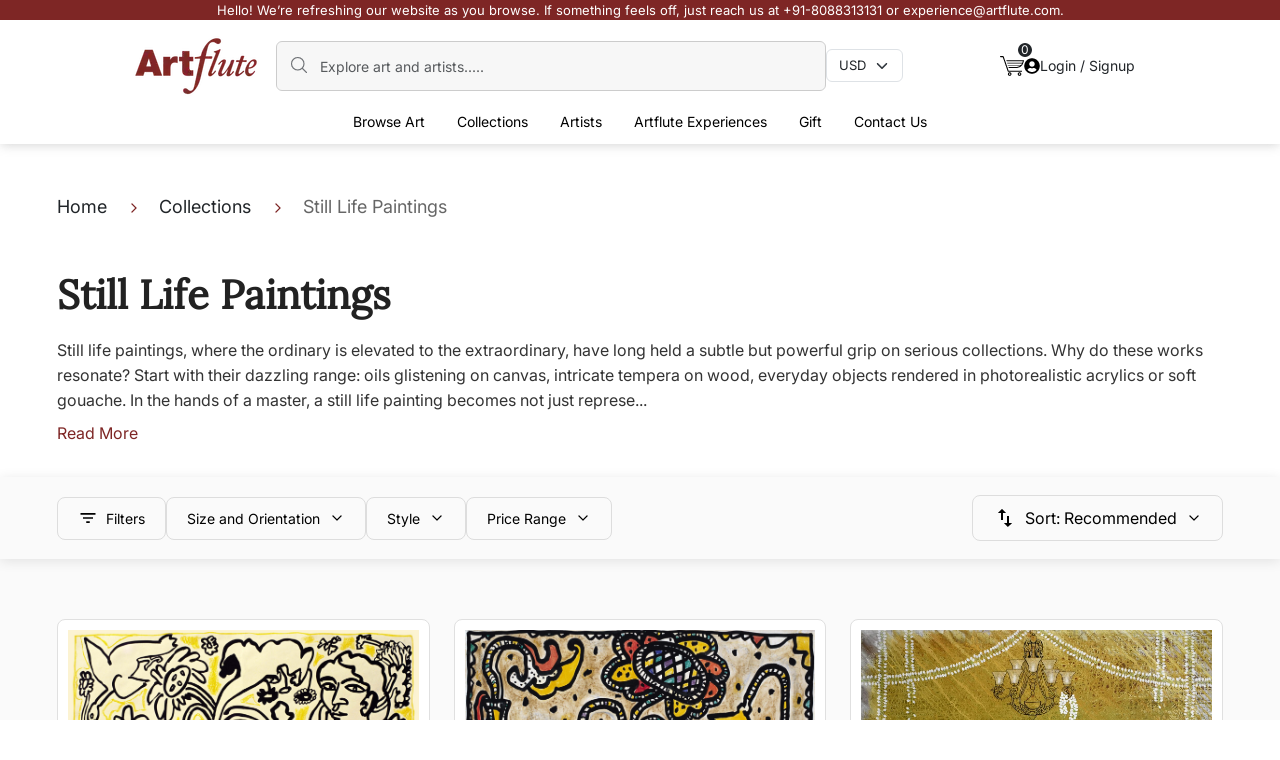

--- FILE ---
content_type: text/html; charset=utf-8
request_url: https://www.artflute.com/collections/still-life-paintings
body_size: 45887
content:
<!DOCTYPE html><html lang="en"><head><meta charSet="utf-8" data-next-head=""/><meta name="viewport" content="width=device-width, initial-scale=1" data-next-head=""/><title data-next-head="">Buy Beautiful Still Life Art Paintings Online At Artflute</title><meta name="description" content="Shop a curated collection of still life paintings online. Explore contemporary and traditional still life art that brings beauty and balance to any space." data-next-head=""/><link rel="canonical" href="https://www.artflute.com/collections/still-life-paintings" data-next-head=""/><meta name="apple-touch-fullscreen" content="yes" data-next-head=""/><meta name="apple-mobile-web-app-status-bar-style" content="black-translucent" data-next-head=""/><link rel="icon" href="https://www.artflute.com/favicon.jpg" data-next-head=""/><meta property="og:title" content="&quot;Buy Beautiful Still Life Art Paintings Online At Artflute&quot;" data-next-head=""/><meta property="og:description" content="Shop a curated collection of still life paintings online. Explore contemporary and traditional still life art that brings beauty and balance to any space." data-next-head=""/><meta property="og:type" content="collections" data-next-head=""/><meta property="og:url" content="https://www.artflute.com/collections/still-life-paintings" data-next-head=""/><meta property="og:image" content="https://s3.ap-southeast-1.amazonaws.com/art-flute-media/artworks/artwork-/thumbnail/compressed/07_06_22_05_49_18_JogenChowdhury-WomanwithFlowerVase.jpg" data-next-head=""/><meta property="og:site_name" content="Artflute" data-next-head=""/><meta property="og:image:width" content="1200" data-next-head=""/><meta property="og:image:height" content="630" data-next-head=""/><link data-next-font="" rel="preconnect" href="/" crossorigin="anonymous"/><link rel="preload" href="/_next/static/css/931096d99dde67bc.css" as="style"/><link rel="preload" href="/_next/static/css/bb0790f4482fd531.css" as="style"/><link rel="preload" href="/_next/static/css/4ca2cefe4cc1c965.css" as="style"/><script type="application/ld+json" data-next-head="">{"@context":"https://schema.org","@type":"BreadcrumbList","itemListElement":[{"@type":"ListItem","position":1,"name":"Home","item":"https://www.artflute.com/"},{"@type":"ListItem","position":2,"name":"Collections","item":"https://www.artflute.com/collections"},{"@type":"ListItem","position":3,"name":"Still Life Paintings","item":"https://www.artflute.com/collections/still-life-paintings"}]}</script><script type="application/ld+json" data-next-head="">{"@context":"https://schema.org","@type":"FAQPage","mainEntity":[{"@type":"Question","name":"Are Still Life Paintings suitable for modern interiors?","acceptedAnswer":{"@type":"Answer","text":"Absolutely. Minimalist, bold, or classical still lifes harmonize with contemporary spaces and tastefully anchor visual focus."}},{"@type":"Question","name":"Do Still Life Paintings make good gifts?","acceptedAnswer":{"@type":"Answer","text":"Yes, they carry universal appeal, making outstanding gifts for weddings, housewarmings, and collectors' milestones."}},{"@type":"Question","name":"Where can I buy still life painting online?","acceptedAnswer":{"@type":"Answer","text":"Serious collectors turn to ArtFlute's online gallery – a trusted source for curated Indian still lifes. Here you can explore catalogued works, compare still life painting price ranges, and acquire authenticated pieces with confidence."}},{"@type":"Question","name":"Who is the most famous still life artist?","acceptedAnswer":{"@type":"Answer","text":"Globally, Claesz, Ruysch, and Cézanne are seminal. In India, names like Varma, Sher-Gil, and Jamini Roy resonate most with connoisseurs."}},{"@type":"Question","name":"What materials are commonly used for still life paintings?","acceptedAnswer":{"@type":"Answer","text":"Oil on canvas, tempera on wood, watercolour, acrylics, pastels, and sometimes mixed media or gold-leaf on board, depending on tradition."}},{"@type":"Question","name":"What is the purpose of still life art?","acceptedAnswer":{"@type":"Answer","text":"To elevate the everyday, invite contemplation, and reveal beauty in overlooked objects — a timeless exercise in seeing."}}]}</script><script type="application/ld+json" data-next-head="">{"@context":"https://schema.org","@type":"ItemList","name":"Still Life Paintings","url":"https://www.artflute.com/collections/still-life-paintings","description":"Shop a curated collection of still life paintings online. Explore contemporary and traditional still life art that brings beauty and balance to any space.","itemListElement":[{"@type":"ListItem","position":1,"name":"Woman with Flower Vase","url":"https://www.artflute.com/artworks/woman-with-flower-vase","image":"https://s3.ap-southeast-1.amazonaws.com/art-flute-media/artworks/artwork-/thumbnail/compressed/07_06_22_05_49_18_JogenChowdhury-WomanwithFlowerVase.jpg"},{"@type":"ListItem","position":2,"name":"Still - Life with Vase","url":"https://www.artflute.com/artworks/still-life-with-vase","image":"https://s3.ap-southeast-1.amazonaws.com/art-flute-media/artworks/artwork-/thumbnail/compressed/07_06_22_05_35_05_JogenChowdhury-Still-LifewithVase.jpg"},{"@type":"ListItem","position":3,"name":"It's Time for Sprinkling Fragrances - IX","url":"https://www.artflute.com/artworks/its-time-for-sprinkling-fragrances-ix","image":"https://artflute-api.artflute.com/uploads/artworksimages/1757570092509-924944388.jpeg"},{"@type":"ListItem","position":4,"name":"It's Time for Sprinkling Fragrances - VIII","url":"https://www.artflute.com/artworks/its-time-for-sprinkling-fragrances-viii","image":"https://artflute-api.artflute.com/uploads/artworksimages/1757569011758-43239907.jpeg"},{"@type":"ListItem","position":5,"name":"In Conversation with the Second Self (Set of 2)","url":"https://www.artflute.com/artworks/in-conversation-with-the-second-self","image":"https://s3.ap-southeast-1.amazonaws.com/art-flute-media/artworks/artwork-/thumbnail/compressed/19_08_25_11_14_25_InConversationwiththeSecondSelfbyTruptiJoshi_76x38inches_AcryliconCanvas_GP400000.jpeg"},{"@type":"ListItem","position":6,"name":"Whispers of the Second Self (Set of 8 works)","url":"https://www.artflute.com/artworks/whispers-of-the-second-self","image":"https://s3.ap-southeast-1.amazonaws.com/art-flute-media/artworks/artwork-14812/thumbnail/compressed/19_08_25_11_05_27_Whispers_of_the_Second_Self_by_Trupti_Joshi___Acrylic_on_Canvas___60_x_60_inches___GP_432000.png"},{"@type":"ListItem","position":7,"name":"Second Self (Set of 4 works)","url":"https://www.artflute.com/artworks/second-self","image":"https://s3.ap-southeast-1.amazonaws.com/art-flute-media/artworks/artwork-/thumbnail/compressed/17_08_25_12_30_22_SecondSelfbyTruptiJoshi_96by36inches_AcryliconCanvas_GP480000.jpg"},{"@type":"ListItem","position":8,"name":"Multiplicity (Set of 2 works)","url":"https://www.artflute.com/artworks/multiplicity","image":"https://s3.ap-southeast-1.amazonaws.com/art-flute-media/artworks/artwork-/thumbnail/compressed/17_08_25_12_25_06_MultiplicitybyTruptiJoshi_AcryliconCanvas_76x38inches_GP400000.jpg"},{"@type":"ListItem","position":9,"name":"May Their Memory be Blessing","url":"https://www.artflute.com/artworks/may-their-memory-be-blessing","image":"https://s3.ap-southeast-1.amazonaws.com/art-flute-media/artworks/artwork-/thumbnail/compressed/17_08_25_12_19_32_MayTheirMemorybeBlessingbyTruptiJoshi_48x72inches_AcryliconCanvas_GP480000.jpg"},{"@type":"ListItem","position":10,"name":"Crimson Deep","url":"https://www.artflute.com/artworks/crimson-deep","image":"https://s3.ap-southeast-1.amazonaws.com/art-flute-media/artworks/artwork-/thumbnail/compressed/19_09_23_03_53_41_Crimsondeep-GitaHudson-oiloncanvas-50by50Inches-88888.jpg"},{"@type":"ListItem","position":11,"name":"Golden Era – I","url":"https://www.artflute.com/artworks/golden-era-i","image":"https://artflute-api.artflute.com/uploads/artworksimages/1768375810774-903359932_original.jpg"},{"@type":"ListItem","position":12,"name":"The corner of Knowledge","url":"https://www.artflute.com/artworks/the-corner-of-knowledge","image":"https://artflute-api.artflute.com/uploads/artworksimages/1768373622667-250967483_original.jpg"},{"@type":"ListItem","position":13,"name":"Juxtapose my Journey","url":"https://www.artflute.com/artworks/juxtapose-my-journey","image":"https://artflute-api.artflute.com/uploads/artworksimages/1768372566067-333580030_original.jpg"},{"@type":"ListItem","position":14,"name":"Sparkling Fragrances - VII","url":"https://www.artflute.com/artworks/sparkling-fragrances-vii","image":"https://artflute-api.artflute.com/uploads/artworksimages/1757568628014-832857395.jpeg"},{"@type":"ListItem","position":15,"name":"Sparkling Fragrances - IV","url":"https://www.artflute.com/artworks/sparkling-fragrances-iv","image":"https://artflute-api.artflute.com/uploads/artworksimages/1757567491270-648696814.jpeg"}]}</script><script type="application/ld+json" data-next-head="">{"@context":"https://schema.org","@type":"CollectionPage","name":"Still Life Paintings","url":"https://www.artflute.com/collections/still-life-paintings","description":"Shop a curated collection of still life paintings online. Explore contemporary and traditional still life art that brings beauty and balance to any space."}</script><link rel="preload" as="image" imageSrcSet="/_next/image?url=%2F_next%2Fstatic%2Fmedia%2Fwhatsappsym.2ff0f05b.jpeg&amp;w=48&amp;q=75 1x, /_next/image?url=%2F_next%2Fstatic%2Fmedia%2Fwhatsappsym.2ff0f05b.jpeg&amp;w=96&amp;q=75 2x" data-next-head=""/><link rel="stylesheet" href="/_next/static/css/931096d99dde67bc.css" data-n-g=""/><link rel="stylesheet" href="/_next/static/css/bb0790f4482fd531.css" data-n-p=""/><link rel="stylesheet" href="/_next/static/css/4ca2cefe4cc1c965.css" data-n-p=""/><noscript data-n-css=""></noscript><script defer="" noModule="" src="/_next/static/chunks/polyfills-42372ed130431b0a.js"></script><script src="/_next/static/chunks/webpack-2da1769ff35eb1ed.js" defer=""></script><script src="/_next/static/chunks/framework-32492dd9c4fc5870.js" defer=""></script><script src="/_next/static/chunks/main-def80c209c8c0ffd.js" defer=""></script><script src="/_next/static/chunks/pages/_app-55666780ec70c0b0.js" defer=""></script><script src="/_next/static/chunks/850-c60bf32776bfcdca.js" defer=""></script><script src="/_next/static/chunks/8892-25c817f11dbe8a89.js" defer=""></script><script src="/_next/static/chunks/9357-6dc9799aceda0601.js" defer=""></script><script src="/_next/static/chunks/5866-45a5c8097ce89f12.js" defer=""></script><script src="/_next/static/chunks/6961-2dcd011265517e40.js" defer=""></script><script src="/_next/static/chunks/2986-dd03ad118803d670.js" defer=""></script><script src="/_next/static/chunks/pages/collections/%5Bslug%5D-382b54483841f920.js" defer=""></script><script src="/_next/static/t1-1PRLrMdcaaIyvtWEO1/_buildManifest.js" defer=""></script><script src="/_next/static/t1-1PRLrMdcaaIyvtWEO1/_ssgManifest.js" defer=""></script></head><body><link rel="preload" as="image" imageSrcSet="/_next/image?url=%2F_next%2Fstatic%2Fmedia%2Fwhatsappsym.2ff0f05b.jpeg&amp;w=48&amp;q=75 1x, /_next/image?url=%2F_next%2Fstatic%2Fmedia%2Fwhatsappsym.2ff0f05b.jpeg&amp;w=96&amp;q=75 2x"/><div id="__next"><header class="Header_header__zJwrl header "><div class="Header_redMessage__Yl5NW"><p class="Header_desktopText__eQkbT">Hello! We’re refreshing our website as you browse. If something feels off, just reach us at +91-8088313131 or experience@artflute.com.</p><p class="Header_mobileText__3u2_j">Reach out to us on +91-8088-313131 or experience@artflute.com if you face any issues.</p></div><nav class="Header_NavBar__Da5kf navbar navbar-expand-lg navbar-light"><div class="Header_headerContainer__7chxG  container"><div class="Header_mx1016__6qR5H d-flex align-items-center"><a href="https://www.artflute.com/" class="Header_Logo__KFkQo  navbar-brand"> <img alt="logo" loading="lazy" width="125" height="55" decoding="async" data-nimg="1" style="color:transparent" srcSet="/_next/image?url=%2F_next%2Fstatic%2Fmedia%2Flogo.0d427422.png&amp;w=128&amp;q=75 1x, /_next/image?url=%2F_next%2Fstatic%2Fmedia%2Flogo.0d427422.png&amp;w=256&amp;q=75 2x" src="/_next/image?url=%2F_next%2Fstatic%2Fmedia%2Flogo.0d427422.png&amp;w=256&amp;q=75"/> </a><div class="w-100 d-flex align-items-center gap-3"><div class="Header_headerSearch__snj_0"><img alt="searchIcon" loading="lazy" width="20" height="20" decoding="async" data-nimg="1" class="Header_search__Uyz5B" style="color:transparent" src="/_next/static/media/search.ab4608a1.svg"/><input placeholder="Explore art and artists....." type="search" class="Header_formControl__zTocL form-control" value=""/></div><div class="undefined headerSelect"><select aria-label="Currency select" style="font-size:13px" class="undefined f form-select"><option value="INR">INR</option><option value="USD" selected="">USD</option></select></div></div><div class="d-flex gap-4 align-items-center"><div class="Header_cart__4SvX_ position-relative"><a href="https://www.artflute.com/cart"> <img alt="cart" loading="lazy" width="24" height="24" decoding="async" data-nimg="1" style="color:transparent" src="/_next/static/media/cart.36332b1b.svg"/> </a><span class="Header_cartCount__IjyII">0</span></div><div class="Header_desktopsignin__GEMIw"><div class="Header_sigin__Wfr6Y "><button type="button" class="btn btn-primary"><img alt="profile" loading="lazy" width="16" height="16" decoding="async" data-nimg="1" style="color:transparent" src="/_next/static/media/profile.ba55e608.svg"/> <!-- -->Login / Signup</button></div></div></div></div><div class="d-flex align-items-center gap-3"><div class="Header_mobilecart__VSAlA position-relative"><a href="https://www.artflute.com/cart"> <img alt="cart" loading="lazy" width="24" height="24" decoding="async" data-nimg="1" style="color:transparent" src="/_next/static/media/cart.36332b1b.svg"/> </a><span class="Header_cartCount__IjyII">0</span></div><button type="button" class="Header_mobileSearch__D2303 btn btn-primary"> <img alt="search" loading="lazy" width="20" height="20" decoding="async" data-nimg="1" style="color:transparent" src="/_next/static/media/search.ab4608a1.svg"/> </button><button aria-controls="basic-navbar-nav" type="button" aria-label="Toggle navigation" class="navbar-toggler collapsed"><span class="navbar-toggler-icon"></span></button><div class="navbar-collapse collapse" id="basic-navbar-nav"><div class="mx-auto headerDropdowns mt-2 navbar-nav"><div class="mobileMenuHead"><div class="d-flex justify-content-between"><a href="#home" class="navbar-brand"> <img alt="logo" loading="lazy" width="75" height="40" decoding="async" data-nimg="1" style="color:transparent" srcSet="/_next/image?url=%2F_next%2Fstatic%2Fmedia%2Flogo.0d427422.png&amp;w=96&amp;q=75 1x, /_next/image?url=%2F_next%2Fstatic%2Fmedia%2Flogo.0d427422.png&amp;w=256&amp;q=75 2x" src="/_next/image?url=%2F_next%2Fstatic%2Fmedia%2Flogo.0d427422.png&amp;w=256&amp;q=75"/> </a><button aria-controls="basic-navbar-nav" type="button" aria-label="Toggle navigation" class="navbar-toggler collapsed"><span class="navbar-toggler-icon"></span></button></div></div><div class="mobileCurrency justify-content-between align-items-center mt-4 mb-4"><p class="currency">Currency</p><div class="Header_mobileheaderSelect__wMJHa headerSelect d-flex justify-content-between "><select aria-label="Currency select" style="font-size:13px" class="undefined f form-select"><option value="INR">INR</option><option value="USD" selected="">USD</option></select></div></div><div class="Header_BrowseArts__jH0cZ hoverDropdown position-relative "><button type="button" class="dropdownBtn btn btn-primary">Browse Art<!-- --> <img alt="arrow" loading="lazy" width="20" height="20" decoding="async" data-nimg="1" style="color:transparent" src="/_next/static/media/right-circle-arrow.24091abd.svg"/></button><div class="Header_dropdownMenuGap__glOXx dropdownMenuGap"><div class="mobileMenuSubHead"><div class="d-flex align-items-center gap-2"><img alt="arrow" loading="lazy" width="20" height="20" decoding="async" data-nimg="1" class="leftArrow" style="color:transparent" src="/_next/static/media/right-circle-arrow.24091abd.svg"/><p class="mobileMenuTitle">Browse Arts</p></div></div><ul class="Header_BrowseArtsOptions__2BBsT dropdownMenus"><li><a href="https://www.artflute.com/artworks/all">All Artworks</a></li><li><a href="https://www.artflute.com/artworks/originals">Paintings</a></li><li><a href="https://www.artflute.com/artworks/sculptures">Sculptures</a></li><li><a href="https://www.artflute.com/artworks/serigraphs">Serigraphs</a></li><li><a href="https://www.artflute.com/artworks/affordable-art">Affordable</a></li></ul></div></div><div class="Header_Collections__BLSd4 hoverDropdown position-relative "><button type="button" class="dropdownBtn btn btn-primary"><a class="ddBlock" style="color:inherit;text-decoration:none" href="https://www.artflute.com/collections">Collections<!-- --> </a><p class="mobileMenuTitle ddNone ">Collections</p><img alt="arrow" loading="lazy" width="20" height="20" decoding="async" data-nimg="1" style="color:transparent" src="/_next/static/media/right-circle-arrow.24091abd.svg"/></button><div class="Header_dropdownMenuGap__glOXx dropdownMenuGap"><div class="mobileMenuSubHead"><div class="d-flex align-items-center gap-2"><img alt="arrow" loading="lazy" width="20" height="20" decoding="async" data-nimg="1" class="leftArrow" style="color:transparent" src="/_next/static/media/right-circle-arrow.24091abd.svg"/><p class="mobileMenuTitle">Collections</p></div></div><div class="Header_CollectionsOptions__Nu9Sh dropdownMenus"><div><p>POPULAR COLLECTIONS</p><ul class="row mb-2 ps-0"><li class="col-4"><a href="https://www.artflute.com/collections/quiet-legends-in-the-making">Quiet Legends in the Making</a></li><li class="col-4"><a href="https://www.artflute.com/collections/abstract-art">Abstract Art Paintings</a></li><li class="col-4"><a href="https://www.artflute.com/collections/mythology-inspired">Mythology Inspired</a></li><li class="col-4"><a href="https://www.artflute.com/collections/new-releases">New Releases</a></li><li class="col-4"><a href="https://www.artflute.com/collections/nature-paintings">Nature Paintings</a></li><li class="col-4"><a href="https://www.artflute.com/collections/varanasi-paintings">Varanasi Paintings</a></li><li class="col-4"><a href="https://www.artflute.com/collections/pichwai-paintings">Pichwai Paintings</a></li></ul></div><div><p>COLLECTIONS BY PRICE</p><ul class="row mb-2 ps-0"><li class="col-4"><a href="https://www.artflute.com/collections/opulent-treasures">Opulent Treasures - Works Above Rs 5 Lakh </a></li><li class="col-4"><a href="https://www.artflute.com/collections/premier-collection">Premier Collection - Between Rs 2- 5 Lakh</a></li><li class="col-4"><a href="https://www.artflute.com/collections/signature-selections">Signature Selections - Between Rs 1- 2 Lakh</a></li><li class="col-4"><a href="https://www.artflute.com/collections/value-finds">Value Finds - Works Under Rs 1 Lakh</a></li><li class="col-4"><a href="https://www.artflute.com/collections/art-for-everyone">Art for Everyone - Works Under Rs 50,000</a></li><li class="col-4"><a href="https://www.artflute.com/collections/serigraphs-under-50">Serigraphs under 50 </a></li></ul></div><div><p>CURATED BY ARTFLUTE</p><ul class="row mb-2 ps-0"><li class="col-4"><a href="https://www.artflute.com/collections/reinventing-traditions-2024">Reinventing Traditions</a></li><li class="col-4"><a href="https://www.artflute.com/collections/a-small-affair">A Small Affair</a></li><li class="col-4"><a href="https://www.artflute.com/collections/muse-moods-and-memories">Muse, Moods &amp; Memories</a></li><li class="col-4"><a href="https://www.artflute.com/collections/a-vision-of-the-feminine">A Vision of the Feminine</a></li><li class="col-4"><a href="https://www.artflute.com/collections/muse-letter-homeward-bound">Muse Letter - Homeward Bound </a></li><li class="col-4"><a href="https://www.artflute.com/collections/traveling-memories">Traveling Memories</a></li></ul></div><a class="viewAllCTA" href="https://www.artflute.com/collections">View All Collections</a></div></div></div><div class="Header_Artists__utELH hoverDropdown position-relative "><button type="button" class="dropdownBtn btn btn-primary"><a class=" ddBlock" style="color:inherit;text-decoration:none" href="https://www.artflute.com/artists">Artists<!-- --> </a><p class="mobileMenuTitle ddNone ">Artists</p><img alt="arrow" loading="lazy" width="20" height="20" decoding="async" data-nimg="1" style="color:transparent" src="/_next/static/media/right-circle-arrow.24091abd.svg"/></button><div class="Header_dropdownMenuGap__glOXx dropdownMenuGap"><div class="mobileMenuSubHead"><div class="d-flex align-items-center gap-2"><img alt="arrow" loading="lazy" width="20" height="20" decoding="async" data-nimg="1" class="leftArrow" style="color:transparent" src="/_next/static/media/right-circle-arrow.24091abd.svg"/><p class="mobileMenuTitle">Artists</p></div></div><div class="Header_ArtistsOptions__1BSkq dropdownMenus"><div><p>MASTER ARTISTS</p><ul class="row mb-2 ps-0"><li class="col-4"><a href="https://www.artflute.com/artists/seema-kohli">Seema Kohli</a></li><li class="col-4"><a href="https://www.artflute.com/artists/s-h-raza">S H Raza</a></li><li class="col-4"><a href="https://www.artflute.com/artists/thota-vaikuntam">Thota Vaikuntam</a></li><li class="col-4"><a href="https://www.artflute.com/artists/m-f-husain">M.F. Husain</a></li><li class="col-4"><a href="https://www.artflute.com/artists/jehangir-sabavala">Jehangir  Sabavala</a></li><li class="col-4"><a href="https://www.artflute.com/artists/jogen-chowdhury">Jogen  Chowdhury</a></li><li class="col-4"><a href="https://www.artflute.com/artists/lalu-prasad-shaw">Lalu Prasad Shaw </a></li><li class="col-4"><a href="https://www.artflute.com/artists/sakti-burman">Sakti  Burman</a></li><li class="col-4"><a href="https://www.artflute.com/artists/jyothi-bhatt">Jyothi Bhatt</a></li></ul></div><div><p>ACCLAIMED ARTISTS</p><ul class="row mb-2 ps-0"><li class="col-4"><a href="https://www.artflute.com/artists/anuradha-thakur">Anuradha Thakur</a></li><li class="col-4"><a href="https://www.artflute.com/artists/dinkar-jadhav">Dinkar  Jadhav</a></li><li class="col-4"><a href="https://www.artflute.com/artists/sachin-sagare">Sachin Sagare</a></li><li class="col-4"><a href="https://www.artflute.com/artists/hanumantha-rao-devulapalli">H R Devulapalli</a></li><li class="col-4"><a href="https://www.artflute.com/artists/kandi-narsimlu">Kandi Narsimlu</a></li><li class="col-4"><a href="https://www.artflute.com/artists/amol-pawar">Amol Pawar</a></li><li class="col-4"><a href="https://www.artflute.com/artists/laxman-aelay">Laxman  Aelay</a></li><li class="col-4"><a href="https://www.artflute.com/artists/yograj-verma">Yograj  Verma</a></li><li class="col-4"><a href="https://www.artflute.com/artists/jagannath-paul">Jagannath Paul</a></li></ul></div><div><p>POPULAR ARTISTS</p><ul class="row mb-2 ps-0"><li class="col-4"><a href="https://www.artflute.com/artists/varsha-kharatmal">Varsha  Kharatmal</a></li><li class="col-4"><a href="https://www.artflute.com/artists/anupam-pal">Anupam  Pal</a></li><li class="col-4"><a href="https://www.artflute.com/artists/ananda-das">Ananda Das</a></li><li class="col-4"><a href="https://www.artflute.com/artists/iruvan-karunakaran">Iruvan Karunakaran</a></li><li class="col-4"><a href="https://www.artflute.com/artists/ekta-sharma">Ekta Sharma</a></li><li class="col-4"><a href="https://www.artflute.com/artists/swati-kale">Swati Kale</a></li><li class="col-4"><a href="https://www.artflute.com/artists/ashif-hossain">Ashif Hossain</a></li><li class="col-4"><a href="https://www.artflute.com/artists/kandan-g">Kandan  G</a></li><li class="col-4"><a href="https://www.artflute.com/artists/sachin-kharat">Sachin Kharat</a></li></ul></div><a class="viewAllCTA" href="https://www.artflute.com/artists">View All Artists</a></div></div></div><div class="Header_ArtfluteExperiences__ijCxy hoverDropdown position-relative "><button type="button" class="dropdownBtn btn btn-primary">Artflute Experiences<!-- --> <img alt="arrow" loading="lazy" width="20" height="20" decoding="async" data-nimg="1" style="color:transparent" src="/_next/static/media/right-circle-arrow.24091abd.svg"/></button><div class="Header_dropdownMenuGap__glOXx dropdownMenuGap"><div class="mobileMenuSubHead"><div class="d-flex align-items-center gap-2"><img alt="arrow" loading="lazy" width="20" height="20" decoding="async" data-nimg="1" class="leftArrow" style="color:transparent" src="/_next/static/media/right-circle-arrow.24091abd.svg"/><p class="mobileMenuTitle">Artflute Experiences</p></div></div><ul class="Header_ArtfluteExperiencesOptions__Nyo3a dropdownMenus"><li><a href="https://www.artflute.com/for-collectors">For Collectors</a></li><li><a href="https://www.artflute.com/for-home">For Home</a></li><li><a href="https://www.artflute.com/for-business">For Partner</a></li></ul></div></div><div class="Header_Gift__OIlQP hoverDropdown position-relative "><button type="button" class="dropdownBtn btn btn-primary">Gift<!-- --> <img alt="arrow" loading="lazy" width="20" height="20" decoding="async" data-nimg="1" style="color:transparent" src="/_next/static/media/right-circle-arrow.24091abd.svg"/></button><div class="Header_dropdownMenuGap__glOXx dropdownMenuGap"><div class="mobileMenuSubHead"><div class="d-flex align-items-center gap-2"><img alt="arrow" loading="lazy" width="20" height="20" decoding="async" data-nimg="1" class="leftArrow" style="color:transparent" src="/_next/static/media/right-circle-arrow.24091abd.svg"/><p class="mobileMenuTitle">Gift</p></div></div><ul class="Header_GiftOptions__R1aXz dropdownMenus"><li><a href="https://www.artflute.com/collections/for-her">For Her</a></li><li><a href="https://www.artflute.com/collections/for-him">For Him</a></li><li><a href="https://www.artflute.com/collections/a-small-affair">A Small Affair</a></li><li><a href="https://www.artflute.com/collections/50-under-50">50 under 50</a></li><li><a href="https://www.artflute.com/collections/milestone-birthdays">Mildstone Birthdays</a></li></ul></div></div><div class="undefined hoverDropdown position-relative"><a class="dropdownBtn" href="https://www.artflute.com/art-advisory">Contact Us</a></div><div class="Header_mobileSigin__J7MUj "><div><button type="button" class="btn_red btn btn-primary">Login / SignUp</button></div></div></div></div></div></div><div class="Header_mobilesearchMenu__XDRXG "><div class="mobileMenuHead mb-4"><div class="d-flex justify-content-between align-items-center"><a href="#home" class="navbar-brand"> <img alt="logo" loading="lazy" width="75" height="40" decoding="async" data-nimg="1" style="color:transparent" srcSet="/_next/image?url=%2F_next%2Fstatic%2Fmedia%2Flogo.0d427422.png&amp;w=96&amp;q=75 1x, /_next/image?url=%2F_next%2Fstatic%2Fmedia%2Flogo.0d427422.png&amp;w=256&amp;q=75 2x" src="/_next/image?url=%2F_next%2Fstatic%2Fmedia%2Flogo.0d427422.png&amp;w=256&amp;q=75"/> </a><img alt="close" loading="lazy" width="16" height="16" decoding="async" data-nimg="1" class="Header_closse__LarFU" style="color:transparent" src="/_next/static/media/close.7b6c43bd.svg"/></div></div><div class="Header_headerSearch__snj_0"><img alt="searchIcon" loading="lazy" width="20" height="20" decoding="async" data-nimg="1" class="Header_search__Uyz5B" style="color:transparent" src="/_next/static/media/search.ab4608a1.svg"/><input placeholder="Explore art and artists....." type="search" class="Header_formControl__zTocL form-control" value=""/></div></div></nav></header><main><noscript><iframe src="https://www.googletagmanager.com/ns.html?id=GTM-K29672M" height="0" width="0" style="display:none;visibility:hidden"></iframe></noscript><div class="mt-5 container"><div><nav aria-label="breadcrumb" class="Breadcrumbs_CustomBreadcrumbs__kJn5o"><ol class="breadcrumb"><li class="breadcrumb-item"><a href="https://www.artflute.com/">Home</a></li><li class="breadcrumb-item"><a href="https://www.artflute.com/collections">Collections</a></li><li class="breadcrumb-item active" aria-current="page">Still Life Paintings</li></ol></nav></div></div><div class="browsebanner SculpturesBanner"><div class="container"><h1>Still Life Paintings</h1><div class="readMoreContainer"><input type="checkbox" id="toggleDescription" class="toggle"/><div class="text"><div class="truncated"><div class="faqHtml">Still life paintings, where the ordinary is elevated to the extraordinary, have long held a subtle but powerful grip on serious collections.

Why do these works resonate? Start with their dazzling range: oils glistening on canvas, intricate tempera on wood, everyday objects rendered in photorealistic acrylics or soft gouache. In the hands of a master, a still life painting becomes not just represe...</div><label for="toggleDescription" class="readMoreBtn">Read More</label></div><div class="full"><div class="faqHtml">Still life paintings, where the ordinary is elevated to the extraordinary, have long held a subtle but powerful grip on serious collections.
<br><br>
Why do these works resonate? Start with their dazzling range: oils glistening on canvas, intricate tempera on wood, everyday objects rendered in photorealistic acrylics or soft gouache. In the hands of a master, a still life painting becomes not just representation but revelation—an object transformed into insight. Today, ArtFlute’s collection brings this global heritage alive for serious collectors, offering pieces that celebrate beauty, precision, and context.
<br><br>
Explore still life artwork across mediums and eras, alongside Indian art paintings (link to https://www.artflute.com/artworks/originals) that echo similar craftsmanship and cultural resonance. You’ll find still life art by Indian artists, each authenticated and ready to live in your space.
</div><label for="toggleDescription" class="readLessBtn">Read Less</label></div></div></div></div></div><div class="Filter_FilterBox__uFdjq"><div class="container"><div class="d-flex justify-content-between"><div class="d-flex align-items-center gap-4"><div><button type="button" class="Filter_filterCTA__KYwlU btn btn-primary"><img alt="filter" loading="lazy" width="20" height="20" decoding="async" data-nimg="1" style="color:transparent" src="/_next/static/media/filter.fcc496ea.svg"/><p class="ms-2">Filters<!-- --> </p></button></div><div class="Filter_hideMobile__3CmxJ"><div><div class="dropdown"><button type="button" id="react-aria-«R54p96»" aria-expanded="false" class="Filter_filterCTA__KYwlU  dropdown-toggle btn btn-primary"><p>Size and Orientation<!-- --> </p></button></div></div></div><div class="Filter_hideMobile__3CmxJ"><div class="Filter_sizeFilterDropdown__feSri"><div class="dropdown"><button type="button" id="react-aria-«R5kp96»" aria-expanded="false" class="Filter_filterCTA__KYwlU  dropdown-toggle btn btn-primary"><p>Style</p></button></div></div></div><div class="Filter_hideMobile__3CmxJ"><div class="Filter_priceRangeFilter__A3SEV"><div class="dropdown"><button type="button" id="react-aria-«R64p96»" aria-expanded="false" class="Filter_filterCTA__KYwlU  dropdown-toggle btn btn-primary"><p>Price Range</p></button></div></div></div></div><div class="Filter_hideMobile__3CmxJ"><div class="Filter_SortFilter__zV4qb"><div class="dropdown"><button type="button" id="react-aria-«Rop96»" aria-expanded="false" class="Filter_filterCTA__KYwlU  dropdown-toggle btn btn-primary"><img alt="sort" loading="lazy" width="24" height="24" decoding="async" data-nimg="1" style="color:transparent" src="/_next/static/media/sort.a5fa61d1.svg"/><span class="ms-2">Sort<!-- -->: <!-- -->Recommended</span></button></div></div></div></div></div></div><section class="Card_ArtCradSection__DgqTv" id="artworkGridTop"><div class="container"><div class="row"><div class="Card_mb60px__HLK6x col-md-4"><div class="Card_ArtCard__ULp8d"><a href="https://www.artflute.com/artworks/woman-with-flower-vase"><img alt="Woman with Flower Vase by Jogen  Chowdhury" loading="lazy" width="340" height="340" decoding="async" data-nimg="1" class="Card_imght350px__T4ZEZ img-fluid w-100" style="color:transparent" src="https://s3.ap-southeast-1.amazonaws.com/art-flute-media/artworks/artwork-/thumbnail/compressed/07_06_22_05_49_18_JogenChowdhury-WomanwithFlowerVase.jpg"/></a><div class="d-flex justify-content-between mt-2 pt-1"><p class="Card_arttitle__RsVc_">Woman with Flower Vase</p><div style="cursor:pointer"><img alt="" loading="lazy" width="16" height="16" decoding="async" data-nimg="1" style="color:transparent" src="/_next/static/media/heart.67afe53a.svg"/></div></div><div class="Card_mt10px__CXHyJ d-flex align-items-end justify-content-between"><div><a class="Card_artistName__NNuia" href="https://www.artflute.com/artists/jogen-chowdhury"><p class="Card_curatedName__Fd_cs fnt-14c">Jogen  Chowdhury</p></a><p class="Card_curatedMedium__BWGF7 mb-1">Serigraph<!-- --> on <!-- -->Paper</p><p class="Card_curatedMedium__BWGF7 fnt-12">30 (w) x 22 (h) in</p></div><div><p class="Card_artPrice__X73pB">$ 563</p></div></div></div></div><div class="Card_mb60px__HLK6x col-md-4"><div class="Card_ArtCard__ULp8d"><a href="https://www.artflute.com/artworks/still-life-with-vase"><img alt="Still - Life with Vase by Jogen  Chowdhury" loading="lazy" width="340" height="340" decoding="async" data-nimg="1" class="Card_imght350px__T4ZEZ img-fluid w-100" style="color:transparent" src="https://s3.ap-southeast-1.amazonaws.com/art-flute-media/artworks/artwork-/thumbnail/compressed/07_06_22_05_35_05_JogenChowdhury-Still-LifewithVase.jpg"/></a><div class="d-flex justify-content-between mt-2 pt-1"><p class="Card_arttitle__RsVc_">Still - Life with Vase</p><div style="cursor:pointer"><img alt="" loading="lazy" width="16" height="16" decoding="async" data-nimg="1" style="color:transparent" src="/_next/static/media/heart.67afe53a.svg"/></div></div><div class="Card_mt10px__CXHyJ d-flex align-items-end justify-content-between"><div><a class="Card_artistName__NNuia" href="https://www.artflute.com/artists/jogen-chowdhury"><p class="Card_curatedName__Fd_cs fnt-14c">Jogen  Chowdhury</p></a><p class="Card_curatedMedium__BWGF7 mb-1">Serigraph<!-- --> on <!-- -->Paper</p><p class="Card_curatedMedium__BWGF7 fnt-12">30 (w) x 22 (h) in</p></div><div><p class="Card_artPrice__X73pB">$ 750</p></div></div></div></div><div class="Card_mb60px__HLK6x col-md-4"><div class="Card_ArtCard__ULp8d"><a href="https://www.artflute.com/artworks/its-time-for-sprinkling-fragrances-ix"><img alt="It&#x27;s Time for Sprinkling Fragrances - IX by Raju T" loading="lazy" width="340" height="340" decoding="async" data-nimg="1" class="Card_imght350px__T4ZEZ img-fluid w-100" style="color:transparent" src="https://artflute-api.artflute.com/uploads/artworksimages/1757570092509-924944388.jpeg"/></a><div class="d-flex justify-content-between mt-2 pt-1"><p class="Card_arttitle__RsVc_">It&#x27;s Time for Sprinkling Fragrances - IX</p><div style="cursor:pointer"><img alt="" loading="lazy" width="16" height="16" decoding="async" data-nimg="1" style="color:transparent" src="/_next/static/media/heart.67afe53a.svg"/></div></div><div class="Card_mt10px__CXHyJ d-flex align-items-end justify-content-between"><div><a class="Card_artistName__NNuia" href="https://www.artflute.com/artists/raju-t"><p class="Card_curatedName__Fd_cs fnt-14c">Raju T</p></a><p class="Card_curatedMedium__BWGF7 mb-1">Mixed Media<!-- --> on <!-- -->Canvas</p><p class="Card_curatedMedium__BWGF7 fnt-12">60 (w) x 60 (h) in</p></div><div><p class="Card_artPrice__X73pB">$ 4,688</p></div></div><button style="width:100%;padding:10px;border-radius:8px;border:none;background-color:#e7e5e5;color:black;font-size:12px;font-weight:400;cursor:pointer">Make an Offer</button></div></div><div class="Card_mb60px__HLK6x col-md-4"><div class="Card_ArtCard__ULp8d"><a href="https://www.artflute.com/artworks/its-time-for-sprinkling-fragrances-viii"><img alt="It&#x27;s Time for Sprinkling Fragrances - VIII by Raju T" loading="lazy" width="340" height="340" decoding="async" data-nimg="1" class="Card_imght350px__T4ZEZ img-fluid w-100" style="color:transparent" src="https://artflute-api.artflute.com/uploads/artworksimages/1757569011758-43239907.jpeg"/></a><div class="d-flex justify-content-between mt-2 pt-1"><p class="Card_arttitle__RsVc_">It&#x27;s Time for Sprinkling Fragrances - VIII</p><div style="cursor:pointer"><img alt="" loading="lazy" width="16" height="16" decoding="async" data-nimg="1" style="color:transparent" src="/_next/static/media/heart.67afe53a.svg"/></div></div><div class="Card_mt10px__CXHyJ d-flex align-items-end justify-content-between"><div><a class="Card_artistName__NNuia" href="https://www.artflute.com/artists/raju-t"><p class="Card_curatedName__Fd_cs fnt-14c">Raju T</p></a><p class="Card_curatedMedium__BWGF7 mb-1">Mixed Media<!-- --> on <!-- -->Canvas</p><p class="Card_curatedMedium__BWGF7 fnt-12">72 (w) x 96 (h) in</p></div><div><p class="Card_artPrice__X73pB">$ 9,000</p></div></div><button style="width:100%;padding:10px;border-radius:8px;border:none;background-color:#e7e5e5;color:black;font-size:12px;font-weight:400;cursor:pointer">Make an Offer</button></div></div><div class="Card_mb60px__HLK6x col-md-4"><div class="Card_ArtCard__ULp8d"><a href="https://www.artflute.com/artworks/in-conversation-with-the-second-self"><img alt="In Conversation with the Second Self (Set of 2) by Trupti Joshi" loading="lazy" width="340" height="340" decoding="async" data-nimg="1" class="Card_imght350px__T4ZEZ img-fluid w-100" style="color:transparent" src="https://s3.ap-southeast-1.amazonaws.com/art-flute-media/artworks/artwork-/thumbnail/compressed/19_08_25_11_14_25_InConversationwiththeSecondSelfbyTruptiJoshi_76x38inches_AcryliconCanvas_GP400000.jpeg"/></a><div class="d-flex justify-content-between mt-2 pt-1"><p class="Card_arttitle__RsVc_">In Conversation with the Second Self (Set of 2)</p><div style="cursor:pointer"><img alt="" loading="lazy" width="16" height="16" decoding="async" data-nimg="1" style="color:transparent" src="/_next/static/media/heart.67afe53a.svg"/></div></div><div class="Card_mt10px__CXHyJ d-flex align-items-end justify-content-between"><div><a class="Card_artistName__NNuia" href="https://www.artflute.com/artists/trupti-joshi"><p class="Card_curatedName__Fd_cs fnt-14c">Trupti Joshi</p></a><p class="Card_curatedMedium__BWGF7 mb-1">Acrylic<!-- --> on <!-- -->Canvas</p><p class="Card_curatedMedium__BWGF7 fnt-12">76 (w) x 38 (h) in</p></div><div><p class="Card_artPrice__X73pB">$ 5,000</p></div></div><button style="width:100%;padding:10px;border-radius:8px;border:none;background-color:#e7e5e5;color:black;font-size:12px;font-weight:400;cursor:pointer">Make an Offer</button></div></div><div class="Card_mb60px__HLK6x col-md-4"><div class="Card_ArtCard__ULp8d"><a href="https://www.artflute.com/artworks/whispers-of-the-second-self"><img alt="Whispers of the Second Self (Set of 8 works) by Trupti Joshi" loading="lazy" width="340" height="340" decoding="async" data-nimg="1" class="Card_imght350px__T4ZEZ img-fluid w-100" style="color:transparent" src="https://s3.ap-southeast-1.amazonaws.com/art-flute-media/artworks/artwork-14812/thumbnail/compressed/19_08_25_11_05_27_Whispers_of_the_Second_Self_by_Trupti_Joshi___Acrylic_on_Canvas___60_x_60_inches___GP_432000.png"/></a><div class="d-flex justify-content-between mt-2 pt-1"><p class="Card_arttitle__RsVc_">Whispers of the Second Self (Set of 8 works)</p><div style="cursor:pointer"><img alt="" loading="lazy" width="16" height="16" decoding="async" data-nimg="1" style="color:transparent" src="/_next/static/media/heart.67afe53a.svg"/></div></div><div class="Card_mt10px__CXHyJ d-flex align-items-end justify-content-between"><div><a class="Card_artistName__NNuia" href="https://www.artflute.com/artists/trupti-joshi"><p class="Card_curatedName__Fd_cs fnt-14c">Trupti Joshi</p></a><p class="Card_curatedMedium__BWGF7 mb-1">Acrylic<!-- --> on <!-- -->Canvas</p><p class="Card_curatedMedium__BWGF7 fnt-12">60 (w) x 60 (h) in</p></div><div><p class="Card_artPrice__X73pB">$ 5,400</p></div></div><button style="width:100%;padding:10px;border-radius:8px;border:none;background-color:#e7e5e5;color:black;font-size:12px;font-weight:400;cursor:pointer">Make an Offer</button></div></div><div class="Card_mb60px__HLK6x col-md-4"><div class="Card_ArtCard__ULp8d"><a href="https://www.artflute.com/artworks/second-self"><img alt="Second Self (Set of 4 works) by Trupti Joshi" loading="lazy" width="340" height="340" decoding="async" data-nimg="1" class="Card_imght350px__T4ZEZ img-fluid w-100" style="color:transparent" src="https://s3.ap-southeast-1.amazonaws.com/art-flute-media/artworks/artwork-/thumbnail/compressed/17_08_25_12_30_22_SecondSelfbyTruptiJoshi_96by36inches_AcryliconCanvas_GP480000.jpg"/></a><div class="d-flex justify-content-between mt-2 pt-1"><p class="Card_arttitle__RsVc_">Second Self (Set of 4 works)</p><div style="cursor:pointer"><img alt="" loading="lazy" width="16" height="16" decoding="async" data-nimg="1" style="color:transparent" src="/_next/static/media/heart.67afe53a.svg"/></div></div><div class="Card_mt10px__CXHyJ d-flex align-items-end justify-content-between"><div><a class="Card_artistName__NNuia" href="https://www.artflute.com/artists/trupti-joshi"><p class="Card_curatedName__Fd_cs fnt-14c">Trupti Joshi</p></a><p class="Card_curatedMedium__BWGF7 mb-1">Acrylic<!-- --> on <!-- -->Canvas</p><p class="Card_curatedMedium__BWGF7 fnt-12">96 (w) x 36 (h) in</p></div><div><p class="Card_artPrice__X73pB">$ 6,000</p></div></div><button style="width:100%;padding:10px;border-radius:8px;border:none;background-color:#e7e5e5;color:black;font-size:12px;font-weight:400;cursor:pointer">Make an Offer</button></div></div><div class="Card_mb60px__HLK6x col-md-4"><div class="Card_ArtCard__ULp8d"><a href="https://www.artflute.com/artworks/multiplicity"><img alt="Multiplicity (Set of 2 works) by Trupti Joshi" loading="lazy" width="340" height="340" decoding="async" data-nimg="1" class="Card_imght350px__T4ZEZ img-fluid w-100" style="color:transparent" src="https://s3.ap-southeast-1.amazonaws.com/art-flute-media/artworks/artwork-/thumbnail/compressed/17_08_25_12_25_06_MultiplicitybyTruptiJoshi_AcryliconCanvas_76x38inches_GP400000.jpg"/></a><div class="d-flex justify-content-between mt-2 pt-1"><p class="Card_arttitle__RsVc_">Multiplicity (Set of 2 works)</p><div style="cursor:pointer"><img alt="" loading="lazy" width="16" height="16" decoding="async" data-nimg="1" style="color:transparent" src="/_next/static/media/heart.67afe53a.svg"/></div></div><div class="Card_mt10px__CXHyJ d-flex align-items-end justify-content-between"><div><a class="Card_artistName__NNuia" href="https://www.artflute.com/artists/trupti-joshi"><p class="Card_curatedName__Fd_cs fnt-14c">Trupti Joshi</p></a><p class="Card_curatedMedium__BWGF7 mb-1">Acrylic<!-- --> on <!-- -->Canvas</p><p class="Card_curatedMedium__BWGF7 fnt-12">76 (w) x 38 (h) in</p></div><div><p class="Card_artPrice__X73pB">$ 5,000</p></div></div><button style="width:100%;padding:10px;border-radius:8px;border:none;background-color:#e7e5e5;color:black;font-size:12px;font-weight:400;cursor:pointer">Make an Offer</button></div></div><div class="Card_mb60px__HLK6x col-md-4"><div class="Card_ArtCard__ULp8d"><a href="https://www.artflute.com/artworks/may-their-memory-be-blessing"><img alt="May Their Memory be Blessing by Trupti Joshi" loading="lazy" width="340" height="340" decoding="async" data-nimg="1" class="Card_imght350px__T4ZEZ img-fluid w-100" style="color:transparent" src="https://s3.ap-southeast-1.amazonaws.com/art-flute-media/artworks/artwork-/thumbnail/compressed/17_08_25_12_19_32_MayTheirMemorybeBlessingbyTruptiJoshi_48x72inches_AcryliconCanvas_GP480000.jpg"/></a><div class="d-flex justify-content-between mt-2 pt-1"><p class="Card_arttitle__RsVc_">May Their Memory be Blessing</p><div style="cursor:pointer"><img alt="" loading="lazy" width="16" height="16" decoding="async" data-nimg="1" style="color:transparent" src="/_next/static/media/heart.67afe53a.svg"/></div></div><div class="Card_mt10px__CXHyJ d-flex align-items-end justify-content-between"><div><a class="Card_artistName__NNuia" href="https://www.artflute.com/artists/trupti-joshi"><p class="Card_curatedName__Fd_cs fnt-14c">Trupti Joshi</p></a><p class="Card_curatedMedium__BWGF7 mb-1">Acrylic<!-- --> on <!-- -->Canvas</p><p class="Card_curatedMedium__BWGF7 fnt-12">48 (w) x 72 (h) in</p></div><div><p class="Card_artPrice__X73pB">$ 6,000</p></div></div><button style="width:100%;padding:10px;border-radius:8px;border:none;background-color:#e7e5e5;color:black;font-size:12px;font-weight:400;cursor:pointer">Make an Offer</button></div></div><div class="Card_mb60px__HLK6x col-md-4"><div class="Card_ArtCard__ULp8d"><a href="https://www.artflute.com/artworks/crimson-deep"><img alt="Crimson Deep by Gita  Hudson" loading="lazy" width="340" height="340" decoding="async" data-nimg="1" class="Card_imght350px__T4ZEZ img-fluid w-100" style="color:transparent" src="https://s3.ap-southeast-1.amazonaws.com/art-flute-media/artworks/artwork-/thumbnail/compressed/19_09_23_03_53_41_Crimsondeep-GitaHudson-oiloncanvas-50by50Inches-88888.jpg"/></a><div class="d-flex justify-content-between mt-2 pt-1"><p class="Card_arttitle__RsVc_">Crimson Deep</p><div style="cursor:pointer"><img alt="" loading="lazy" width="16" height="16" decoding="async" data-nimg="1" style="color:transparent" src="/_next/static/media/heart.67afe53a.svg"/></div></div><div class="Card_mt10px__CXHyJ d-flex align-items-end justify-content-between"><div><a class="Card_artistName__NNuia" href="https://www.artflute.com/artists/gita-hudson"><p class="Card_curatedName__Fd_cs fnt-14c">Gita  Hudson</p></a><p class="Card_curatedMedium__BWGF7 mb-1">Oil<!-- --> on <!-- -->Canvas</p><p class="Card_curatedMedium__BWGF7 fnt-12">50 (w) x 50 (h) in</p></div><div><p class="Card_artPrice__X73pB">$ 1,111</p></div></div></div></div><div class="Card_mb60px__HLK6x col-md-4"><div class="Card_ArtCard__ULp8d"><a href="https://www.artflute.com/artworks/golden-era-i"><img alt="Golden Era – I by Yogesh  Kumar" loading="lazy" width="340" height="340" decoding="async" data-nimg="1" class="Card_imght350px__T4ZEZ img-fluid w-100" style="color:transparent" src="https://artflute-api.artflute.com/uploads/artworksimages/1768375810774-903359932_original.jpg"/></a><div class="d-flex justify-content-between mt-2 pt-1"><p class="Card_arttitle__RsVc_">Golden Era – I</p><div style="cursor:pointer"><img alt="" loading="lazy" width="16" height="16" decoding="async" data-nimg="1" style="color:transparent" src="/_next/static/media/heart.67afe53a.svg"/></div></div><div class="Card_mt10px__CXHyJ d-flex align-items-end justify-content-between"><div><a class="Card_artistName__NNuia" href="https://www.artflute.com/artists/yogesh-kumar"><p class="Card_curatedName__Fd_cs fnt-14c">Yogesh  Kumar</p></a><p class="Card_curatedMedium__BWGF7 mb-1">Etching<!-- --> on <!-- -->Paper</p><p class="Card_curatedMedium__BWGF7 fnt-12">16 (w) x 20 (h) in</p></div><div><p class="Card_artPrice__X73pB">$ 625</p></div></div></div></div><div class="Card_mb60px__HLK6x col-md-4"><div class="Card_ArtCard__ULp8d"><a href="https://www.artflute.com/artworks/the-corner-of-knowledge"><img alt="The corner of Knowledge by Vatsya  Padia" loading="lazy" width="340" height="340" decoding="async" data-nimg="1" class="Card_imght350px__T4ZEZ img-fluid w-100" style="color:transparent" src="https://artflute-api.artflute.com/uploads/artworksimages/1768373622667-250967483_original.jpg"/></a><div class="d-flex justify-content-between mt-2 pt-1"><p class="Card_arttitle__RsVc_">The corner of Knowledge</p><div style="cursor:pointer"><img alt="" loading="lazy" width="16" height="16" decoding="async" data-nimg="1" style="color:transparent" src="/_next/static/media/heart.67afe53a.svg"/></div></div><div class="Card_mt10px__CXHyJ d-flex align-items-end justify-content-between"><div><a class="Card_artistName__NNuia" href="https://www.artflute.com/artists/vatsya-padia"><p class="Card_curatedName__Fd_cs fnt-14c">Vatsya  Padia</p></a><p class="Card_curatedMedium__BWGF7 mb-1">Mixed Media<!-- --> on <!-- -->Paper</p><p class="Card_curatedMedium__BWGF7 fnt-12">28.5 (w) x 20 (h) in</p></div><div><p class="Card_artPrice__X73pB">$ 1,500</p></div></div><button style="width:100%;padding:10px;border-radius:8px;border:none;background-color:#e7e5e5;color:black;font-size:12px;font-weight:400;cursor:pointer">Make an Offer</button></div></div><div class="Card_mb60px__HLK6x col-md-4"><div class="Card_ArtCard__ULp8d"><a href="https://www.artflute.com/artworks/juxtapose-my-journey"><img alt="Juxtapose my Journey by Vatsya  Padia" loading="lazy" width="340" height="340" decoding="async" data-nimg="1" class="Card_imght350px__T4ZEZ img-fluid w-100" style="color:transparent" src="https://artflute-api.artflute.com/uploads/artworksimages/1768372566067-333580030_original.jpg"/></a><div class="d-flex justify-content-between mt-2 pt-1"><p class="Card_arttitle__RsVc_">Juxtapose my Journey</p><div style="cursor:pointer"><img alt="" loading="lazy" width="16" height="16" decoding="async" data-nimg="1" style="color:transparent" src="/_next/static/media/heart.67afe53a.svg"/></div></div><div class="Card_mt10px__CXHyJ d-flex align-items-end justify-content-between"><div><a class="Card_artistName__NNuia" href="https://www.artflute.com/artists/vatsya-padia"><p class="Card_curatedName__Fd_cs fnt-14c">Vatsya  Padia</p></a><p class="Card_curatedMedium__BWGF7 mb-1">Mixed Media<!-- --> on <!-- -->Paper</p><p class="Card_curatedMedium__BWGF7 fnt-12">28.5 (w) x 21 (h) in</p></div><div><p class="Card_artPrice__X73pB">$ 1,500</p></div></div><button style="width:100%;padding:10px;border-radius:8px;border:none;background-color:#e7e5e5;color:black;font-size:12px;font-weight:400;cursor:pointer">Make an Offer</button></div></div><div class="Card_mb60px__HLK6x col-md-4"><div class="Card_ArtCard__ULp8d"><a href="https://www.artflute.com/artworks/sparkling-fragrances-vii"><img alt="Sparkling Fragrances - VII by Raju T" loading="lazy" width="340" height="340" decoding="async" data-nimg="1" class="Card_imght350px__T4ZEZ img-fluid w-100" style="color:transparent" src="https://artflute-api.artflute.com/uploads/artworksimages/1757568628014-832857395.jpeg"/></a><div class="d-flex justify-content-between mt-2 pt-1"><p class="Card_arttitle__RsVc_">Sparkling Fragrances - VII</p><div style="cursor:pointer"><img alt="" loading="lazy" width="16" height="16" decoding="async" data-nimg="1" style="color:transparent" src="/_next/static/media/heart.67afe53a.svg"/></div></div><div class="Card_mt10px__CXHyJ d-flex align-items-end justify-content-between"><div><a class="Card_artistName__NNuia" href="https://www.artflute.com/artists/raju-t"><p class="Card_curatedName__Fd_cs fnt-14c">Raju T</p></a><p class="Card_curatedMedium__BWGF7 mb-1">Mixed Media<!-- --> on <!-- -->Canvas</p><p class="Card_curatedMedium__BWGF7 fnt-12">32 (w) x 36 (h) in</p></div><div><p class="Card_artPrice__X73pB">$ 1,688</p></div></div><button style="width:100%;padding:10px;border-radius:8px;border:none;background-color:#e7e5e5;color:black;font-size:12px;font-weight:400;cursor:pointer">Make an Offer</button></div></div><div class="Card_mb60px__HLK6x col-md-4"><div class="Card_ArtCard__ULp8d"><a href="https://www.artflute.com/artworks/sparkling-fragrances-iv"><img alt="Sparkling Fragrances - IV by Raju T" loading="lazy" width="340" height="340" decoding="async" data-nimg="1" class="Card_imght350px__T4ZEZ img-fluid w-100" style="color:transparent" src="https://artflute-api.artflute.com/uploads/artworksimages/1757567491270-648696814.jpeg"/></a><div class="d-flex justify-content-between mt-2 pt-1"><p class="Card_arttitle__RsVc_">Sparkling Fragrances - IV</p><div style="cursor:pointer"><img alt="" loading="lazy" width="16" height="16" decoding="async" data-nimg="1" style="color:transparent" src="/_next/static/media/heart.67afe53a.svg"/></div></div><div class="Card_mt10px__CXHyJ d-flex align-items-end justify-content-between"><div><a class="Card_artistName__NNuia" href="https://www.artflute.com/artists/raju-t"><p class="Card_curatedName__Fd_cs fnt-14c">Raju T</p></a><p class="Card_curatedMedium__BWGF7 mb-1">Mixed Media<!-- --> on <!-- -->Canvas</p><p class="Card_curatedMedium__BWGF7 fnt-12">32 (w) x 36 (h) in</p></div><div><p class="Card_artPrice__X73pB">$ 1,688</p></div></div><button style="width:100%;padding:10px;border-radius:8px;border:none;background-color:#e7e5e5;color:black;font-size:12px;font-weight:400;cursor:pointer">Make an Offer</button></div></div></div><div class="Card_customPagination__hfA5i" aria-label="Artworks pagination"><ul class="pagination"><li class="page-item disabled"><span class="page-link"><span aria-hidden="true">‹</span><span class="visually-hidden">Previous</span></span></li><li class="page-item active"><span class="page-link" href="/collections/still-life-paintings?page=1">1<span class="visually-hidden">(current)</span></span></li><li class="page-item"><a class="page-link" href="/collections/still-life-paintings?page=2">2</a></li><li class="page-item"><a class="page-link" href="/collections/still-life-paintings?page=3">3</a></li><li class="page-item"><a class="page-link" href="/collections/still-life-paintings?page=2"><span aria-hidden="true">›</span><span class="visually-hidden">Next</span></a></li></ul></div></div></section><section class="ArtCardSlider_artCardSlider__GBcuk"><div class="container"><div class="d-md-flex justify-content-between align-items-center mb-4 pb-md-3"><div><h2>Related Collections<!-- --> <br/></h2></div><div class="d-flex align-items-center justify-content-center justify-content-md-right gap-3 mt-3 mt-md-0"><span>03<!-- --> /<!-- --> <!-- -->10</span><button class="ArtCardSlider_arrowBtn__6F8vp ArtCardSlider_arrowBtnNext__4V_wR" disabled=""><img alt="Previous" loading="lazy" width="16" height="16" decoding="async" data-nimg="1" style="color:transparent" src="/_next/static/media/slickarrownext.bb23dc2e.svg"/></button><button class="ArtCardSlider_arrowBtn__6F8vp undefined"><img alt="Next" loading="lazy" width="16" height="16" decoding="async" data-nimg="1" style="color:transparent" src="/_next/static/media/slickarrownext.bb23dc2e.svg"/></button></div></div><div class="slick-slider slick-initialized" dir="ltr"><div class="slick-list"><div class="slick-track" style="width:322.5806451612903%;left:0%"><div data-index="0" class="slick-slide slick-active slick-current" tabindex="-1" aria-hidden="false" style="outline:none;width:10%"><div><div tabindex="-1" style="width:100%;display:inline-block"><div class="ArtCardSlider_artCard__Y8tCa"><a href="https://www.artflute.com/collections/photorealism"><div class="ArtCardSlider_imageContainer__PoILW"><img alt="Photorealism" loading="lazy" decoding="async" data-nimg="fill" class="ArtCardSlider_imgstyle__uMQzP" style="position:absolute;height:100%;width:100%;left:0;top:0;right:0;bottom:0;object-fit:contain;color:transparent;margin:auto" sizes="(max-width: 768px) 100vw, 300px" srcSet="/_next/image?url=https%3A%2F%2Fs3.ap-southeast-1.amazonaws.com%2Fart-flute-media%2Fartworks%2Fartwork-%2Fthumbnail%2Fcompressed%2F15_02_23_10_38_26_TheMystic-sJourneyattheBanarasGhats_40%25E2%2580%259Dx60%25E2%2580%259D_Acrylic%26oiloncanvas_GP800000.jpeg&amp;w=640&amp;q=75 640w, /_next/image?url=https%3A%2F%2Fs3.ap-southeast-1.amazonaws.com%2Fart-flute-media%2Fartworks%2Fartwork-%2Fthumbnail%2Fcompressed%2F15_02_23_10_38_26_TheMystic-sJourneyattheBanarasGhats_40%25E2%2580%259Dx60%25E2%2580%259D_Acrylic%26oiloncanvas_GP800000.jpeg&amp;w=750&amp;q=75 750w, /_next/image?url=https%3A%2F%2Fs3.ap-southeast-1.amazonaws.com%2Fart-flute-media%2Fartworks%2Fartwork-%2Fthumbnail%2Fcompressed%2F15_02_23_10_38_26_TheMystic-sJourneyattheBanarasGhats_40%25E2%2580%259Dx60%25E2%2580%259D_Acrylic%26oiloncanvas_GP800000.jpeg&amp;w=828&amp;q=75 828w, /_next/image?url=https%3A%2F%2Fs3.ap-southeast-1.amazonaws.com%2Fart-flute-media%2Fartworks%2Fartwork-%2Fthumbnail%2Fcompressed%2F15_02_23_10_38_26_TheMystic-sJourneyattheBanarasGhats_40%25E2%2580%259Dx60%25E2%2580%259D_Acrylic%26oiloncanvas_GP800000.jpeg&amp;w=1080&amp;q=75 1080w, /_next/image?url=https%3A%2F%2Fs3.ap-southeast-1.amazonaws.com%2Fart-flute-media%2Fartworks%2Fartwork-%2Fthumbnail%2Fcompressed%2F15_02_23_10_38_26_TheMystic-sJourneyattheBanarasGhats_40%25E2%2580%259Dx60%25E2%2580%259D_Acrylic%26oiloncanvas_GP800000.jpeg&amp;w=1200&amp;q=75 1200w, /_next/image?url=https%3A%2F%2Fs3.ap-southeast-1.amazonaws.com%2Fart-flute-media%2Fartworks%2Fartwork-%2Fthumbnail%2Fcompressed%2F15_02_23_10_38_26_TheMystic-sJourneyattheBanarasGhats_40%25E2%2580%259Dx60%25E2%2580%259D_Acrylic%26oiloncanvas_GP800000.jpeg&amp;w=1920&amp;q=75 1920w, /_next/image?url=https%3A%2F%2Fs3.ap-southeast-1.amazonaws.com%2Fart-flute-media%2Fartworks%2Fartwork-%2Fthumbnail%2Fcompressed%2F15_02_23_10_38_26_TheMystic-sJourneyattheBanarasGhats_40%25E2%2580%259Dx60%25E2%2580%259D_Acrylic%26oiloncanvas_GP800000.jpeg&amp;w=2048&amp;q=75 2048w, /_next/image?url=https%3A%2F%2Fs3.ap-southeast-1.amazonaws.com%2Fart-flute-media%2Fartworks%2Fartwork-%2Fthumbnail%2Fcompressed%2F15_02_23_10_38_26_TheMystic-sJourneyattheBanarasGhats_40%25E2%2580%259Dx60%25E2%2580%259D_Acrylic%26oiloncanvas_GP800000.jpeg&amp;w=3840&amp;q=75 3840w" src="/_next/image?url=https%3A%2F%2Fs3.ap-southeast-1.amazonaws.com%2Fart-flute-media%2Fartworks%2Fartwork-%2Fthumbnail%2Fcompressed%2F15_02_23_10_38_26_TheMystic-sJourneyattheBanarasGhats_40%25E2%2580%259Dx60%25E2%2580%259D_Acrylic%26oiloncanvas_GP800000.jpeg&amp;w=3840&amp;q=75"/></div></a><p class="ArtCardSlider_titttle__T_d1E">Photorealism</p></div></div></div></div><div data-index="1" class="slick-slide slick-active" tabindex="-1" aria-hidden="false" style="outline:none;width:10%"><div><div tabindex="-1" style="width:100%;display:inline-block"><div class="ArtCardSlider_artCard__Y8tCa"><a href="https://www.artflute.com/collections/abstract-works-above-2l"><div class="ArtCardSlider_imageContainer__PoILW"><img alt="Abstract Works Above Rs 2L" loading="lazy" decoding="async" data-nimg="fill" class="ArtCardSlider_imgstyle__uMQzP" style="position:absolute;height:100%;width:100%;left:0;top:0;right:0;bottom:0;object-fit:contain;color:transparent;margin:auto" sizes="(max-width: 768px) 100vw, 300px" srcSet="/_next/image?url=https%3A%2F%2Fs3.ap-southeast-1.amazonaws.com%2Fart-flute-media%2Fartworks%2Fartwork-%2Fthumbnail%2Fcompressed%2F25_04_23_11_16_57_9-Copy.jpg&amp;w=640&amp;q=75 640w, /_next/image?url=https%3A%2F%2Fs3.ap-southeast-1.amazonaws.com%2Fart-flute-media%2Fartworks%2Fartwork-%2Fthumbnail%2Fcompressed%2F25_04_23_11_16_57_9-Copy.jpg&amp;w=750&amp;q=75 750w, /_next/image?url=https%3A%2F%2Fs3.ap-southeast-1.amazonaws.com%2Fart-flute-media%2Fartworks%2Fartwork-%2Fthumbnail%2Fcompressed%2F25_04_23_11_16_57_9-Copy.jpg&amp;w=828&amp;q=75 828w, /_next/image?url=https%3A%2F%2Fs3.ap-southeast-1.amazonaws.com%2Fart-flute-media%2Fartworks%2Fartwork-%2Fthumbnail%2Fcompressed%2F25_04_23_11_16_57_9-Copy.jpg&amp;w=1080&amp;q=75 1080w, /_next/image?url=https%3A%2F%2Fs3.ap-southeast-1.amazonaws.com%2Fart-flute-media%2Fartworks%2Fartwork-%2Fthumbnail%2Fcompressed%2F25_04_23_11_16_57_9-Copy.jpg&amp;w=1200&amp;q=75 1200w, /_next/image?url=https%3A%2F%2Fs3.ap-southeast-1.amazonaws.com%2Fart-flute-media%2Fartworks%2Fartwork-%2Fthumbnail%2Fcompressed%2F25_04_23_11_16_57_9-Copy.jpg&amp;w=1920&amp;q=75 1920w, /_next/image?url=https%3A%2F%2Fs3.ap-southeast-1.amazonaws.com%2Fart-flute-media%2Fartworks%2Fartwork-%2Fthumbnail%2Fcompressed%2F25_04_23_11_16_57_9-Copy.jpg&amp;w=2048&amp;q=75 2048w, /_next/image?url=https%3A%2F%2Fs3.ap-southeast-1.amazonaws.com%2Fart-flute-media%2Fartworks%2Fartwork-%2Fthumbnail%2Fcompressed%2F25_04_23_11_16_57_9-Copy.jpg&amp;w=3840&amp;q=75 3840w" src="/_next/image?url=https%3A%2F%2Fs3.ap-southeast-1.amazonaws.com%2Fart-flute-media%2Fartworks%2Fartwork-%2Fthumbnail%2Fcompressed%2F25_04_23_11_16_57_9-Copy.jpg&amp;w=3840&amp;q=75"/></div></a><p class="ArtCardSlider_titttle__T_d1E">Abstract Works Above Rs 2L</p></div></div></div></div><div data-index="2" class="slick-slide slick-active" tabindex="-1" aria-hidden="false" style="outline:none;width:10%"><div><div tabindex="-1" style="width:100%;display:inline-block"><div class="ArtCardSlider_artCard__Y8tCa"><a href="https://www.artflute.com/collections/the-muse-letter"><div class="ArtCardSlider_imageContainer__PoILW"><img alt="The Muse Letter" loading="lazy" decoding="async" data-nimg="fill" class="ArtCardSlider_imgstyle__uMQzP" style="position:absolute;height:100%;width:100%;left:0;top:0;right:0;bottom:0;object-fit:contain;color:transparent;margin:auto" sizes="(max-width: 768px) 100vw, 300px" srcSet="/_next/image?url=https%3A%2F%2Fs3.ap-southeast-1.amazonaws.com%2Fart-flute-media%2Fartworks%2Fartwork-%2Fthumbnail%2Fcompressed%2F26_02_24_04_31_55_EchoesofCharminarbyIruvanKarunakaran_40x30inches_AcryliconCanvas_GP135000.JPG&amp;w=640&amp;q=75 640w, /_next/image?url=https%3A%2F%2Fs3.ap-southeast-1.amazonaws.com%2Fart-flute-media%2Fartworks%2Fartwork-%2Fthumbnail%2Fcompressed%2F26_02_24_04_31_55_EchoesofCharminarbyIruvanKarunakaran_40x30inches_AcryliconCanvas_GP135000.JPG&amp;w=750&amp;q=75 750w, /_next/image?url=https%3A%2F%2Fs3.ap-southeast-1.amazonaws.com%2Fart-flute-media%2Fartworks%2Fartwork-%2Fthumbnail%2Fcompressed%2F26_02_24_04_31_55_EchoesofCharminarbyIruvanKarunakaran_40x30inches_AcryliconCanvas_GP135000.JPG&amp;w=828&amp;q=75 828w, /_next/image?url=https%3A%2F%2Fs3.ap-southeast-1.amazonaws.com%2Fart-flute-media%2Fartworks%2Fartwork-%2Fthumbnail%2Fcompressed%2F26_02_24_04_31_55_EchoesofCharminarbyIruvanKarunakaran_40x30inches_AcryliconCanvas_GP135000.JPG&amp;w=1080&amp;q=75 1080w, /_next/image?url=https%3A%2F%2Fs3.ap-southeast-1.amazonaws.com%2Fart-flute-media%2Fartworks%2Fartwork-%2Fthumbnail%2Fcompressed%2F26_02_24_04_31_55_EchoesofCharminarbyIruvanKarunakaran_40x30inches_AcryliconCanvas_GP135000.JPG&amp;w=1200&amp;q=75 1200w, /_next/image?url=https%3A%2F%2Fs3.ap-southeast-1.amazonaws.com%2Fart-flute-media%2Fartworks%2Fartwork-%2Fthumbnail%2Fcompressed%2F26_02_24_04_31_55_EchoesofCharminarbyIruvanKarunakaran_40x30inches_AcryliconCanvas_GP135000.JPG&amp;w=1920&amp;q=75 1920w, /_next/image?url=https%3A%2F%2Fs3.ap-southeast-1.amazonaws.com%2Fart-flute-media%2Fartworks%2Fartwork-%2Fthumbnail%2Fcompressed%2F26_02_24_04_31_55_EchoesofCharminarbyIruvanKarunakaran_40x30inches_AcryliconCanvas_GP135000.JPG&amp;w=2048&amp;q=75 2048w, /_next/image?url=https%3A%2F%2Fs3.ap-southeast-1.amazonaws.com%2Fart-flute-media%2Fartworks%2Fartwork-%2Fthumbnail%2Fcompressed%2F26_02_24_04_31_55_EchoesofCharminarbyIruvanKarunakaran_40x30inches_AcryliconCanvas_GP135000.JPG&amp;w=3840&amp;q=75 3840w" src="/_next/image?url=https%3A%2F%2Fs3.ap-southeast-1.amazonaws.com%2Fart-flute-media%2Fartworks%2Fartwork-%2Fthumbnail%2Fcompressed%2F26_02_24_04_31_55_EchoesofCharminarbyIruvanKarunakaran_40x30inches_AcryliconCanvas_GP135000.JPG&amp;w=3840&amp;q=75"/></div></a><p class="ArtCardSlider_titttle__T_d1E">The Muse Letter</p></div></div></div></div><div data-index="3" class="slick-slide slick-active" tabindex="-1" aria-hidden="false" style="outline:none;width:10%"><div><div tabindex="-1" style="width:100%;display:inline-block"><div class="ArtCardSlider_artCard__Y8tCa"><a href="https://www.artflute.com/collections/kerala-series-by-m-f-husain"><div class="ArtCardSlider_imageContainer__PoILW"><img alt="Kerala Series by M F Husain" loading="lazy" decoding="async" data-nimg="fill" class="ArtCardSlider_imgstyle__uMQzP" style="position:absolute;height:100%;width:100%;left:0;top:0;right:0;bottom:0;object-fit:contain;color:transparent;margin:auto" sizes="(max-width: 768px) 100vw, 300px" srcSet="/_next/image?url=https%3A%2F%2Fs3.ap-southeast-1.amazonaws.com%2Fart-flute-media%2Fartworks%2Fartwork-%2Fthumbnail%2Fcompressed%2F08_06_22_10_18_36_M.F.Husain-Kerala-III.jpeg&amp;w=640&amp;q=75 640w, /_next/image?url=https%3A%2F%2Fs3.ap-southeast-1.amazonaws.com%2Fart-flute-media%2Fartworks%2Fartwork-%2Fthumbnail%2Fcompressed%2F08_06_22_10_18_36_M.F.Husain-Kerala-III.jpeg&amp;w=750&amp;q=75 750w, /_next/image?url=https%3A%2F%2Fs3.ap-southeast-1.amazonaws.com%2Fart-flute-media%2Fartworks%2Fartwork-%2Fthumbnail%2Fcompressed%2F08_06_22_10_18_36_M.F.Husain-Kerala-III.jpeg&amp;w=828&amp;q=75 828w, /_next/image?url=https%3A%2F%2Fs3.ap-southeast-1.amazonaws.com%2Fart-flute-media%2Fartworks%2Fartwork-%2Fthumbnail%2Fcompressed%2F08_06_22_10_18_36_M.F.Husain-Kerala-III.jpeg&amp;w=1080&amp;q=75 1080w, /_next/image?url=https%3A%2F%2Fs3.ap-southeast-1.amazonaws.com%2Fart-flute-media%2Fartworks%2Fartwork-%2Fthumbnail%2Fcompressed%2F08_06_22_10_18_36_M.F.Husain-Kerala-III.jpeg&amp;w=1200&amp;q=75 1200w, /_next/image?url=https%3A%2F%2Fs3.ap-southeast-1.amazonaws.com%2Fart-flute-media%2Fartworks%2Fartwork-%2Fthumbnail%2Fcompressed%2F08_06_22_10_18_36_M.F.Husain-Kerala-III.jpeg&amp;w=1920&amp;q=75 1920w, /_next/image?url=https%3A%2F%2Fs3.ap-southeast-1.amazonaws.com%2Fart-flute-media%2Fartworks%2Fartwork-%2Fthumbnail%2Fcompressed%2F08_06_22_10_18_36_M.F.Husain-Kerala-III.jpeg&amp;w=2048&amp;q=75 2048w, /_next/image?url=https%3A%2F%2Fs3.ap-southeast-1.amazonaws.com%2Fart-flute-media%2Fartworks%2Fartwork-%2Fthumbnail%2Fcompressed%2F08_06_22_10_18_36_M.F.Husain-Kerala-III.jpeg&amp;w=3840&amp;q=75 3840w" src="/_next/image?url=https%3A%2F%2Fs3.ap-southeast-1.amazonaws.com%2Fart-flute-media%2Fartworks%2Fartwork-%2Fthumbnail%2Fcompressed%2F08_06_22_10_18_36_M.F.Husain-Kerala-III.jpeg&amp;w=3840&amp;q=75"/></div></a><p class="ArtCardSlider_titttle__T_d1E">Kerala Series by M F Husain</p></div></div></div></div><div data-index="4" class="slick-slide" tabindex="-1" aria-hidden="true" style="outline:none;width:10%"><div><div tabindex="-1" style="width:100%;display:inline-block"><div class="ArtCardSlider_artCard__Y8tCa"><a href="https://www.artflute.com/collections/landscape-nature-artworks-2l-and-above"><div class="ArtCardSlider_imageContainer__PoILW"><img alt="Landscape/Nature Artworks Rs 2L and Above" loading="lazy" decoding="async" data-nimg="fill" class="ArtCardSlider_imgstyle__uMQzP" style="position:absolute;height:100%;width:100%;left:0;top:0;right:0;bottom:0;object-fit:contain;color:transparent;margin:auto" sizes="(max-width: 768px) 100vw, 300px" srcSet="/_next/image?url=https%3A%2F%2Fs3.ap-southeast-1.amazonaws.com%2Fart-flute-media%2Fartworks%2Fartwork-%2Fthumbnail%2Fcompressed%2F24_04_23_09_25_39_IMG_5216.JPG&amp;w=640&amp;q=75 640w, /_next/image?url=https%3A%2F%2Fs3.ap-southeast-1.amazonaws.com%2Fart-flute-media%2Fartworks%2Fartwork-%2Fthumbnail%2Fcompressed%2F24_04_23_09_25_39_IMG_5216.JPG&amp;w=750&amp;q=75 750w, /_next/image?url=https%3A%2F%2Fs3.ap-southeast-1.amazonaws.com%2Fart-flute-media%2Fartworks%2Fartwork-%2Fthumbnail%2Fcompressed%2F24_04_23_09_25_39_IMG_5216.JPG&amp;w=828&amp;q=75 828w, /_next/image?url=https%3A%2F%2Fs3.ap-southeast-1.amazonaws.com%2Fart-flute-media%2Fartworks%2Fartwork-%2Fthumbnail%2Fcompressed%2F24_04_23_09_25_39_IMG_5216.JPG&amp;w=1080&amp;q=75 1080w, /_next/image?url=https%3A%2F%2Fs3.ap-southeast-1.amazonaws.com%2Fart-flute-media%2Fartworks%2Fartwork-%2Fthumbnail%2Fcompressed%2F24_04_23_09_25_39_IMG_5216.JPG&amp;w=1200&amp;q=75 1200w, /_next/image?url=https%3A%2F%2Fs3.ap-southeast-1.amazonaws.com%2Fart-flute-media%2Fartworks%2Fartwork-%2Fthumbnail%2Fcompressed%2F24_04_23_09_25_39_IMG_5216.JPG&amp;w=1920&amp;q=75 1920w, /_next/image?url=https%3A%2F%2Fs3.ap-southeast-1.amazonaws.com%2Fart-flute-media%2Fartworks%2Fartwork-%2Fthumbnail%2Fcompressed%2F24_04_23_09_25_39_IMG_5216.JPG&amp;w=2048&amp;q=75 2048w, /_next/image?url=https%3A%2F%2Fs3.ap-southeast-1.amazonaws.com%2Fart-flute-media%2Fartworks%2Fartwork-%2Fthumbnail%2Fcompressed%2F24_04_23_09_25_39_IMG_5216.JPG&amp;w=3840&amp;q=75 3840w" src="/_next/image?url=https%3A%2F%2Fs3.ap-southeast-1.amazonaws.com%2Fart-flute-media%2Fartworks%2Fartwork-%2Fthumbnail%2Fcompressed%2F24_04_23_09_25_39_IMG_5216.JPG&amp;w=3840&amp;q=75"/></div></a><p class="ArtCardSlider_titttle__T_d1E">Landscape/Nature Artworks Rs 2L and Above</p></div></div></div></div><div data-index="5" class="slick-slide" tabindex="-1" aria-hidden="true" style="outline:none;width:10%"><div><div tabindex="-1" style="width:100%;display:inline-block"><div class="ArtCardSlider_artCard__Y8tCa"><a href="https://www.artflute.com/collections/figuratives-under-1l"><div class="ArtCardSlider_imageContainer__PoILW"><img alt="Figuratives Under Rs 1L" loading="lazy" decoding="async" data-nimg="fill" class="ArtCardSlider_imgstyle__uMQzP" style="position:absolute;height:100%;width:100%;left:0;top:0;right:0;bottom:0;object-fit:contain;color:transparent;margin:auto" sizes="(max-width: 768px) 100vw, 300px" srcSet="/_next/image?url=https%3A%2F%2Fs3.ap-southeast-1.amazonaws.com%2Fart-flute-media%2Fartworks%2Fartwork-%2Fthumbnail%2Fcompressed%2F25_05_23_06_44_52_PEACE-V%2CMixMedonCanvas%2CSize-36x36Inch%2C2023.jpeg&amp;w=640&amp;q=75 640w, /_next/image?url=https%3A%2F%2Fs3.ap-southeast-1.amazonaws.com%2Fart-flute-media%2Fartworks%2Fartwork-%2Fthumbnail%2Fcompressed%2F25_05_23_06_44_52_PEACE-V%2CMixMedonCanvas%2CSize-36x36Inch%2C2023.jpeg&amp;w=750&amp;q=75 750w, /_next/image?url=https%3A%2F%2Fs3.ap-southeast-1.amazonaws.com%2Fart-flute-media%2Fartworks%2Fartwork-%2Fthumbnail%2Fcompressed%2F25_05_23_06_44_52_PEACE-V%2CMixMedonCanvas%2CSize-36x36Inch%2C2023.jpeg&amp;w=828&amp;q=75 828w, /_next/image?url=https%3A%2F%2Fs3.ap-southeast-1.amazonaws.com%2Fart-flute-media%2Fartworks%2Fartwork-%2Fthumbnail%2Fcompressed%2F25_05_23_06_44_52_PEACE-V%2CMixMedonCanvas%2CSize-36x36Inch%2C2023.jpeg&amp;w=1080&amp;q=75 1080w, /_next/image?url=https%3A%2F%2Fs3.ap-southeast-1.amazonaws.com%2Fart-flute-media%2Fartworks%2Fartwork-%2Fthumbnail%2Fcompressed%2F25_05_23_06_44_52_PEACE-V%2CMixMedonCanvas%2CSize-36x36Inch%2C2023.jpeg&amp;w=1200&amp;q=75 1200w, /_next/image?url=https%3A%2F%2Fs3.ap-southeast-1.amazonaws.com%2Fart-flute-media%2Fartworks%2Fartwork-%2Fthumbnail%2Fcompressed%2F25_05_23_06_44_52_PEACE-V%2CMixMedonCanvas%2CSize-36x36Inch%2C2023.jpeg&amp;w=1920&amp;q=75 1920w, /_next/image?url=https%3A%2F%2Fs3.ap-southeast-1.amazonaws.com%2Fart-flute-media%2Fartworks%2Fartwork-%2Fthumbnail%2Fcompressed%2F25_05_23_06_44_52_PEACE-V%2CMixMedonCanvas%2CSize-36x36Inch%2C2023.jpeg&amp;w=2048&amp;q=75 2048w, /_next/image?url=https%3A%2F%2Fs3.ap-southeast-1.amazonaws.com%2Fart-flute-media%2Fartworks%2Fartwork-%2Fthumbnail%2Fcompressed%2F25_05_23_06_44_52_PEACE-V%2CMixMedonCanvas%2CSize-36x36Inch%2C2023.jpeg&amp;w=3840&amp;q=75 3840w" src="/_next/image?url=https%3A%2F%2Fs3.ap-southeast-1.amazonaws.com%2Fart-flute-media%2Fartworks%2Fartwork-%2Fthumbnail%2Fcompressed%2F25_05_23_06_44_52_PEACE-V%2CMixMedonCanvas%2CSize-36x36Inch%2C2023.jpeg&amp;w=3840&amp;q=75"/></div></a><p class="ArtCardSlider_titttle__T_d1E">Figuratives Under Rs 1L</p></div></div></div></div><div data-index="6" class="slick-slide" tabindex="-1" aria-hidden="true" style="outline:none;width:10%"><div><div tabindex="-1" style="width:100%;display:inline-block"><div class="ArtCardSlider_artCard__Y8tCa"><a href="https://www.artflute.com/collections/signature-selections"><div class="ArtCardSlider_imageContainer__PoILW"><img alt="Signature Selections - Between Rs 1- 2 Lakh" loading="lazy" decoding="async" data-nimg="fill" class="ArtCardSlider_imgstyle__uMQzP" style="position:absolute;height:100%;width:100%;left:0;top:0;right:0;bottom:0;object-fit:contain;color:transparent;margin:auto" sizes="(max-width: 768px) 100vw, 300px" srcSet="/_next/image?url=https%3A%2F%2Fd3qxj82trr8cp9.cloudfront.net%2Fartworks%2F912_thumb_a4.JPG&amp;w=640&amp;q=75 640w, /_next/image?url=https%3A%2F%2Fd3qxj82trr8cp9.cloudfront.net%2Fartworks%2F912_thumb_a4.JPG&amp;w=750&amp;q=75 750w, /_next/image?url=https%3A%2F%2Fd3qxj82trr8cp9.cloudfront.net%2Fartworks%2F912_thumb_a4.JPG&amp;w=828&amp;q=75 828w, /_next/image?url=https%3A%2F%2Fd3qxj82trr8cp9.cloudfront.net%2Fartworks%2F912_thumb_a4.JPG&amp;w=1080&amp;q=75 1080w, /_next/image?url=https%3A%2F%2Fd3qxj82trr8cp9.cloudfront.net%2Fartworks%2F912_thumb_a4.JPG&amp;w=1200&amp;q=75 1200w, /_next/image?url=https%3A%2F%2Fd3qxj82trr8cp9.cloudfront.net%2Fartworks%2F912_thumb_a4.JPG&amp;w=1920&amp;q=75 1920w, /_next/image?url=https%3A%2F%2Fd3qxj82trr8cp9.cloudfront.net%2Fartworks%2F912_thumb_a4.JPG&amp;w=2048&amp;q=75 2048w, /_next/image?url=https%3A%2F%2Fd3qxj82trr8cp9.cloudfront.net%2Fartworks%2F912_thumb_a4.JPG&amp;w=3840&amp;q=75 3840w" src="/_next/image?url=https%3A%2F%2Fd3qxj82trr8cp9.cloudfront.net%2Fartworks%2F912_thumb_a4.JPG&amp;w=3840&amp;q=75"/></div></a><p class="ArtCardSlider_titttle__T_d1E">Signature Selections - Between Rs 1- 2 Lakh</p></div></div></div></div><div data-index="7" class="slick-slide" tabindex="-1" aria-hidden="true" style="outline:none;width:10%"><div><div tabindex="-1" style="width:100%;display:inline-block"><div class="ArtCardSlider_artCard__Y8tCa"><a href="https://www.artflute.com/collections/black-and-white-art"><div class="ArtCardSlider_imageContainer__PoILW"><img alt="Beyond Color: Experience the Purity of Black &amp; White Art" loading="lazy" decoding="async" data-nimg="fill" class="ArtCardSlider_imgstyle__uMQzP" style="position:absolute;height:100%;width:100%;left:0;top:0;right:0;bottom:0;object-fit:contain;color:transparent;margin:auto" sizes="(max-width: 768px) 100vw, 300px" srcSet="/_next/image?url=https%3A%2F%2Fs3.ap-southeast-1.amazonaws.com%2Fart-flute-media%2Fartworks%2Fartwork-%2Fthumbnail%2Fcompressed%2F09_06_22_09_48_35_ImmanencebyS.H.Raza.jpg&amp;w=640&amp;q=75 640w, /_next/image?url=https%3A%2F%2Fs3.ap-southeast-1.amazonaws.com%2Fart-flute-media%2Fartworks%2Fartwork-%2Fthumbnail%2Fcompressed%2F09_06_22_09_48_35_ImmanencebyS.H.Raza.jpg&amp;w=750&amp;q=75 750w, /_next/image?url=https%3A%2F%2Fs3.ap-southeast-1.amazonaws.com%2Fart-flute-media%2Fartworks%2Fartwork-%2Fthumbnail%2Fcompressed%2F09_06_22_09_48_35_ImmanencebyS.H.Raza.jpg&amp;w=828&amp;q=75 828w, /_next/image?url=https%3A%2F%2Fs3.ap-southeast-1.amazonaws.com%2Fart-flute-media%2Fartworks%2Fartwork-%2Fthumbnail%2Fcompressed%2F09_06_22_09_48_35_ImmanencebyS.H.Raza.jpg&amp;w=1080&amp;q=75 1080w, /_next/image?url=https%3A%2F%2Fs3.ap-southeast-1.amazonaws.com%2Fart-flute-media%2Fartworks%2Fartwork-%2Fthumbnail%2Fcompressed%2F09_06_22_09_48_35_ImmanencebyS.H.Raza.jpg&amp;w=1200&amp;q=75 1200w, /_next/image?url=https%3A%2F%2Fs3.ap-southeast-1.amazonaws.com%2Fart-flute-media%2Fartworks%2Fartwork-%2Fthumbnail%2Fcompressed%2F09_06_22_09_48_35_ImmanencebyS.H.Raza.jpg&amp;w=1920&amp;q=75 1920w, /_next/image?url=https%3A%2F%2Fs3.ap-southeast-1.amazonaws.com%2Fart-flute-media%2Fartworks%2Fartwork-%2Fthumbnail%2Fcompressed%2F09_06_22_09_48_35_ImmanencebyS.H.Raza.jpg&amp;w=2048&amp;q=75 2048w, /_next/image?url=https%3A%2F%2Fs3.ap-southeast-1.amazonaws.com%2Fart-flute-media%2Fartworks%2Fartwork-%2Fthumbnail%2Fcompressed%2F09_06_22_09_48_35_ImmanencebyS.H.Raza.jpg&amp;w=3840&amp;q=75 3840w" src="/_next/image?url=https%3A%2F%2Fs3.ap-southeast-1.amazonaws.com%2Fart-flute-media%2Fartworks%2Fartwork-%2Fthumbnail%2Fcompressed%2F09_06_22_09_48_35_ImmanencebyS.H.Raza.jpg&amp;w=3840&amp;q=75"/></div></a><p class="ArtCardSlider_titttle__T_d1E">Beyond Color: Experience the Purity of Black &amp; White Art</p></div></div></div></div><div data-index="8" class="slick-slide" tabindex="-1" aria-hidden="true" style="outline:none;width:10%"><div><div tabindex="-1" style="width:100%;display:inline-block"><div class="ArtCardSlider_artCard__Y8tCa"><a href="https://www.artflute.com/collections/abstract-landscape-paintings"><div class="ArtCardSlider_imageContainer__PoILW"><img alt="Abstract Landscape Paintings" loading="lazy" decoding="async" data-nimg="fill" class="ArtCardSlider_imgstyle__uMQzP" style="position:absolute;height:100%;width:100%;left:0;top:0;right:0;bottom:0;object-fit:contain;color:transparent;margin:auto" sizes="(max-width: 768px) 100vw, 300px" srcSet="/_next/image?url=https%3A%2F%2Fs3.ap-southeast-1.amazonaws.com%2Fart-flute-media%2Fartworks%2Fartwork-%2Fthumbnail%2Fcompressed%2F09_06_22_06_14_43_EarthbyS.H.Raza.jpg&amp;w=640&amp;q=75 640w, /_next/image?url=https%3A%2F%2Fs3.ap-southeast-1.amazonaws.com%2Fart-flute-media%2Fartworks%2Fartwork-%2Fthumbnail%2Fcompressed%2F09_06_22_06_14_43_EarthbyS.H.Raza.jpg&amp;w=750&amp;q=75 750w, /_next/image?url=https%3A%2F%2Fs3.ap-southeast-1.amazonaws.com%2Fart-flute-media%2Fartworks%2Fartwork-%2Fthumbnail%2Fcompressed%2F09_06_22_06_14_43_EarthbyS.H.Raza.jpg&amp;w=828&amp;q=75 828w, /_next/image?url=https%3A%2F%2Fs3.ap-southeast-1.amazonaws.com%2Fart-flute-media%2Fartworks%2Fartwork-%2Fthumbnail%2Fcompressed%2F09_06_22_06_14_43_EarthbyS.H.Raza.jpg&amp;w=1080&amp;q=75 1080w, /_next/image?url=https%3A%2F%2Fs3.ap-southeast-1.amazonaws.com%2Fart-flute-media%2Fartworks%2Fartwork-%2Fthumbnail%2Fcompressed%2F09_06_22_06_14_43_EarthbyS.H.Raza.jpg&amp;w=1200&amp;q=75 1200w, /_next/image?url=https%3A%2F%2Fs3.ap-southeast-1.amazonaws.com%2Fart-flute-media%2Fartworks%2Fartwork-%2Fthumbnail%2Fcompressed%2F09_06_22_06_14_43_EarthbyS.H.Raza.jpg&amp;w=1920&amp;q=75 1920w, /_next/image?url=https%3A%2F%2Fs3.ap-southeast-1.amazonaws.com%2Fart-flute-media%2Fartworks%2Fartwork-%2Fthumbnail%2Fcompressed%2F09_06_22_06_14_43_EarthbyS.H.Raza.jpg&amp;w=2048&amp;q=75 2048w, /_next/image?url=https%3A%2F%2Fs3.ap-southeast-1.amazonaws.com%2Fart-flute-media%2Fartworks%2Fartwork-%2Fthumbnail%2Fcompressed%2F09_06_22_06_14_43_EarthbyS.H.Raza.jpg&amp;w=3840&amp;q=75 3840w" src="/_next/image?url=https%3A%2F%2Fs3.ap-southeast-1.amazonaws.com%2Fart-flute-media%2Fartworks%2Fartwork-%2Fthumbnail%2Fcompressed%2F09_06_22_06_14_43_EarthbyS.H.Raza.jpg&amp;w=3840&amp;q=75"/></div></a><p class="ArtCardSlider_titttle__T_d1E">Abstract Landscape Paintings</p></div></div></div></div><div data-index="9" class="slick-slide" tabindex="-1" aria-hidden="true" style="outline:none;width:10%"><div><div tabindex="-1" style="width:100%;display:inline-block"><div class="ArtCardSlider_artCard__Y8tCa"><a href="https://www.artflute.com/collections/landscape-nature-artworks-under-1l"><div class="ArtCardSlider_imageContainer__PoILW"><img alt="Landscape/Nature Artworks Under Rs 1L" loading="lazy" decoding="async" data-nimg="fill" class="ArtCardSlider_imgstyle__uMQzP" style="position:absolute;height:100%;width:100%;left:0;top:0;right:0;bottom:0;object-fit:contain;color:transparent;margin:auto" sizes="(max-width: 768px) 100vw, 300px" srcSet="/_next/image?url=https%3A%2F%2Fs3.ap-southeast-1.amazonaws.com%2Fart-flute-media%2Fartworks%2Fartwork-%2Fthumbnail%2Fcompressed%2F28_09_22_06_32_35_TheCirceofSeasons-IIbyBahadurSingh_25.5x25.5inches_AcryliconCanvas_GP49000.jpg&amp;w=640&amp;q=75 640w, /_next/image?url=https%3A%2F%2Fs3.ap-southeast-1.amazonaws.com%2Fart-flute-media%2Fartworks%2Fartwork-%2Fthumbnail%2Fcompressed%2F28_09_22_06_32_35_TheCirceofSeasons-IIbyBahadurSingh_25.5x25.5inches_AcryliconCanvas_GP49000.jpg&amp;w=750&amp;q=75 750w, /_next/image?url=https%3A%2F%2Fs3.ap-southeast-1.amazonaws.com%2Fart-flute-media%2Fartworks%2Fartwork-%2Fthumbnail%2Fcompressed%2F28_09_22_06_32_35_TheCirceofSeasons-IIbyBahadurSingh_25.5x25.5inches_AcryliconCanvas_GP49000.jpg&amp;w=828&amp;q=75 828w, /_next/image?url=https%3A%2F%2Fs3.ap-southeast-1.amazonaws.com%2Fart-flute-media%2Fartworks%2Fartwork-%2Fthumbnail%2Fcompressed%2F28_09_22_06_32_35_TheCirceofSeasons-IIbyBahadurSingh_25.5x25.5inches_AcryliconCanvas_GP49000.jpg&amp;w=1080&amp;q=75 1080w, /_next/image?url=https%3A%2F%2Fs3.ap-southeast-1.amazonaws.com%2Fart-flute-media%2Fartworks%2Fartwork-%2Fthumbnail%2Fcompressed%2F28_09_22_06_32_35_TheCirceofSeasons-IIbyBahadurSingh_25.5x25.5inches_AcryliconCanvas_GP49000.jpg&amp;w=1200&amp;q=75 1200w, /_next/image?url=https%3A%2F%2Fs3.ap-southeast-1.amazonaws.com%2Fart-flute-media%2Fartworks%2Fartwork-%2Fthumbnail%2Fcompressed%2F28_09_22_06_32_35_TheCirceofSeasons-IIbyBahadurSingh_25.5x25.5inches_AcryliconCanvas_GP49000.jpg&amp;w=1920&amp;q=75 1920w, /_next/image?url=https%3A%2F%2Fs3.ap-southeast-1.amazonaws.com%2Fart-flute-media%2Fartworks%2Fartwork-%2Fthumbnail%2Fcompressed%2F28_09_22_06_32_35_TheCirceofSeasons-IIbyBahadurSingh_25.5x25.5inches_AcryliconCanvas_GP49000.jpg&amp;w=2048&amp;q=75 2048w, /_next/image?url=https%3A%2F%2Fs3.ap-southeast-1.amazonaws.com%2Fart-flute-media%2Fartworks%2Fartwork-%2Fthumbnail%2Fcompressed%2F28_09_22_06_32_35_TheCirceofSeasons-IIbyBahadurSingh_25.5x25.5inches_AcryliconCanvas_GP49000.jpg&amp;w=3840&amp;q=75 3840w" src="/_next/image?url=https%3A%2F%2Fs3.ap-southeast-1.amazonaws.com%2Fart-flute-media%2Fartworks%2Fartwork-%2Fthumbnail%2Fcompressed%2F28_09_22_06_32_35_TheCirceofSeasons-IIbyBahadurSingh_25.5x25.5inches_AcryliconCanvas_GP49000.jpg&amp;w=3840&amp;q=75"/></div></a><p class="ArtCardSlider_titttle__T_d1E">Landscape/Nature Artworks Under Rs 1L</p></div></div></div></div></div></div></div></div></section><div><div class="Faq_faqscontent__vmj_7"><div class="medium-12 columns" style="font-family:'Inter', sans-serif;">

<!-- Types and Styles of Still Life Paintings -->
<h2 style="margin:28px 0 10px 0;font-size:18px;font-weight:600;line-height:1.4;">Types and Styles of Still Life Paintings</h2>

<h3 style="margin:20px 0 8px 0;font-size:15px;font-weight:500;line-height:1.5;">1. Classical Still Life</h3>
<p style="margin:0 0 14px 0;font-size:13px;line-height:1.8;">
Think of the 17th-century Dutch masters. Their luminous paintings—rich with fruit, glass, shell, and gleaming metal—set benchmarks for realism and symbolic complexity. <br><br>
In India, this spirit appears in Mughal and Rajput miniatures, where every object is meticulously detailed. Still life entries in the ArtFlute collection pay direct homage to this tradition.
</p>

<h3 style="margin:20px 0 8px 0;font-size:15px;font-weight:500;line-height:1.5;">2. Vanitas Still Life</h3>
<p style="margin:0 0 14px 0;font-size:13px;line-height:1.8;">
Vanitas works, laden with skulls, fading blossoms, and timepieces, remind viewers of mortality and life’s impermanence. <br><br>
Some still lifes incorporate modern Indian motifs — offering poignant reminders that our material world is fleeting, yet beautiful. Many of these themes also appear in <a href="https://www.artflute.com/collections/traditional-art">Indian traditional art</a>, where symbolic objects reflect memory, mortality, and spiritual renewal.
</p>

<h3 style="margin:20px 0 8px 0;font-size:15px;font-weight:500;line-height:1.5;">3. Floral Still Life</h3>
<p style="margin:0 0 14px 0;font-size:13px;line-height:1.8;">
From Jaipur miniatures and Tanjore icons to Dutch floral studies, floral still life has always celebrated bloom and abundance. Jamini Roy’s modernist florals, thick with pigment, radiate rustic grace. <br><br>
Many of these floral works are richly textured still life oil painting, prized by collectors for their longevity and depth.
</p>

<h3 style="margin:20px 0 8px 0;font-size:15px;font-weight:500;line-height:1.5;">4. Abstract Still Life</h3>
<p style="margin:0 0 14px 0;font-size:13px;line-height:1.8;">
Cubist painters fractured perspective, turning still life into geometric drama. The abstract still life paintings in ArtFlute’s portfolio loosen the idea of ‘object’ and ‘essence,’ giving collectors a fresh way to engage with tradition.
</p>

<h3 style="margin:20px 0 8px 0;font-size:15px;font-weight:500;line-height:1.5;">5. Photorealistic Still Life</h3>
<p style="margin:0 0 18px 0;font-size:13px;line-height:1.8;">
Photorealistic still life takes everyday items—water droplets, metal vessels, fruit—and renders them with almost photographic precision. ArtFlute’s selection includes hyperrealistic and mixed-media still lifes that sit beautifully in contemporary spaces.
</p>

<!-- Explore Our Still Life Paintings Collection -->
<h2 style="margin:28px 0 10px 0;font-size:18px;font-weight:600;line-height:1.4;">Explore Our Still Life Paintings Collection</h2>

<h3 style="margin:20px 0 8px 0;font-size:15px;font-weight:500;line-height:1.5;">1. Contemporary Still Life Paintings</h3>
<p style="margin:0 0 14px 0;font-size:13px;line-height:1.8;">
Today’s modern still life painting embraces bold palettes, unexpected materials, and almost sculptural forms—ideal for contemporary interiors. ArtFlute supports new Indian voices reimagining objects, memory, and urban life, and our wider collection of <a href="https://www.artflute.com/collections/contemporary-paintings">contemporary paintings</a> helps collectors build cohesive, modern walls.
</p>

<h3 style="margin:20px 0 8px 0;font-size:15px;font-weight:500;line-height:1.5;">2. Traditional Still Life Paintings</h3>
<p style="margin:0 0 14px 0;font-size:13px;line-height:1.8;">
Collectors interested in heritage will find miniatures, Tanjore pieces, and Indo-European works featuring antique objects, ritual items, and time-honoured brushwork. Many of these works echo motifs found in famous still life paintings across India and Europe, making them ideal for connoisseurs who appreciate lineage and legacy.
</p>

<h3 style="margin:20px 0 8px 0;font-size:15px;font-weight:500;line-height:1.5;">3. Still Life Art for Every Space</h3>
<p style="margin:0 0 18px 0;font-size:13px;line-height:1.8;">
Still life’s versatility makes it effective in living rooms, studies, entryways, and meditation areas. Carefully chosen objects anchor spaces with visual calm and narrative intrigue. <br><br>
Well-chosen still life art can quietly steady a room.
</p>

<!-- Famous Still Life Artists -->
<h2 style="margin:28px 0 10px 0;font-size:18px;font-weight:600;line-height:1.4;">Famous Still Life Artists and Their Works</h2>

<h3 style="margin:20px 0 8px 0;font-size:15px;font-weight:500;line-height:1.5;">1. Pieter Claesz</h3>
<p style="margin:0 0 14px 0;font-size:13px;line-height:1.8;">
Dutch master of vanitas, known for moody tables with skulls, overturned glasses, and symbols of time.
</p>

<h3 style="margin:20px 0 8px 0;font-size:15px;font-weight:500;line-height:1.5;">2. Rachel Ruysch</h3>
<p style="margin:0 0 14px 0;font-size:13px;line-height:1.8;">
Dutch Golden Age painter famed for intricate botanical arrangements that balance scientific detail with drama.
</p>

<h3 style="margin:20px 0 8px 0;font-size:15px;font-weight:500;line-height:1.5;">3. Pierre-Joseph Redouté</h3>
<p style="margin:0 0 14px 0;font-size:13px;line-height:1.8;">
Botanical perfectionist who painted exquisite watercolours of lilies, roses, and rare botanicals. His scientific precision and artistic elegance graced albums of royal circles.
</p>

<h3 style="margin:20px 0 8px 0;font-size:15px;font-weight:500;line-height:1.5;">4. Pablo Picasso</h3>
<p style="margin:0 0 14px 0;font-size:13px;line-height:1.8;">
Picasso (1881–1973) radically redefined still life through Cubism. “Girl with a Mandolin” (1910) and “Three Musicians” (1921) fracture objects into geometric arrangements, while “Le Rêve (The Dream)” (1932) and even “Guernica” (1937) incorporate still life’s symbolic fragmentation.
</p>

<h3 style="margin:20px 0 8px 0;font-size:15px;font-weight:500;line-height:1.5;">5. Raja Ravi Varma</h3>
<p style="margin:0 0 14px 0;font-size:13px;line-height:1.8;">
Ravi Varma (1848–1906) integrated Western oil techniques and Indian iconography, in his still life passages within narrative works like “Ganga’s Descent” and “Damayanti,” where lotus flowers, vessels, and textiles imbue scenes with symbolic significance.
</p>

<h3 style="margin:20px 0 8px 0;font-size:15px;font-weight:500;line-height:1.5;">6. Jamini Roy</h3>
<p style="margin:0 0 14px 0;font-size:13px;line-height:1.8;">
Jamini Roy (1887–1972) reimagined everyday objects—fruits, pots, livestock—with bold lines and earthy pigments, channeling Bengali folk idioms.
</p>

<h3 style="margin:20px 0 8px 0;font-size:15px;font-weight:500;line-height:1.5;">7. Amrita Sher-Gil</h3>
<p style="margin:0 0 14px 0;font-size:13px;line-height:1.8;">
Amrita Sher-Gil (1913–1941) painted intimate, luminous works such as “Still Life (1)” (1932, Paris), “Boys with Lemons” (1935), “View from Studio” (1934) and “Siesta” (1938), all drawing from European modernism and Indian daily rhythms.
</p>

<h3 style="margin:20px 0 8px 0;font-size:15px;font-weight:500;line-height:1.5;">8. Thota Vaikuntam</h3>
<p style="margin:0 0 14px 0;font-size:13px;line-height:1.8;">
<a href="https://www.artflute.com/artists/thota-vaikuntam">Thota Vaikuntam</a> (b. 1942) is renowned for rich, earth-toned scenes of rural life in Telangana, with everyday objects and ritual implements rendered in primary colors and strong outlines.
</p>

<h3 style="margin:20px 0 8px 0;font-size:15px;font-weight:500;line-height:1.5;">9. Amar Nath Sehgal</h3>
<p style="margin:0 0 14px 0;font-size:13px;line-height:1.8;">
Amar Nath Sehgal (1922–2007), though famed for sculpture, created still lifes that animate everyday forms with movement and energy.
</p>

<h3 style="margin:20px 0 8px 0;font-size:15px;font-weight:500;line-height:1.5;">10. Jogen Chowdhury</h3>
<p style="margin:0 0 18px 0;font-size:13px;line-height:1.8;">
<a href="https://www.artflute.com/artists/jogen-chowdhury">Jogen Chowdhury</a> (b. 1939) explores the form and soul of objects in his still lifes, transforming mundane items into poetic compositions. <br><br>
Whether rooted in symbolism or pure form, these artists shaped still life painting globally and in India. Browse through the works of artists like classical still lifes of <a href="https://www.artflute.com/artists/swati-kale">Swati Kale</a>, the nostalgic objects of <a href="https://www.artflute.com/artists/masuram-ravikanth">Masuram Ravikanth</a> and select works of artists like <a href="https://www.artflute.com/artists/jyothi-bhatt">Jyothi Bhatt</a> &amp; <a href="https://www.artflute.com/artists/sheetal-singh">Sheetal Singh</a> from our collection.
</p>

<!-- Why Buy Still Life Paintings Online -->
<h2 style="margin:28px 0 10px 0;font-size:18px;font-weight:600;line-height:1.4;">Why Buy Still Life Paintings Online at Artflute?</h2>
<p style="margin:0 0 14px 0;font-size:13px;line-height:1.8;">
ArtFlute offers a curated range of still life paintings for sale, including original works and limited editions. Collectors seeking original still life paintings for sale or one-of-a-kind still life art for sale will find pieces selected for their craftsmanship and narrative depth.
</p>

<h3 style="margin:20px 0 8px 0;font-size:15px;font-weight:500;line-height:1.5;">1. Certificate of Authenticity</h3>
<p style="margin:0 0 14px 0;font-size:13px;line-height:1.8;">
Each still life is documented and verified, giving collectors peace of mind and lasting provenance.
</p>

<h3 style="margin:20px 0 8px 0;font-size:15px;font-weight:500;line-height:1.5;">2. Premium Quality</h3>
<p style="margin:0 0 14px 0;font-size:13px;line-height:1.8;">
ArtFlute’s curatorial team selects only works created with fine pigments, proper conservation standards, and exceptional technique, ensuring every acquisition is built to last.
</p>

<h3 style="margin:20px 0 8px 0;font-size:15px;font-weight:500;line-height:1.5;">3. Safe Packaging & Worldwide Delivery</h3>
<p style="margin:0 0 18px 0;font-size:13px;line-height:1.8;">
From Delhi mansions to Dubai penthouses, works arrive in museum-grade packaging, handled by specialists who understand the value and fragility of each piece.
</p>

</div>

<!-- FAQ Accordion -->
<div class="row gallery-art accordin-section-main-01" style="padding:50px 0 0;">
  <div class="medium-12 columns">
    <section>
      <h2 style="margin:28px 0 10px 0;font-size:18px;font-weight:600;line-height:1.4;">FAQs About Still Life Canvas Painting</h2>

      </section>
  </div>
</div>


<!-- Set 5 - Trending Art Collections -->
<div class="medium-12 columns">
  
</div>

<!-- Set 5 - Most Searched Artists -->
<div class="medium-12 columns">
  
</div>
</div><div class="Faq_faqsection__GXHEB"><div class="Faq_faqpage__6eZ7N"><details class="Faq_accordionItem__X4us_"><summary class="Faq_accordionButton__rHTtl"><div><h3 class="faq__question-heading" style="margin:0;font-size:15px;font-weight:500;line-height:1.5;">Are Still Life Paintings suitable for modern interiors?</h3></div><span class="Faq_iconWrapper__9X1m2"><svg class="Faq_icon__Xzl6W Faq_iconAdd__zvToa" width="24" height="24" fill="currentColor" viewBox="0 0 16 16"><path d="M8 4a.5.5 0 0 1 .5.5v3h3a.5.5 0 0 1 0 1h-3v3a.5.5 0 0 1-1 0v-3h-3a.5.5 0 0 1 0-1h3v-3A.5.5 0 0 1 8 4z"></path></svg><svg class="Faq_icon__Xzl6W Faq_iconRemove__DFWnP" width="24" height="24" fill="currentColor" viewBox="0 0 16 16"><path d="M4 8a.5.5 0 0 1 .5-.5h7a.5.5 0 0 1 0 1h-7A.5.5 0 0 1 4 8z"></path></svg></span></summary><div class="Faq_accordionContent1__tKGRu">
          <div class="card-body">
            <p style="margin:0 0 14px 0;font-size:13px;line-height:1.8;">Absolutely. Minimalist, bold, or classical still lifes harmonize with contemporary spaces and tastefully anchor visual focus.</p>
          </div></details><details class="Faq_accordionItem__X4us_"><summary class="Faq_accordionButton__rHTtl"><div><h3 class="faq__question-heading" style="margin:0;font-size:15px;font-weight:500;line-height:1.5;">Do Still Life Paintings make good gifts?</h3></div><span class="Faq_iconWrapper__9X1m2"><svg class="Faq_icon__Xzl6W Faq_iconAdd__zvToa" width="24" height="24" fill="currentColor" viewBox="0 0 16 16"><path d="M8 4a.5.5 0 0 1 .5.5v3h3a.5.5 0 0 1 0 1h-3v3a.5.5 0 0 1-1 0v-3h-3a.5.5 0 0 1 0-1h3v-3A.5.5 0 0 1 8 4z"></path></svg><svg class="Faq_icon__Xzl6W Faq_iconRemove__DFWnP" width="24" height="24" fill="currentColor" viewBox="0 0 16 16"><path d="M4 8a.5.5 0 0 1 .5-.5h7a.5.5 0 0 1 0 1h-7A.5.5 0 0 1 4 8z"></path></svg></span></summary><div class="Faq_accordionContent1__tKGRu">
          <div class="card-body">
            <p style="margin:0 0 14px 0;font-size:13px;line-height:1.8;">Yes, they carry universal appeal, making outstanding gifts for weddings, housewarmings, and collectors' milestones.</p>
          </div></details><details class="Faq_accordionItem__X4us_"><summary class="Faq_accordionButton__rHTtl"><div><h3 class="faq__question-heading" style="margin:0;font-size:15px;font-weight:500;line-height:1.5;">Where can I buy still life painting online?</h3></div><span class="Faq_iconWrapper__9X1m2"><svg class="Faq_icon__Xzl6W Faq_iconAdd__zvToa" width="24" height="24" fill="currentColor" viewBox="0 0 16 16"><path d="M8 4a.5.5 0 0 1 .5.5v3h3a.5.5 0 0 1 0 1h-3v3a.5.5 0 0 1-1 0v-3h-3a.5.5 0 0 1 0-1h3v-3A.5.5 0 0 1 8 4z"></path></svg><svg class="Faq_icon__Xzl6W Faq_iconRemove__DFWnP" width="24" height="24" fill="currentColor" viewBox="0 0 16 16"><path d="M4 8a.5.5 0 0 1 .5-.5h7a.5.5 0 0 1 0 1h-7A.5.5 0 0 1 4 8z"></path></svg></span></summary><div class="Faq_accordionContent1__tKGRu">
          <div class="card-body">
            <p style="margin:0 0 14px 0;font-size:13px;line-height:1.8;">Serious collectors turn to ArtFlute's online gallery – a trusted source for curated Indian still lifes. Here you can explore catalogued works, compare still life painting price ranges, and acquire authenticated pieces with confidence.</p>
          </div></details><details class="Faq_accordionItem__X4us_"><summary class="Faq_accordionButton__rHTtl"><div><h3 class="faq__question-heading" style="margin:0;font-size:15px;font-weight:500;line-height:1.5;">Who is the most famous still life artist?</h3></div><span class="Faq_iconWrapper__9X1m2"><svg class="Faq_icon__Xzl6W Faq_iconAdd__zvToa" width="24" height="24" fill="currentColor" viewBox="0 0 16 16"><path d="M8 4a.5.5 0 0 1 .5.5v3h3a.5.5 0 0 1 0 1h-3v3a.5.5 0 0 1-1 0v-3h-3a.5.5 0 0 1 0-1h3v-3A.5.5 0 0 1 8 4z"></path></svg><svg class="Faq_icon__Xzl6W Faq_iconRemove__DFWnP" width="24" height="24" fill="currentColor" viewBox="0 0 16 16"><path d="M4 8a.5.5 0 0 1 .5-.5h7a.5.5 0 0 1 0 1h-7A.5.5 0 0 1 4 8z"></path></svg></span></summary><div class="Faq_accordionContent1__tKGRu">
          <div class="card-body">
            <p style="margin:0 0 14px 0;font-size:13px;line-height:1.8;">Globally, Claesz, Ruysch, and Cézanne are seminal. In India, names like Varma, Sher-Gil, and Jamini Roy resonate most with connoisseurs.</p>
          </div></details><details class="Faq_accordionItem__X4us_"><summary class="Faq_accordionButton__rHTtl"><div><h3 class="faq__question-heading" style="margin:0;font-size:15px;font-weight:500;line-height:1.5;">What materials are commonly used for still life paintings?</h3></div><span class="Faq_iconWrapper__9X1m2"><svg class="Faq_icon__Xzl6W Faq_iconAdd__zvToa" width="24" height="24" fill="currentColor" viewBox="0 0 16 16"><path d="M8 4a.5.5 0 0 1 .5.5v3h3a.5.5 0 0 1 0 1h-3v3a.5.5 0 0 1-1 0v-3h-3a.5.5 0 0 1 0-1h3v-3A.5.5 0 0 1 8 4z"></path></svg><svg class="Faq_icon__Xzl6W Faq_iconRemove__DFWnP" width="24" height="24" fill="currentColor" viewBox="0 0 16 16"><path d="M4 8a.5.5 0 0 1 .5-.5h7a.5.5 0 0 1 0 1h-7A.5.5 0 0 1 4 8z"></path></svg></span></summary><div class="Faq_accordionContent1__tKGRu">
          <div class="card-body">
            <p style="margin:0 0 14px 0;font-size:13px;line-height:1.8;">Oil on canvas, tempera on wood, watercolour, acrylics, pastels, and sometimes mixed media or gold-leaf on board, depending on tradition.</p>
          </div></details><details class="Faq_accordionItem__X4us_"><summary class="Faq_accordionButton__rHTtl"><div><h3 class="faq__question-heading" style="margin:0;font-size:15px;font-weight:500;line-height:1.5;">What is the purpose of still life art?</h3></div><span class="Faq_iconWrapper__9X1m2"><svg class="Faq_icon__Xzl6W Faq_iconAdd__zvToa" width="24" height="24" fill="currentColor" viewBox="0 0 16 16"><path d="M8 4a.5.5 0 0 1 .5.5v3h3a.5.5 0 0 1 0 1h-3v3a.5.5 0 0 1-1 0v-3h-3a.5.5 0 0 1 0-1h3v-3A.5.5 0 0 1 8 4z"></path></svg><svg class="Faq_icon__Xzl6W Faq_iconRemove__DFWnP" width="24" height="24" fill="currentColor" viewBox="0 0 16 16"><path d="M4 8a.5.5 0 0 1 .5-.5h7a.5.5 0 0 1 0 1h-7A.5.5 0 0 1 4 8z"></path></svg></span></summary><div class="Faq_accordionContent1__tKGRu">
          <div class="card-body">
            <p style="margin:0 0 14px 0;font-size:13px;line-height:1.8;">To elevate the everyday, invite contemplation, and reveal beauty in overlooked objects — a timeless exercise in seeing.</p>
          </div></details></div></div><div class="Faq_faqhyperlink__pwzaq"><div class="accordion-hyperlink">
    <h2 style="font-size:18px; font-weight:500;">Trending Art Collections</h2>

    <span>
      <a href="https://www.artflute.com/artists" style="font-size:14px; font-weight:400;">Contemporary Indian Artists</a>&nbsp;|&nbsp;
      <a href="https://www.artflute.com/artworks/originals" style="font-size:14px; font-weight:400;">Buy Paintings Online</a>&nbsp;|&nbsp;
      <a href="https://www.artflute.com/artworks/sculptures" style="font-size:14px; font-weight:400;">Modern Sculpture Art</a>&nbsp;|&nbsp;
      <a href="https://www.artflute.com/artworks/serigraphs" style="font-size:14px; font-weight:400;">Buy Serigraph</a>&nbsp;|&nbsp;
      <a href="https://www.artflute.com/collections/abstract-art" style="font-size:14px; font-weight:400;">Modern Abstract Art</a>&nbsp;|&nbsp;
      <a href="https://www.artflute.com/collections/bindu-series-by-s-h-raza" style="font-size:14px; font-weight:400;">Bindu Painting By Raza</a>&nbsp;|&nbsp;
      <a href="https://www.artflute.com/collections/british-raj-series-by-m-f-husain" style="font-size:14px; font-weight:400;">British Raj Artwork</a>&nbsp;|&nbsp;
      <a href="https://www.artflute.com/collections/canvas-paintings" style="font-size:14px; font-weight:400;">Canvas Wall Art</a>&nbsp;|&nbsp;
      <a href="https://www.artflute.com/collections/charcoal-paintings" style="font-size:14px; font-weight:400;">Abstract Charcoal Painting</a>&nbsp;|&nbsp;
      <a href="https://www.artflute.com/collections/for-the-bedroom" style="font-size:14px; font-weight:400;">Paintings For Bedroom Online</a>&nbsp;|&nbsp;
      <a href="https://www.artflute.com/collections/for-the-living-room" style="font-size:14px; font-weight:400;">Living Room Art</a>&nbsp;|&nbsp;
      <a href="https://www.artflute.com/collections/ganesha-paintings" style="font-size:14px; font-weight:400;">Ganesha Paintings</a>&nbsp;|&nbsp;
      <a href="https://www.artflute.com/collections/horses-by-m-f-husain" style="font-size:14px; font-weight:400;">Horse Painting By Hussain</a>&nbsp;|&nbsp;
      <a href="https://www.artflute.com/collections/indian-gods-by-m-f-husain" style="font-size:14px; font-weight:400;">Mf Hussain Painting On Hindu Gods</a>&nbsp;|&nbsp;
      <a href="https://www.artflute.com/collections/krishna-and-radha-paintings" style="font-size:14px; font-weight:400;">Abstract Radha Krishna Painting</a>&nbsp;|&nbsp;
      <a href="https://www.artflute.com/collections/krishna-paintings" style="font-size:14px; font-weight:400;">Krishna Wall Painting</a>&nbsp;|&nbsp;
      <a href="https://www.artflute.com/collections/lakshmi-paintings" style="font-size:14px; font-weight:400;">Lakshmi Artwork</a>&nbsp;|&nbsp;
      <a href="https://www.artflute.com/collections/landscape-paintings" style="font-size:14px; font-weight:400;">Landscape Artwork</a>&nbsp;|&nbsp;
      <a href="https://www.artflute.com/collections/lotus-paintings" style="font-size:14px; font-weight:400;">Lotus Flower Wall Painting</a>&nbsp;|&nbsp;
      <a href="https://www.artflute.com/collections/mother-teresa-m-f-husain" style="font-size:14px; font-weight:400;">Mf Husain Mother Teresa Painting</a>&nbsp;|&nbsp;
      <a href="https://www.artflute.com/collections/nature-paintings" style="font-size:14px; font-weight:400;">Real Nature Painting</a>&nbsp;|&nbsp;
      <a href="https://www.artflute.com/collections/nude-paintings" style="font-size:14px; font-weight:400;">Ancient Nude Painting</a>&nbsp;|&nbsp;
      <a href="https://www.artflute.com/collections/office-wall-paintings" style="font-size:14px; font-weight:400;">Office Paintings</a>&nbsp;|&nbsp;
      <a href="https://www.artflute.com/collections/realistic-paintings" style="font-size:14px; font-weight:400;">Realistic Art Paintings</a>&nbsp;|&nbsp;
      <a href="https://www.artflute.com/collections/south-indian-art" style="font-size:14px; font-weight:400;">South India Painting</a>&nbsp;|&nbsp;
      <a href="https://www.artflute.com/collections/travel-paintings" style="font-size:14px; font-weight:400;">Travel Paintings Online</a>&nbsp;|&nbsp;
      <a href="https://www.artflute.com/collections/tree-paintings" style="font-size:14px; font-weight:400;">Abstract Tree Art</a>&nbsp;|&nbsp;
      <a href="https://www.artflute.com/collections/village-paintings" style="font-size:14px; font-weight:400;">Landscape Village Painting</a>&nbsp;|&nbsp;
      <a href="https://www.artflute.com/collections/vishnu-paintings" style="font-size:14px; font-weight:400;">Vishnu Ji Painting</a>&nbsp;|&nbsp;
      <a href="https://www.artflute.com/collections/watercolour-paintings" style="font-size:14px; font-weight:400;">Watercolor Painting Price</a>&nbsp;|&nbsp;
      <a href="https://www.artflute.com/collections/acrylic-paintings" style="font-size:14px; font-weight:400;">Acrylic Artwork</a>&nbsp;|&nbsp;
      <a href="https://www.artflute.com/collections/animal-paintings" style="font-size:14px; font-weight:400;">Abstract Animal Art</a>&nbsp;|&nbsp;
      <a href="https://www.artflute.com/collections/buddha-paintings" style="font-size:14px; font-weight:400;">Painting Gautam Buddha</a>&nbsp;|&nbsp;
      <a href="https://www.artflute.com/collections/bull-paintings" style="font-size:14px; font-weight:400;">Indian Bull Painting</a>&nbsp;|&nbsp;
      <a href="https://www.artflute.com/collections/contemporary-paintings" style="font-size:14px; font-weight:400;">Modern Artwork For Home</a>&nbsp;|&nbsp;
      <a href="https://www.artflute.com/collections/durga-paintings" style="font-size:14px; font-weight:400;">Durga Artwork</a>&nbsp;|&nbsp;
      <a href="https://www.artflute.com/collections/figurative-paintings" style="font-size:14px; font-weight:400;">Figurative Painting</a>&nbsp;|&nbsp;
      <a href="https://www.artflute.com/collections/flower-paintings" style="font-size:14px; font-weight:400;">Flower Canvas Painting</a>&nbsp;|&nbsp;
      <a href="https://www.artflute.com/collections/hanuman-paintings" style="font-size:14px; font-weight:400;">Bajrang Bali Painting</a>&nbsp;|&nbsp;
      <a href="https://www.artflute.com/collections/mixed-media-art" style="font-size:14px; font-weight:400;">Mixed Artwork</a>&nbsp;|&nbsp;
      <a href="https://www.artflute.com/collections/oil-paintings" style="font-size:14px; font-weight:400;">Antique Oil Paintings</a>&nbsp;|&nbsp;
      <a href="https://www.artflute.com/collections/pichwai-paintings" style="font-size:14px; font-weight:400;">Contemporary Pichwai Paintings</a>&nbsp;|&nbsp;
      <a href="https://www.artflute.com/collections/portrait-paintings" style="font-size:14px; font-weight:400;">Portrait Painting Price</a>&nbsp;|&nbsp;
      <a href="https://www.artflute.com/collections/shiva-paintings" style="font-size:14px; font-weight:400;">Mahadev Paintings</a>&nbsp;|&nbsp;
      <a href="https://www.artflute.com/collections/spiritual-and-mythological-paintings" style="font-size:14px; font-weight:400;">Mythological Artwork</a>&nbsp;|&nbsp;
      <a href="https://www.artflute.com/collections/still-life-paintings" style="font-size:14px; font-weight:400;">Famous Still Life Paintings</a>&nbsp;|&nbsp;
      <a href="https://www.artflute.com/collections/theorama-series-by-m-f-husain" style="font-size:14px; font-weight:400;">Theorama Artworks For Sale</a>&nbsp;|&nbsp;
      <a href="https://www.artflute.com/collections/varanasi-paintings" style="font-size:14px; font-weight:400;">Abstract Varanasi Painting</a>
    </span>
  </div><div class="accordion-hyperlink">
    <h2 style="font-size:18px; font-weight:500;">Most Searched Artists</h2>

    <span>
      <a href="https://www.artflute.com/artists/a-ramachandran" style="font-size:14px; font-weight:400;">A Ramachandran Art</a>&nbsp;|&nbsp;
      <a href="https://www.artflute.com/artists/anand-panchal" style="font-size:14px; font-weight:400;">Anand Panchal Painting</a>&nbsp;|&nbsp;
      <a href="https://www.artflute.com/artists/arpitha-reddy" style="font-size:14px; font-weight:400;">Arpitha Reddy Collections</a>&nbsp;|&nbsp;
      <a href="https://www.artflute.com/artists/ashif-hossain" style="font-size:14px; font-weight:400;">Ashif Hossain Artwork</a>&nbsp;|&nbsp;
      <a href="https://www.artflute.com/artists/asit-patnaik" style="font-size:14px; font-weight:400;">Asit Kumar Patnaik Paintings</a>&nbsp;|&nbsp;
      <a href="https://www.artflute.com/artists/bharti-prajapati" style="font-size:14px; font-weight:400;">Bharti Prajapati Painting</a>&nbsp;|&nbsp;
      <a href="https://www.artflute.com/artists/fawad-tamkanat" style="font-size:14px; font-weight:400;">Artist Fawad Tamkanat Paintings</a>&nbsp;|&nbsp;
      <a href="https://www.artflute.com/artists/gopal-samantray" style="font-size:14px; font-weight:400;">Buy Gopal Samantray Paintings</a>&nbsp;|&nbsp;
      <a href="https://www.artflute.com/artists/hr-das" style="font-size:14px; font-weight:400;">Hr Das Artist</a>&nbsp;|&nbsp;
      <a href="https://www.artflute.com/artists/iruvan-karunakaran" style="font-size:14px; font-weight:400;">Buy Iruvan Karunakaran Paintings</a>&nbsp;|&nbsp;
      <a href="https://www.artflute.com/artists/jagannath-paul" style="font-size:14px; font-weight:400;">Jagannath Paul Art</a>&nbsp;|&nbsp;
      <a href="https://www.artflute.com/artists/jatin-das" style="font-size:14px; font-weight:400;">Jatin Das Paintings</a>&nbsp;|&nbsp;
      <a href="https://www.artflute.com/artists/jehangir-sabavala" style="font-size:14px; font-weight:400;">Sabavala Paintings</a>&nbsp;|&nbsp;
      <a href="https://www.artflute.com/artists/jogen-chowdhury" style="font-size:14px; font-weight:400;">Jogen Choudhury Artist</a>&nbsp;|&nbsp;
      <a href="https://www.artflute.com/artists/lalu-prasad-shaw" style="font-size:14px; font-weight:400;">Artist Lalu Prasad Shaw Paintings</a>&nbsp;|&nbsp;
      <a href="https://www.artflute.com/artists/madan-meena" style="font-size:14px; font-weight:400;">Buy Madan Meena Paintings</a>&nbsp;|&nbsp;
      <a href="https://www.artflute.com/artists/madhuri-bhaduri" style="font-size:14px; font-weight:400;">Madhuri Bhaduri Paintings</a>&nbsp;|&nbsp;
      <a href="https://www.artflute.com/artists/madhvi-parekh" style="font-size:14px; font-weight:400;">Artist Madhvi Parekh Paintings</a>&nbsp;|&nbsp;
      <a href="https://www.artflute.com/artists/manjunath-wali" style="font-size:14px; font-weight:400;">Manjunath Wali Artwork</a>&nbsp;|&nbsp;
      <a href="https://www.artflute.com/artists/manu-parekh" style="font-size:14px; font-weight:400;">Artist Manu Parekh</a>&nbsp;|&nbsp;
      <a href="https://www.artflute.com/artists/ramesh-gorjala" style="font-size:14px; font-weight:400;">Ramesh Gorjala Painting Price</a>&nbsp;|&nbsp;
      <a href="https://www.artflute.com/artists/sachin-sagare" style="font-size:14px; font-weight:400;">Sachin Sagare Painting</a>&nbsp;|&nbsp;
      <a href="https://www.artflute.com/artists/sakti-burman" style="font-size:14px; font-weight:400;">Sakti Burman Paintings For Sale</a>&nbsp;|&nbsp;
      <a href="https://www.artflute.com/artists/sangeeta-abhay" style="font-size:14px; font-weight:400;">Sangeeta Abhay Art</a>&nbsp;|&nbsp;
      <a href="https://www.artflute.com/artists/shrikant-kadam" style="font-size:14px; font-weight:400;">Artist Shrikant Kadam Paintings</a>&nbsp;|&nbsp;
      <a href="https://www.artflute.com/artists/subrata-das" style="font-size:14px; font-weight:400;">Famous Subrata Das Artworks</a>&nbsp;|&nbsp;
      <a href="https://www.artflute.com/artists/sujata-achrekar" style="font-size:14px; font-weight:400;">Artist Sujata Achrekar Paintings</a>&nbsp;|&nbsp;
      <a href="https://www.artflute.com/artists/sukanta-das" style="font-size:14px; font-weight:400;">Cost Of Sukanta Das Artworks</a>&nbsp;|&nbsp;
      <a href="https://www.artflute.com/artists/umakant-kanade" style="font-size:14px; font-weight:400;">Artist Umakant Kanade Paintings</a>&nbsp;|&nbsp;
      <a href="https://www.artflute.com/artists/vivek-kumavat" style="font-size:14px; font-weight:400;">Artist Vivek Kumavat</a>&nbsp;|&nbsp;
      <a href="https://www.artflute.com/artists/amit-bhar" style="font-size:14px; font-weight:400;">Amit Bhar Painting Price</a>&nbsp;|&nbsp;
      <a href="https://www.artflute.com/artists/amol-pawar" style="font-size:14px; font-weight:400;">Amol Pawar Art</a>&nbsp;|&nbsp;
      <a href="https://www.artflute.com/artists/anuradha-thakur" style="font-size:14px; font-weight:400;">Anuradha Thakur Artwork</a>&nbsp;|&nbsp;
      <a href="https://www.artflute.com/artists/basuki-gupta" style="font-size:14px; font-weight:400;">Basuki Dasgupta Artwork</a>&nbsp;|&nbsp;
      <a href="https://www.artflute.com/artists/dinkar-jadhav" style="font-size:14px; font-weight:400;">Dinkar Jadhav Artwork</a>&nbsp;|&nbsp;
      <a href="https://www.artflute.com/artists/hanumantha-rao-devulapalli" style="font-size:14px; font-weight:400;">Hr Devulapalli</a>&nbsp;|&nbsp;
      <a href="https://www.artflute.com/artists/kandi-narsimlu" style="font-size:14px; font-weight:400;">Artist Kandi Narsimlu</a>&nbsp;|&nbsp;
      <a href="https://www.artflute.com/artists/laxman-aelay" style="font-size:14px; font-weight:400;">Laxman Aelay Paintings Price</a>&nbsp;|&nbsp;
      <a href="https://www.artflute.com/artists/m-f-husain" style="font-size:14px; font-weight:400;">Mf Hussain</a>&nbsp;|&nbsp;
      <a href="https://www.artflute.com/artists/mohammed-osman" style="font-size:14px; font-weight:400;">Mohammed Osman Art</a>&nbsp;|&nbsp;
      <a href="https://www.artflute.com/artists/s-h-raza" style="font-size:14px; font-weight:400;">Sh Raza Paintings</a>&nbsp;|&nbsp;
      <a href="https://www.artflute.com/artists/seema-kohli" style="font-size:14px; font-weight:400;">Seema Kohli Art</a>&nbsp;|&nbsp;
      <a href="https://www.artflute.com/artists/siva-balan" style="font-size:14px; font-weight:400;">Artist Sivabalan</a>&nbsp;|&nbsp;
      <a href="https://www.artflute.com/artists/thota-vaikuntam" style="font-size:14px; font-weight:400;">Thota Vaikuntam Art</a>&nbsp;|&nbsp;
      <a href="https://www.artflute.com/artists/yograj-verma" style="font-size:14px; font-weight:400;">Artist Yograj Verma Paintings</a>
    </span>
  </div></div></div><a target="_blank" rel="noopener noreferrer" class="whatsappstyle_watsapppopup__yAjt6 " role="button" tabindex="0" href="https://wa.link/5agr0x"><img alt="WhatsApp" width="40" height="40" decoding="async" data-nimg="1" style="color:transparent;border-radius:50%" srcSet="/_next/image?url=%2F_next%2Fstatic%2Fmedia%2Fwhatsappsym.2ff0f05b.jpeg&amp;w=48&amp;q=75 1x, /_next/image?url=%2F_next%2Fstatic%2Fmedia%2Fwhatsappsym.2ff0f05b.jpeg&amp;w=96&amp;q=75 2x" src="/_next/image?url=%2F_next%2Fstatic%2Fmedia%2Fwhatsappsym.2ff0f05b.jpeg&amp;w=96&amp;q=75"/></a></main><footer class="Footer_footer__4ia5a"><div class="container"><div class="row"><div class="col-md-4"><div class="Footer_borderTop__dUsf9"><p class="fnt-16">Top Collections</p><ul><li><a href="https://www.artflute.com/collections/acrylic-paintings">Acrylic Paintings</a></li><li><a href="https://www.artflute.com/collections/animal-paintings">Animal Paintings</a></li><li><a href="https://www.artflute.com/collections/buddha-paintings">Buddha Paintings</a></li><li><a href="https://www.artflute.com/collections/cityscape-paintings">Cityscape Paintings</a></li><li><a href="https://www.artflute.com/collections/couple-paintings">Couple Paintings</a></li><li><a href="https://www.artflute.com/collections/figurative-paintings">Figurative Paintings</a></li><li><a href="https://www.artflute.com/collections/mixed-media-art">Mixed Media Paintings</a></li><li><a href="https://www.artflute.com/collections/oil-paintings">Oil Paintings</a></li><li><a href="https://www.artflute.com/collections/pichwai-paintings">Pichwai Paintings</a></li><li><a href="https://www.artflute.com/collections/portrait-paintings">Portrait Paintings</a></li><li><a href="https://www.artflute.com/collections/spiritual-and-mythological-paintings">Spirtuality Paintings</a></li><li><a href="https://www.artflute.com/collections/still-life-paintings">Still Life Paintings</a></li></ul></div><div class="Footer_borderTop__dUsf9"><p class="fnt-16">Top Artists</p><ul><li><a href="https://www.artflute.com/artists/amit-bhar">Amit Bhar</a></li><li><a href="https://www.artflute.com/artists/amol-pawar">Amol Pawar</a></li><li><a href="https://www.artflute.com/artists/anuradha-thakur">Anuradha Thakur</a></li><li><a href="https://www.artflute.com/artists/basuki-gupta">Basuki Dasgupta</a></li><li><a href="https://www.artflute.com/artists/dinkar-jadhav">Dinkar Jadhav</a></li><li><a href="https://www.artflute.com/artists/kandi-narsimlu">Kandi Narsimlu</a></li><li><a href="https://www.artflute.com/artists/laxman-aelay">Laxman Aelay</a></li><li><a href="https://www.artflute.com/artists/mohammed-osman">Mohammed Osman</a></li><li><a href="https://www.artflute.com/artists/m-f-husain">MF Hussain</a></li><li><a href="https://www.artflute.com/artists/s-h-raza">S H Raza</a></li><li><a href="https://www.artflute.com/artists/seema-kohli">Seema Kohli</a></li><li><a href="https://www.artflute.com/artists/siddharth-shingade">Siddharth Shingade</a></li><li><a href="https://www.artflute.com/artists/siva-balan">Siva Balan</a></li><li><a href="https://www.artflute.com/artists/thota-vaikuntam">Thota Vaikuntam</a></li><li><a href="https://www.artflute.com/artists/yograj-verma">Yograj Verma</a></li></ul></div></div><div class="col-md-4"><div class="Footer_borderTop__dUsf9"><p class="fnt-16">Art By Price</p><ul><li><a target="_blank" rel="noopener noreferrer" href="https://www.artflute.com/collections/art-for-everyone">Art for Everyone - Works Under Rs 50,000</a></li><li><a target="_blank" rel="noopener noreferrer" href="https://www.artflute.com/collections/value-finds">Value Finds - Works Under Rs 1 Lakh</a></li><li><a target="_blank" rel="noopener noreferrer" href="https://www.artflute.com/collections/value-finds">Signature Selections - Between Rs 1- 2 Lakh</a></li><li><a target="_blank" rel="noopener noreferrer" href="https://www.artflute.com/collections/premier-collection">Premier Collection - Between Rs 2- 5 Lakh</a></li><li><a target="_blank" rel="noopener noreferrer" href="https://www.artflute.com/collections/value-finds">Opulent Treasures - Works Above Rs 5 Lakh</a></li></ul></div><div class="Footer_borderTop__dUsf9"><p class="fnt-16">For Buyers</p><ul><li><a target="_blank" rel="noopener noreferrer" href="https://www.artflute.com/for-home">Why Buy from Artflute</a></li><li><a target="_blank" rel="noopener noreferrer" href="https://www.artflute.com/art-advisory">Art Advisory</a></li><li><a target="_blank" rel="noopener noreferrer" href="https://www.artflute.com/blog">Blogs</a></li><li><a target="_blank" rel="noopener noreferrer" href="https://www.artflute.com/buyer-faqs">BuyerFAQs</a></li><li><a target="_blank" rel="noopener noreferrer" href="https://www.artflute.com/terms">Terms of Use</a></li><li><a target="_blank" rel="noopener noreferrer" href="https://www.artflute.com/privacy-policy">Privacy policy</a></li><li><a target="_blank" rel="noopener noreferrer" href="https://www.artflute.com/artist-faqs">ArtistFAQs</a></li></ul></div><div class="Footer_borderTop__dUsf9"><p class="fnt-16">About Artflute</p><ul><li><a target="_blank" rel="noopener noreferrer" href="https://www.artflute.com/about">About</a></li><li><a target="_blank" rel="noopener noreferrer" href="https://www.artflute.com/team">Team</a></li><li><a target="_blank" rel="noopener noreferrer" href="https://www.artflute.com/media">Media</a></li><li><a target="_blank" rel="noopener noreferrer" href="https://www.artflute.com/testimonials">Testimonials</a></li><li><a target="_blank" rel="noopener noreferrer" href="https://www.artflute.com/for-business">Partner Program</a></li><li><a target="_blank" rel="noopener noreferrer" href="https://www.artflute.com/sitemap">Site Map</a></li></ul></div></div><div class="col-md-4"><div class="Footer_borderTop__dUsf9"><p class="fnt-16">Popular Searches</p><ul><li><a href="https://www.artflute.com/collections/bull-paintings">Bull Paintings</a></li><li><a href="https://www.artflute.com/collections/flower-paintings">Flower Paintings</a></li><li><a href="https://www.artflute.com/collections/horse-paintings">Horse Paintings</a></li><li><a href="https://www.artflute.com/collections/krishna-and-radha-paintings">Krishna Paintings</a></li><li><a href="https://www.artflute.com/collections/shiva-paintings">Shiva Paintings</a></li><li><a href="https://www.artflute.com/collections/varanasi-paintings">Varanasi Ghat Paintings</a></li></ul></div><div class="Footer_borderTop__dUsf9"><p class="fnt-16">For Artists</p><ul><li><a href="https://www.artflute.com/artist-faqs">Artist FAQ</a></li><li><a href="https://artist.artflute.com/">Apply to Showcase on Artflute</a></li></ul></div><div class="Footer_borderTop__dUsf9"><p class="fnt-16">Curated By Artflute</p><ul><li><a href="https://www.artflute.com/collections/serigraphs-under-50">Serigraphs Under 50</a></li><li><a href="https://www.artflute.com/collections/50-under-50-festive-edit">Festive Edit Under 50</a></li><li><a href="https://www.artflute.com/collections/a-vision-of-the-feminine">A Vision Of The Feminine</a></li><li><a href="https://www.artflute.com/collections/traveling-memories">Traveling Memories</a></li><li><a href="https://www.artflute.com/collections/poems-of-earth-and-spirit">Poems of Earth And Spirit</a></li></ul></div></div></div></div><div class="Footer_blackCard__XQWcR mt-3"><div class="d-md-flex justify-content-between mb-4"><p class="Footer_artDesc__vzbM_ fnt-16 d-none d-md-block">PixMyWall Art Pvt Ltd © Copyright 2025</p><div class="d-md-flex"><p class="Footer_artDesc__vzbM_">Wed love to talk art. Catch us on</p><ul class="d-flex justify-content-center justify-content-md-start ps-0"><li><a href="https://www.facebook.com/profile.php?id=61555331386186"><img alt="" loading="lazy" width="24" height="24" decoding="async" data-nimg="1" class="Footer_imght20px__AakxX" style="color:transparent" srcSet="/_next/image?url=%2F_next%2Fstatic%2Fmedia%2Ffb.6e534949.webp&amp;w=32&amp;q=75 1x, /_next/image?url=%2F_next%2Fstatic%2Fmedia%2Ffb.6e534949.webp&amp;w=48&amp;q=75 2x" src="/_next/image?url=%2F_next%2Fstatic%2Fmedia%2Ffb.6e534949.webp&amp;w=48&amp;q=75"/></a></li><li><a href="https://www.instagram.com/artflute/?igsh=MWx2dml2MHB0Znpn&amp;utm_source=qr#"><img alt="" loading="lazy" width="24" height="24" decoding="async" data-nimg="1" class="Footer_imght20px__AakxX" style="color:transparent" srcSet="/_next/image?url=%2F_next%2Fstatic%2Fmedia%2Ffooter_insta.8729daf7.webp&amp;w=32&amp;q=75 1x, /_next/image?url=%2F_next%2Fstatic%2Fmedia%2Ffooter_insta.8729daf7.webp&amp;w=48&amp;q=75 2x" src="/_next/image?url=%2F_next%2Fstatic%2Fmedia%2Ffooter_insta.8729daf7.webp&amp;w=48&amp;q=75"/></a></li><li><a href="https://in.pinterest.com/artflute/"><img alt="" loading="lazy" width="24" height="24" decoding="async" data-nimg="1" class="Footer_imght20px__AakxX" style="color:transparent" srcSet="/_next/image?url=%2F_next%2Fstatic%2Fmedia%2Ffooter_pintrest.3937594a.webp&amp;w=32&amp;q=75 1x, /_next/image?url=%2F_next%2Fstatic%2Fmedia%2Ffooter_pintrest.3937594a.webp&amp;w=48&amp;q=75 2x" src="/_next/image?url=%2F_next%2Fstatic%2Fmedia%2Ffooter_pintrest.3937594a.webp&amp;w=48&amp;q=75"/></a></li><li><a href="https://wa.link/tmdc8e"><img alt="" loading="lazy" width="24" height="24" decoding="async" data-nimg="1" class="Footer_imght20px__AakxX" style="color:transparent" srcSet="/_next/image?url=%2F_next%2Fstatic%2Fmedia%2Fwa_icn.1d176efc.webp&amp;w=32&amp;q=75 1x, /_next/image?url=%2F_next%2Fstatic%2Fmedia%2Fwa_icn.1d176efc.webp&amp;w=48&amp;q=75 2x" src="/_next/image?url=%2F_next%2Fstatic%2Fmedia%2Fwa_icn.1d176efc.webp&amp;w=48&amp;q=75"/></a></li></ul></div></div><p class="Footer_shippingDesc__60VGG fnt-16">We work with International shipping partners and have shipped art to collectors from<!-- --> <img alt="" loading="lazy" width="18" height="14" decoding="async" data-nimg="1" class="Footer_imght14px__NTtDT" style="color:transparent" srcSet="/_next/image?url=%2F_next%2Fstatic%2Fmedia%2Faustralia.05ddda03.webp&amp;w=32&amp;q=75 1x, /_next/image?url=%2F_next%2Fstatic%2Fmedia%2Faustralia.05ddda03.webp&amp;w=48&amp;q=75 2x" src="/_next/image?url=%2F_next%2Fstatic%2Fmedia%2Faustralia.05ddda03.webp&amp;w=48&amp;q=75"/>Australia |<!-- --> <img alt="" loading="lazy" width="18" height="14" decoding="async" data-nimg="1" class="Footer_imght14px__NTtDT" style="color:transparent" srcSet="/_next/image?url=%2F_next%2Fstatic%2Fmedia%2Fsingapore.2e242947.webp&amp;w=32&amp;q=75 1x, /_next/image?url=%2F_next%2Fstatic%2Fmedia%2Fsingapore.2e242947.webp&amp;w=48&amp;q=75 2x" src="/_next/image?url=%2F_next%2Fstatic%2Fmedia%2Fsingapore.2e242947.webp&amp;w=48&amp;q=75"/> <!-- -->singapore |<!-- --> <img alt="" loading="lazy" width="18" height="14" decoding="async" data-nimg="1" class="Footer_imght14px__NTtDT" style="color:transparent" srcSet="/_next/image?url=%2F_next%2Fstatic%2Fmedia%2Fusa.1137a5cf.webp&amp;w=32&amp;q=75 1x, /_next/image?url=%2F_next%2Fstatic%2Fmedia%2Fusa.1137a5cf.webp&amp;w=48&amp;q=75 2x" src="/_next/image?url=%2F_next%2Fstatic%2Fmedia%2Fusa.1137a5cf.webp&amp;w=48&amp;q=75"/> <!-- -->US |<!-- --> <img alt="" loading="lazy" width="18" height="14" decoding="async" data-nimg="1" class="Footer_imght14px__NTtDT" style="color:transparent" srcSet="/_next/image?url=%2F_next%2Fstatic%2Fmedia%2Fuk.60a24e27.webp&amp;w=32&amp;q=75 1x, /_next/image?url=%2F_next%2Fstatic%2Fmedia%2Fuk.60a24e27.webp&amp;w=48&amp;q=75 2x" src="/_next/image?url=%2F_next%2Fstatic%2Fmedia%2Fuk.60a24e27.webp&amp;w=48&amp;q=75"/> <!-- -->UK |<!-- --> <img alt="" loading="lazy" width="18" height="14" decoding="async" data-nimg="1" class="Footer_imght14px__NTtDT" style="color:transparent" srcSet="/_next/image?url=%2F_next%2Fstatic%2Fmedia%2Fuae.77cdc41c.webp&amp;w=32&amp;q=75 1x, /_next/image?url=%2F_next%2Fstatic%2Fmedia%2Fuae.77cdc41c.webp&amp;w=48&amp;q=75 2x" src="/_next/image?url=%2F_next%2Fstatic%2Fmedia%2Fuae.77cdc41c.webp&amp;w=48&amp;q=75"/> <!-- -->UAE |. Get in touch with us to explore delivery to other locations.</p><p class="Footer_artDesc__vzbM_ fnt-16 d-md-none d-block mt-1 mt-md-0">PixMyWall Art Pvt Ltd © Copyright 2025</p></div></footer></div><script id="__NEXT_DATA__" type="application/json">{"props":{"pageProps":{"content":{"id":307,"Name":"Still Life Paintings","header_navigation_id":null,"user_id":null,"Slug":"still-life-paintings","Orientation_id":"","Tags":"","Sort":null,"Medium_id":null,"Surface_id":"","Artist_id":null,"Art_style_id":"","Art_Subject_id":"39","Category_id":null,"Artwork_id":"14977,14974,14960,14958,14957,14956,14955,14954,14953,14932,14857,14824,14812,14811,14810,14809,14785,14615,14614,14613,14612,14524,14198,14197,14176,13807,13527,13209,13203,13107,12920,12919,12897,12832,12747,12519,12435,12310,12201,12190,11827,11720,11650,11649,11516,11515,11512,11416,11014,11013,10953,10818,10817,10816,10260,10150,10089,10088,10048,8979,5561,2007,1068,15377,15379,15381","max_price":null,"min_price":null,"max_height":null,"min_height":null,"max_width":null,"min_width":null,"Thumbnail_image":"https://s3.ap-southeast-1.amazonaws.com/art-flute-media/artworks/artwork-/thumbnail/compressed/18_02_20_10_45_25_IMG-20200217-WA0005.jpg","content_section":"yes","banner_image":null,"banner_title":null,"banner_sub_title":null,"banner_description1":null,"banner_description2":null,"banner_description3":null,"banner_image2":null,"banner_subimage1":null,"banner_headline":null,"banner2_paragraph1":null,"banner2_paragraph2":null,"banner2_paragraph3":null,"Collection_for":"browser","Seo_title":"\"Buy Beautiful Still Life Art Paintings Online At Artflute\"","Selection":null,"Seo_description":"Shop a curated collection of still life paintings online. Explore contemporary and traditional still life art that brings beauty and balance to any space.","Status":"1","Show_in_header_navigation":null,"Size_id":"","Price_id":"","Schema_code":null,"FAQ":"\u003cdiv class=\"medium-12 columns\" style=\"font-family:'Inter', sans-serif;\"\u003e\n\n\u003c!-- Types and Styles of Still Life Paintings --\u003e\n\u003ch2 style=\"margin:28px 0 10px 0;font-size:18px;font-weight:600;line-height:1.4;\"\u003eTypes and Styles of Still Life Paintings\u003c/h2\u003e\n\n\u003ch3 style=\"margin:20px 0 8px 0;font-size:15px;font-weight:500;line-height:1.5;\"\u003e1. Classical Still Life\u003c/h3\u003e\n\u003cp style=\"margin:0 0 14px 0;font-size:13px;line-height:1.8;\"\u003e\nThink of the 17th-century Dutch masters. Their luminous paintings—rich with fruit, glass, shell, and gleaming metal—set benchmarks for realism and symbolic complexity. \u003cbr\u003e\u003cbr\u003e\nIn India, this spirit appears in Mughal and Rajput miniatures, where every object is meticulously detailed. Still life entries in the ArtFlute collection pay direct homage to this tradition.\n\u003c/p\u003e\n\n\u003ch3 style=\"margin:20px 0 8px 0;font-size:15px;font-weight:500;line-height:1.5;\"\u003e2. Vanitas Still Life\u003c/h3\u003e\n\u003cp style=\"margin:0 0 14px 0;font-size:13px;line-height:1.8;\"\u003e\nVanitas works, laden with skulls, fading blossoms, and timepieces, remind viewers of mortality and life’s impermanence. \u003cbr\u003e\u003cbr\u003e\nSome still lifes incorporate modern Indian motifs — offering poignant reminders that our material world is fleeting, yet beautiful. Many of these themes also appear in \u003ca href=\"https://www.artflute.com/collections/traditional-art\"\u003eIndian traditional art\u003c/a\u003e, where symbolic objects reflect memory, mortality, and spiritual renewal.\n\u003c/p\u003e\n\n\u003ch3 style=\"margin:20px 0 8px 0;font-size:15px;font-weight:500;line-height:1.5;\"\u003e3. Floral Still Life\u003c/h3\u003e\n\u003cp style=\"margin:0 0 14px 0;font-size:13px;line-height:1.8;\"\u003e\nFrom Jaipur miniatures and Tanjore icons to Dutch floral studies, floral still life has always celebrated bloom and abundance. Jamini Roy’s modernist florals, thick with pigment, radiate rustic grace. \u003cbr\u003e\u003cbr\u003e\nMany of these floral works are richly textured still life oil painting, prized by collectors for their longevity and depth.\n\u003c/p\u003e\n\n\u003ch3 style=\"margin:20px 0 8px 0;font-size:15px;font-weight:500;line-height:1.5;\"\u003e4. Abstract Still Life\u003c/h3\u003e\n\u003cp style=\"margin:0 0 14px 0;font-size:13px;line-height:1.8;\"\u003e\nCubist painters fractured perspective, turning still life into geometric drama. The abstract still life paintings in ArtFlute’s portfolio loosen the idea of ‘object’ and ‘essence,’ giving collectors a fresh way to engage with tradition.\n\u003c/p\u003e\n\n\u003ch3 style=\"margin:20px 0 8px 0;font-size:15px;font-weight:500;line-height:1.5;\"\u003e5. Photorealistic Still Life\u003c/h3\u003e\n\u003cp style=\"margin:0 0 18px 0;font-size:13px;line-height:1.8;\"\u003e\nPhotorealistic still life takes everyday items—water droplets, metal vessels, fruit—and renders them with almost photographic precision. ArtFlute’s selection includes hyperrealistic and mixed-media still lifes that sit beautifully in contemporary spaces.\n\u003c/p\u003e\n\n\u003c!-- Explore Our Still Life Paintings Collection --\u003e\n\u003ch2 style=\"margin:28px 0 10px 0;font-size:18px;font-weight:600;line-height:1.4;\"\u003eExplore Our Still Life Paintings Collection\u003c/h2\u003e\n\n\u003ch3 style=\"margin:20px 0 8px 0;font-size:15px;font-weight:500;line-height:1.5;\"\u003e1. Contemporary Still Life Paintings\u003c/h3\u003e\n\u003cp style=\"margin:0 0 14px 0;font-size:13px;line-height:1.8;\"\u003e\nToday’s modern still life painting embraces bold palettes, unexpected materials, and almost sculptural forms—ideal for contemporary interiors. ArtFlute supports new Indian voices reimagining objects, memory, and urban life, and our wider collection of \u003ca href=\"https://www.artflute.com/collections/contemporary-paintings\"\u003econtemporary paintings\u003c/a\u003e helps collectors build cohesive, modern walls.\n\u003c/p\u003e\n\n\u003ch3 style=\"margin:20px 0 8px 0;font-size:15px;font-weight:500;line-height:1.5;\"\u003e2. Traditional Still Life Paintings\u003c/h3\u003e\n\u003cp style=\"margin:0 0 14px 0;font-size:13px;line-height:1.8;\"\u003e\nCollectors interested in heritage will find miniatures, Tanjore pieces, and Indo-European works featuring antique objects, ritual items, and time-honoured brushwork. Many of these works echo motifs found in famous still life paintings across India and Europe, making them ideal for connoisseurs who appreciate lineage and legacy.\n\u003c/p\u003e\n\n\u003ch3 style=\"margin:20px 0 8px 0;font-size:15px;font-weight:500;line-height:1.5;\"\u003e3. Still Life Art for Every Space\u003c/h3\u003e\n\u003cp style=\"margin:0 0 18px 0;font-size:13px;line-height:1.8;\"\u003e\nStill life’s versatility makes it effective in living rooms, studies, entryways, and meditation areas. Carefully chosen objects anchor spaces with visual calm and narrative intrigue. \u003cbr\u003e\u003cbr\u003e\nWell-chosen still life art can quietly steady a room.\n\u003c/p\u003e\n\n\u003c!-- Famous Still Life Artists --\u003e\n\u003ch2 style=\"margin:28px 0 10px 0;font-size:18px;font-weight:600;line-height:1.4;\"\u003eFamous Still Life Artists and Their Works\u003c/h2\u003e\n\n\u003ch3 style=\"margin:20px 0 8px 0;font-size:15px;font-weight:500;line-height:1.5;\"\u003e1. Pieter Claesz\u003c/h3\u003e\n\u003cp style=\"margin:0 0 14px 0;font-size:13px;line-height:1.8;\"\u003e\nDutch master of vanitas, known for moody tables with skulls, overturned glasses, and symbols of time.\n\u003c/p\u003e\n\n\u003ch3 style=\"margin:20px 0 8px 0;font-size:15px;font-weight:500;line-height:1.5;\"\u003e2. Rachel Ruysch\u003c/h3\u003e\n\u003cp style=\"margin:0 0 14px 0;font-size:13px;line-height:1.8;\"\u003e\nDutch Golden Age painter famed for intricate botanical arrangements that balance scientific detail with drama.\n\u003c/p\u003e\n\n\u003ch3 style=\"margin:20px 0 8px 0;font-size:15px;font-weight:500;line-height:1.5;\"\u003e3. Pierre-Joseph Redouté\u003c/h3\u003e\n\u003cp style=\"margin:0 0 14px 0;font-size:13px;line-height:1.8;\"\u003e\nBotanical perfectionist who painted exquisite watercolours of lilies, roses, and rare botanicals. His scientific precision and artistic elegance graced albums of royal circles.\n\u003c/p\u003e\n\n\u003ch3 style=\"margin:20px 0 8px 0;font-size:15px;font-weight:500;line-height:1.5;\"\u003e4. Pablo Picasso\u003c/h3\u003e\n\u003cp style=\"margin:0 0 14px 0;font-size:13px;line-height:1.8;\"\u003e\nPicasso (1881–1973) radically redefined still life through Cubism. “Girl with a Mandolin” (1910) and “Three Musicians” (1921) fracture objects into geometric arrangements, while “Le Rêve (The Dream)” (1932) and even “Guernica” (1937) incorporate still life’s symbolic fragmentation.\n\u003c/p\u003e\n\n\u003ch3 style=\"margin:20px 0 8px 0;font-size:15px;font-weight:500;line-height:1.5;\"\u003e5. Raja Ravi Varma\u003c/h3\u003e\n\u003cp style=\"margin:0 0 14px 0;font-size:13px;line-height:1.8;\"\u003e\nRavi Varma (1848–1906) integrated Western oil techniques and Indian iconography, in his still life passages within narrative works like “Ganga’s Descent” and “Damayanti,” where lotus flowers, vessels, and textiles imbue scenes with symbolic significance.\n\u003c/p\u003e\n\n\u003ch3 style=\"margin:20px 0 8px 0;font-size:15px;font-weight:500;line-height:1.5;\"\u003e6. Jamini Roy\u003c/h3\u003e\n\u003cp style=\"margin:0 0 14px 0;font-size:13px;line-height:1.8;\"\u003e\nJamini Roy (1887–1972) reimagined everyday objects—fruits, pots, livestock—with bold lines and earthy pigments, channeling Bengali folk idioms.\n\u003c/p\u003e\n\n\u003ch3 style=\"margin:20px 0 8px 0;font-size:15px;font-weight:500;line-height:1.5;\"\u003e7. Amrita Sher-Gil\u003c/h3\u003e\n\u003cp style=\"margin:0 0 14px 0;font-size:13px;line-height:1.8;\"\u003e\nAmrita Sher-Gil (1913–1941) painted intimate, luminous works such as “Still Life (1)” (1932, Paris), “Boys with Lemons” (1935), “View from Studio” (1934) and “Siesta” (1938), all drawing from European modernism and Indian daily rhythms.\n\u003c/p\u003e\n\n\u003ch3 style=\"margin:20px 0 8px 0;font-size:15px;font-weight:500;line-height:1.5;\"\u003e8. Thota Vaikuntam\u003c/h3\u003e\n\u003cp style=\"margin:0 0 14px 0;font-size:13px;line-height:1.8;\"\u003e\n\u003ca href=\"https://www.artflute.com/artists/thota-vaikuntam\"\u003eThota Vaikuntam\u003c/a\u003e (b. 1942) is renowned for rich, earth-toned scenes of rural life in Telangana, with everyday objects and ritual implements rendered in primary colors and strong outlines.\n\u003c/p\u003e\n\n\u003ch3 style=\"margin:20px 0 8px 0;font-size:15px;font-weight:500;line-height:1.5;\"\u003e9. Amar Nath Sehgal\u003c/h3\u003e\n\u003cp style=\"margin:0 0 14px 0;font-size:13px;line-height:1.8;\"\u003e\nAmar Nath Sehgal (1922–2007), though famed for sculpture, created still lifes that animate everyday forms with movement and energy.\n\u003c/p\u003e\n\n\u003ch3 style=\"margin:20px 0 8px 0;font-size:15px;font-weight:500;line-height:1.5;\"\u003e10. Jogen Chowdhury\u003c/h3\u003e\n\u003cp style=\"margin:0 0 18px 0;font-size:13px;line-height:1.8;\"\u003e\n\u003ca href=\"https://www.artflute.com/artists/jogen-chowdhury\"\u003eJogen Chowdhury\u003c/a\u003e (b. 1939) explores the form and soul of objects in his still lifes, transforming mundane items into poetic compositions. \u003cbr\u003e\u003cbr\u003e\nWhether rooted in symbolism or pure form, these artists shaped still life painting globally and in India. Browse through the works of artists like classical still lifes of \u003ca href=\"https://www.artflute.com/artists/swati-kale\"\u003eSwati Kale\u003c/a\u003e, the nostalgic objects of \u003ca href=\"https://www.artflute.com/artists/masuram-ravikanth\"\u003eMasuram Ravikanth\u003c/a\u003e and select works of artists like \u003ca href=\"https://www.artflute.com/artists/jyothi-bhatt\"\u003eJyothi Bhatt\u003c/a\u003e \u0026amp; \u003ca href=\"https://www.artflute.com/artists/sheetal-singh\"\u003eSheetal Singh\u003c/a\u003e from our collection.\n\u003c/p\u003e\n\n\u003c!-- Why Buy Still Life Paintings Online --\u003e\n\u003ch2 style=\"margin:28px 0 10px 0;font-size:18px;font-weight:600;line-height:1.4;\"\u003eWhy Buy Still Life Paintings Online at Artflute?\u003c/h2\u003e\n\u003cp style=\"margin:0 0 14px 0;font-size:13px;line-height:1.8;\"\u003e\nArtFlute offers a curated range of still life paintings for sale, including original works and limited editions. Collectors seeking original still life paintings for sale or one-of-a-kind still life art for sale will find pieces selected for their craftsmanship and narrative depth.\n\u003c/p\u003e\n\n\u003ch3 style=\"margin:20px 0 8px 0;font-size:15px;font-weight:500;line-height:1.5;\"\u003e1. Certificate of Authenticity\u003c/h3\u003e\n\u003cp style=\"margin:0 0 14px 0;font-size:13px;line-height:1.8;\"\u003e\nEach still life is documented and verified, giving collectors peace of mind and lasting provenance.\n\u003c/p\u003e\n\n\u003ch3 style=\"margin:20px 0 8px 0;font-size:15px;font-weight:500;line-height:1.5;\"\u003e2. Premium Quality\u003c/h3\u003e\n\u003cp style=\"margin:0 0 14px 0;font-size:13px;line-height:1.8;\"\u003e\nArtFlute’s curatorial team selects only works created with fine pigments, proper conservation standards, and exceptional technique, ensuring every acquisition is built to last.\n\u003c/p\u003e\n\n\u003ch3 style=\"margin:20px 0 8px 0;font-size:15px;font-weight:500;line-height:1.5;\"\u003e3. Safe Packaging \u0026 Worldwide Delivery\u003c/h3\u003e\n\u003cp style=\"margin:0 0 18px 0;font-size:13px;line-height:1.8;\"\u003e\nFrom Delhi mansions to Dubai penthouses, works arrive in museum-grade packaging, handled by specialists who understand the value and fragility of each piece.\n\u003c/p\u003e\n\n\u003c/div\u003e\n\n\u003c!-- FAQ Accordion --\u003e\n\u003cdiv class=\"row gallery-art accordin-section-main-01\" style=\"padding:50px 0 0;\"\u003e\n  \u003cdiv class=\"medium-12 columns\"\u003e\n    \u003csection\u003e\n      \u003ch2 style=\"margin:28px 0 10px 0;font-size:18px;font-weight:600;line-height:1.4;\"\u003eFAQs About Still Life Canvas Painting\u003c/h2\u003e\n\n      \u003cdiv class=\"accordion-div\"\u003e\n\n        \u003c!-- Q1 --\u003e\n        \u003cbutton class=\"accordion\"\u003e\n          \u003cdiv class=\"d-flex-section-\"\u003e\n            \u003cdiv\u003e\u003ch3 class=\"faq__question-heading\" style=\"margin:0;font-size:15px;font-weight:500;line-height:1.5;\"\u003eAre Still Life Paintings suitable for modern interiors?\u003c/h3\u003e\u003c/div\u003e\n            \u003cdiv class=\"down-arrow-img\"\u003e\u003cimg src=\"https://www.artflute.com/img/down-arrow.png\" alt=\"\"\u003e\u003c/div\u003e\n          \u003c/div\u003e\n        \u003c/button\u003e\n        \u003cdiv class=\"panel\"\u003e\n          \u003cdiv class=\"card-body\"\u003e\n            \u003cp style=\"margin:0 0 14px 0;font-size:13px;line-height:1.8;\"\u003eAbsolutely. Minimalist, bold, or classical still lifes harmonize with contemporary spaces and tastefully anchor visual focus.\u003c/p\u003e\n          \u003c/div\u003e\n        \u003c/div\u003e\n\n        \u003c!-- Q2 --\u003e\n        \u003cbutton class=\"accordion\"\u003e\n          \u003cdiv class=\"d-flex-section-\"\u003e\n            \u003cdiv\u003e\u003ch3 class=\"faq__question-heading\" style=\"margin:0;font-size:15px;font-weight:500;line-height:1.5;\"\u003eDo Still Life Paintings make good gifts?\u003c/h3\u003e\u003c/div\u003e\n            \u003cdiv class=\"down-arrow-img\"\u003e\u003cimg src=\"https://www.artflute.com/img/down-arrow.png\" alt=\"\"\u003e\u003c/div\u003e\n          \u003c/div\u003e\n        \u003c/button\u003e\n        \u003cdiv class=\"panel\"\u003e\n          \u003cdiv class=\"card-body\"\u003e\n            \u003cp style=\"margin:0 0 14px 0;font-size:13px;line-height:1.8;\"\u003eYes, they carry universal appeal, making outstanding gifts for weddings, housewarmings, and collectors' milestones.\u003c/p\u003e\n          \u003c/div\u003e\n        \u003c/div\u003e\n\n        \u003c!-- Q3 --\u003e\n        \u003cbutton class=\"accordion\"\u003e\n          \u003cdiv class=\"d-flex-section-\"\u003e\n            \u003cdiv\u003e\u003ch3 class=\"faq__question-heading\" style=\"margin:0;font-size:15px;font-weight:500;line-height:1.5;\"\u003eWhere can I buy still life painting online?\u003c/h3\u003e\u003c/div\u003e\n            \u003cdiv class=\"down-arrow-img\"\u003e\u003cimg src=\"https://www.artflute.com/img/down-arrow.png\" alt=\"\"\u003e\u003c/div\u003e\n          \u003c/div\u003e\n        \u003c/button\u003e\n        \u003cdiv class=\"panel\"\u003e\n          \u003cdiv class=\"card-body\"\u003e\n            \u003cp style=\"margin:0 0 14px 0;font-size:13px;line-height:1.8;\"\u003eSerious collectors turn to ArtFlute's online gallery – a trusted source for curated Indian still lifes. Here you can explore catalogued works, compare still life painting price ranges, and acquire authenticated pieces with confidence.\u003c/p\u003e\n          \u003c/div\u003e\n        \u003c/div\u003e\n\n        \u003c!-- Q4 --\u003e\n        \u003cbutton class=\"accordion\"\u003e\n          \u003cdiv class=\"d-flex-section-\"\u003e\n            \u003cdiv\u003e\u003ch3 class=\"faq__question-heading\" style=\"margin:0;font-size:15px;font-weight:500;line-height:1.5;\"\u003eWho is the most famous still life artist?\u003c/h3\u003e\u003c/div\u003e\n            \u003cdiv class=\"down-arrow-img\"\u003e\u003cimg src=\"https://www.artflute.com/img/down-arrow.png\" alt=\"\"\u003e\u003c/div\u003e\n          \u003c/div\u003e\n        \u003c/button\u003e\n        \u003cdiv class=\"panel\"\u003e\n          \u003cdiv class=\"card-body\"\u003e\n            \u003cp style=\"margin:0 0 14px 0;font-size:13px;line-height:1.8;\"\u003eGlobally, Claesz, Ruysch, and Cézanne are seminal. In India, names like Varma, Sher-Gil, and Jamini Roy resonate most with connoisseurs.\u003c/p\u003e\n          \u003c/div\u003e\n        \u003c/div\u003e\n\n        \u003c!-- Q5 --\u003e\n        \u003cbutton class=\"accordion\"\u003e\n          \u003cdiv class=\"d-flex-section-\"\u003e\n            \u003cdiv\u003e\u003ch3 class=\"faq__question-heading\" style=\"margin:0;font-size:15px;font-weight:500;line-height:1.5;\"\u003eWhat materials are commonly used for still life paintings?\u003c/h3\u003e\u003c/div\u003e\n            \u003cdiv class=\"down-arrow-img\"\u003e\u003cimg src=\"https://www.artflute.com/img/down-arrow.png\" alt=\"\"\u003e\u003c/div\u003e\n          \u003c/div\u003e\n        \u003c/button\u003e\n        \u003cdiv class=\"panel\"\u003e\n          \u003cdiv class=\"card-body\"\u003e\n            \u003cp style=\"margin:0 0 14px 0;font-size:13px;line-height:1.8;\"\u003eOil on canvas, tempera on wood, watercolour, acrylics, pastels, and sometimes mixed media or gold-leaf on board, depending on tradition.\u003c/p\u003e\n          \u003c/div\u003e\n        \u003c/div\u003e\n\n        \u003c!-- Q6 --\u003e\n        \u003cbutton class=\"accordion\"\u003e\n          \u003cdiv class=\"d-flex-section-\"\u003e\n            \u003cdiv\u003e\u003ch3 class=\"faq__question-heading\" style=\"margin:0;font-size:15px;font-weight:500;line-height:1.5;\"\u003eWhat is the purpose of still life art?\u003c/h3\u003e\u003c/div\u003e\n            \u003cdiv class=\"down-arrow-img\"\u003e\u003cimg src=\"https://www.artflute.com/img/down-arrow.png\" alt=\"\"\u003e\u003c/div\u003e\n          \u003c/div\u003e\n        \u003c/button\u003e\n        \u003cdiv class=\"panel\"\u003e\n          \u003cdiv class=\"card-body\"\u003e\n            \u003cp style=\"margin:0 0 14px 0;font-size:13px;line-height:1.8;\"\u003eTo elevate the everyday, invite contemplation, and reveal beauty in overlooked objects — a timeless exercise in seeing.\u003c/p\u003e\n          \u003c/div\u003e\n        \u003c/div\u003e\n\n      \u003c/div\u003e\n    \u003c/section\u003e\n  \u003c/div\u003e\n\u003c/div\u003e\n\n\n\u003c!-- Set 5 - Trending Art Collections --\u003e\n\u003cdiv class=\"medium-12 columns\"\u003e\n  \u003cdiv class=\"accordion-hyperlink\"\u003e\n    \u003ch2 style=\"font-size:18px; font-weight:500;\"\u003eTrending Art Collections\u003c/h2\u003e\n\n    \u003cspan\u003e\n      \u003ca href=\"https://www.artflute.com/artists\" style=\"font-size:14px; font-weight:400;\"\u003eContemporary Indian Artists\u003c/a\u003e\u0026nbsp;|\u0026nbsp;\n      \u003ca href=\"https://www.artflute.com/artworks/originals\" style=\"font-size:14px; font-weight:400;\"\u003eBuy Paintings Online\u003c/a\u003e\u0026nbsp;|\u0026nbsp;\n      \u003ca href=\"https://www.artflute.com/artworks/sculptures\" style=\"font-size:14px; font-weight:400;\"\u003eModern Sculpture Art\u003c/a\u003e\u0026nbsp;|\u0026nbsp;\n      \u003ca href=\"https://www.artflute.com/artworks/serigraphs\" style=\"font-size:14px; font-weight:400;\"\u003eBuy Serigraph\u003c/a\u003e\u0026nbsp;|\u0026nbsp;\n      \u003ca href=\"https://www.artflute.com/collections/abstract-art\" style=\"font-size:14px; font-weight:400;\"\u003eModern Abstract Art\u003c/a\u003e\u0026nbsp;|\u0026nbsp;\n      \u003ca href=\"https://www.artflute.com/collections/bindu-series-by-s-h-raza\" style=\"font-size:14px; font-weight:400;\"\u003eBindu Painting By Raza\u003c/a\u003e\u0026nbsp;|\u0026nbsp;\n      \u003ca href=\"https://www.artflute.com/collections/british-raj-series-by-m-f-husain\" style=\"font-size:14px; font-weight:400;\"\u003eBritish Raj Artwork\u003c/a\u003e\u0026nbsp;|\u0026nbsp;\n      \u003ca href=\"https://www.artflute.com/collections/canvas-paintings\" style=\"font-size:14px; font-weight:400;\"\u003eCanvas Wall Art\u003c/a\u003e\u0026nbsp;|\u0026nbsp;\n      \u003ca href=\"https://www.artflute.com/collections/charcoal-paintings\" style=\"font-size:14px; font-weight:400;\"\u003eAbstract Charcoal Painting\u003c/a\u003e\u0026nbsp;|\u0026nbsp;\n      \u003ca href=\"https://www.artflute.com/collections/for-the-bedroom\" style=\"font-size:14px; font-weight:400;\"\u003ePaintings For Bedroom Online\u003c/a\u003e\u0026nbsp;|\u0026nbsp;\n      \u003ca href=\"https://www.artflute.com/collections/for-the-living-room\" style=\"font-size:14px; font-weight:400;\"\u003eLiving Room Art\u003c/a\u003e\u0026nbsp;|\u0026nbsp;\n      \u003ca href=\"https://www.artflute.com/collections/ganesha-paintings\" style=\"font-size:14px; font-weight:400;\"\u003eGanesha Paintings\u003c/a\u003e\u0026nbsp;|\u0026nbsp;\n      \u003ca href=\"https://www.artflute.com/collections/horses-by-m-f-husain\" style=\"font-size:14px; font-weight:400;\"\u003eHorse Painting By Hussain\u003c/a\u003e\u0026nbsp;|\u0026nbsp;\n      \u003ca href=\"https://www.artflute.com/collections/indian-gods-by-m-f-husain\" style=\"font-size:14px; font-weight:400;\"\u003eMf Hussain Painting On Hindu Gods\u003c/a\u003e\u0026nbsp;|\u0026nbsp;\n      \u003ca href=\"https://www.artflute.com/collections/krishna-and-radha-paintings\" style=\"font-size:14px; font-weight:400;\"\u003eAbstract Radha Krishna Painting\u003c/a\u003e\u0026nbsp;|\u0026nbsp;\n      \u003ca href=\"https://www.artflute.com/collections/krishna-paintings\" style=\"font-size:14px; font-weight:400;\"\u003eKrishna Wall Painting\u003c/a\u003e\u0026nbsp;|\u0026nbsp;\n      \u003ca href=\"https://www.artflute.com/collections/lakshmi-paintings\" style=\"font-size:14px; font-weight:400;\"\u003eLakshmi Artwork\u003c/a\u003e\u0026nbsp;|\u0026nbsp;\n      \u003ca href=\"https://www.artflute.com/collections/landscape-paintings\" style=\"font-size:14px; font-weight:400;\"\u003eLandscape Artwork\u003c/a\u003e\u0026nbsp;|\u0026nbsp;\n      \u003ca href=\"https://www.artflute.com/collections/lotus-paintings\" style=\"font-size:14px; font-weight:400;\"\u003eLotus Flower Wall Painting\u003c/a\u003e\u0026nbsp;|\u0026nbsp;\n      \u003ca href=\"https://www.artflute.com/collections/mother-teresa-m-f-husain\" style=\"font-size:14px; font-weight:400;\"\u003eMf Husain Mother Teresa Painting\u003c/a\u003e\u0026nbsp;|\u0026nbsp;\n      \u003ca href=\"https://www.artflute.com/collections/nature-paintings\" style=\"font-size:14px; font-weight:400;\"\u003eReal Nature Painting\u003c/a\u003e\u0026nbsp;|\u0026nbsp;\n      \u003ca href=\"https://www.artflute.com/collections/nude-paintings\" style=\"font-size:14px; font-weight:400;\"\u003eAncient Nude Painting\u003c/a\u003e\u0026nbsp;|\u0026nbsp;\n      \u003ca href=\"https://www.artflute.com/collections/office-wall-paintings\" style=\"font-size:14px; font-weight:400;\"\u003eOffice Paintings\u003c/a\u003e\u0026nbsp;|\u0026nbsp;\n      \u003ca href=\"https://www.artflute.com/collections/realistic-paintings\" style=\"font-size:14px; font-weight:400;\"\u003eRealistic Art Paintings\u003c/a\u003e\u0026nbsp;|\u0026nbsp;\n      \u003ca href=\"https://www.artflute.com/collections/south-indian-art\" style=\"font-size:14px; font-weight:400;\"\u003eSouth India Painting\u003c/a\u003e\u0026nbsp;|\u0026nbsp;\n      \u003ca href=\"https://www.artflute.com/collections/travel-paintings\" style=\"font-size:14px; font-weight:400;\"\u003eTravel Paintings Online\u003c/a\u003e\u0026nbsp;|\u0026nbsp;\n      \u003ca href=\"https://www.artflute.com/collections/tree-paintings\" style=\"font-size:14px; font-weight:400;\"\u003eAbstract Tree Art\u003c/a\u003e\u0026nbsp;|\u0026nbsp;\n      \u003ca href=\"https://www.artflute.com/collections/village-paintings\" style=\"font-size:14px; font-weight:400;\"\u003eLandscape Village Painting\u003c/a\u003e\u0026nbsp;|\u0026nbsp;\n      \u003ca href=\"https://www.artflute.com/collections/vishnu-paintings\" style=\"font-size:14px; font-weight:400;\"\u003eVishnu Ji Painting\u003c/a\u003e\u0026nbsp;|\u0026nbsp;\n      \u003ca href=\"https://www.artflute.com/collections/watercolour-paintings\" style=\"font-size:14px; font-weight:400;\"\u003eWatercolor Painting Price\u003c/a\u003e\u0026nbsp;|\u0026nbsp;\n      \u003ca href=\"https://www.artflute.com/collections/acrylic-paintings\" style=\"font-size:14px; font-weight:400;\"\u003eAcrylic Artwork\u003c/a\u003e\u0026nbsp;|\u0026nbsp;\n      \u003ca href=\"https://www.artflute.com/collections/animal-paintings\" style=\"font-size:14px; font-weight:400;\"\u003eAbstract Animal Art\u003c/a\u003e\u0026nbsp;|\u0026nbsp;\n      \u003ca href=\"https://www.artflute.com/collections/buddha-paintings\" style=\"font-size:14px; font-weight:400;\"\u003ePainting Gautam Buddha\u003c/a\u003e\u0026nbsp;|\u0026nbsp;\n      \u003ca href=\"https://www.artflute.com/collections/bull-paintings\" style=\"font-size:14px; font-weight:400;\"\u003eIndian Bull Painting\u003c/a\u003e\u0026nbsp;|\u0026nbsp;\n      \u003ca href=\"https://www.artflute.com/collections/contemporary-paintings\" style=\"font-size:14px; font-weight:400;\"\u003eModern Artwork For Home\u003c/a\u003e\u0026nbsp;|\u0026nbsp;\n      \u003ca href=\"https://www.artflute.com/collections/durga-paintings\" style=\"font-size:14px; font-weight:400;\"\u003eDurga Artwork\u003c/a\u003e\u0026nbsp;|\u0026nbsp;\n      \u003ca href=\"https://www.artflute.com/collections/figurative-paintings\" style=\"font-size:14px; font-weight:400;\"\u003eFigurative Painting\u003c/a\u003e\u0026nbsp;|\u0026nbsp;\n      \u003ca href=\"https://www.artflute.com/collections/flower-paintings\" style=\"font-size:14px; font-weight:400;\"\u003eFlower Canvas Painting\u003c/a\u003e\u0026nbsp;|\u0026nbsp;\n      \u003ca href=\"https://www.artflute.com/collections/hanuman-paintings\" style=\"font-size:14px; font-weight:400;\"\u003eBajrang Bali Painting\u003c/a\u003e\u0026nbsp;|\u0026nbsp;\n      \u003ca href=\"https://www.artflute.com/collections/mixed-media-art\" style=\"font-size:14px; font-weight:400;\"\u003eMixed Artwork\u003c/a\u003e\u0026nbsp;|\u0026nbsp;\n      \u003ca href=\"https://www.artflute.com/collections/oil-paintings\" style=\"font-size:14px; font-weight:400;\"\u003eAntique Oil Paintings\u003c/a\u003e\u0026nbsp;|\u0026nbsp;\n      \u003ca href=\"https://www.artflute.com/collections/pichwai-paintings\" style=\"font-size:14px; font-weight:400;\"\u003eContemporary Pichwai Paintings\u003c/a\u003e\u0026nbsp;|\u0026nbsp;\n      \u003ca href=\"https://www.artflute.com/collections/portrait-paintings\" style=\"font-size:14px; font-weight:400;\"\u003ePortrait Painting Price\u003c/a\u003e\u0026nbsp;|\u0026nbsp;\n      \u003ca href=\"https://www.artflute.com/collections/shiva-paintings\" style=\"font-size:14px; font-weight:400;\"\u003eMahadev Paintings\u003c/a\u003e\u0026nbsp;|\u0026nbsp;\n      \u003ca href=\"https://www.artflute.com/collections/spiritual-and-mythological-paintings\" style=\"font-size:14px; font-weight:400;\"\u003eMythological Artwork\u003c/a\u003e\u0026nbsp;|\u0026nbsp;\n      \u003ca href=\"https://www.artflute.com/collections/still-life-paintings\" style=\"font-size:14px; font-weight:400;\"\u003eFamous Still Life Paintings\u003c/a\u003e\u0026nbsp;|\u0026nbsp;\n      \u003ca href=\"https://www.artflute.com/collections/theorama-series-by-m-f-husain\" style=\"font-size:14px; font-weight:400;\"\u003eTheorama Artworks For Sale\u003c/a\u003e\u0026nbsp;|\u0026nbsp;\n      \u003ca href=\"https://www.artflute.com/collections/varanasi-paintings\" style=\"font-size:14px; font-weight:400;\"\u003eAbstract Varanasi Painting\u003c/a\u003e\n    \u003c/span\u003e\n  \u003c/div\u003e\n\u003c/div\u003e\n\n\u003c!-- Set 5 - Most Searched Artists --\u003e\n\u003cdiv class=\"medium-12 columns\"\u003e\n  \u003cdiv class=\"accordion-hyperlink\"\u003e\n    \u003ch2 style=\"font-size:18px; font-weight:500;\"\u003eMost Searched Artists\u003c/h2\u003e\n\n    \u003cspan\u003e\n      \u003ca href=\"https://www.artflute.com/artists/a-ramachandran\" style=\"font-size:14px; font-weight:400;\"\u003eA Ramachandran Art\u003c/a\u003e\u0026nbsp;|\u0026nbsp;\n      \u003ca href=\"https://www.artflute.com/artists/anand-panchal\" style=\"font-size:14px; font-weight:400;\"\u003eAnand Panchal Painting\u003c/a\u003e\u0026nbsp;|\u0026nbsp;\n      \u003ca href=\"https://www.artflute.com/artists/arpitha-reddy\" style=\"font-size:14px; font-weight:400;\"\u003eArpitha Reddy Collections\u003c/a\u003e\u0026nbsp;|\u0026nbsp;\n      \u003ca href=\"https://www.artflute.com/artists/ashif-hossain\" style=\"font-size:14px; font-weight:400;\"\u003eAshif Hossain Artwork\u003c/a\u003e\u0026nbsp;|\u0026nbsp;\n      \u003ca href=\"https://www.artflute.com/artists/asit-patnaik\" style=\"font-size:14px; font-weight:400;\"\u003eAsit Kumar Patnaik Paintings\u003c/a\u003e\u0026nbsp;|\u0026nbsp;\n      \u003ca href=\"https://www.artflute.com/artists/bharti-prajapati\" style=\"font-size:14px; font-weight:400;\"\u003eBharti Prajapati Painting\u003c/a\u003e\u0026nbsp;|\u0026nbsp;\n      \u003ca href=\"https://www.artflute.com/artists/fawad-tamkanat\" style=\"font-size:14px; font-weight:400;\"\u003eArtist Fawad Tamkanat Paintings\u003c/a\u003e\u0026nbsp;|\u0026nbsp;\n      \u003ca href=\"https://www.artflute.com/artists/gopal-samantray\" style=\"font-size:14px; font-weight:400;\"\u003eBuy Gopal Samantray Paintings\u003c/a\u003e\u0026nbsp;|\u0026nbsp;\n      \u003ca href=\"https://www.artflute.com/artists/hr-das\" style=\"font-size:14px; font-weight:400;\"\u003eHr Das Artist\u003c/a\u003e\u0026nbsp;|\u0026nbsp;\n      \u003ca href=\"https://www.artflute.com/artists/iruvan-karunakaran\" style=\"font-size:14px; font-weight:400;\"\u003eBuy Iruvan Karunakaran Paintings\u003c/a\u003e\u0026nbsp;|\u0026nbsp;\n      \u003ca href=\"https://www.artflute.com/artists/jagannath-paul\" style=\"font-size:14px; font-weight:400;\"\u003eJagannath Paul Art\u003c/a\u003e\u0026nbsp;|\u0026nbsp;\n      \u003ca href=\"https://www.artflute.com/artists/jatin-das\" style=\"font-size:14px; font-weight:400;\"\u003eJatin Das Paintings\u003c/a\u003e\u0026nbsp;|\u0026nbsp;\n      \u003ca href=\"https://www.artflute.com/artists/jehangir-sabavala\" style=\"font-size:14px; font-weight:400;\"\u003eSabavala Paintings\u003c/a\u003e\u0026nbsp;|\u0026nbsp;\n      \u003ca href=\"https://www.artflute.com/artists/jogen-chowdhury\" style=\"font-size:14px; font-weight:400;\"\u003eJogen Choudhury Artist\u003c/a\u003e\u0026nbsp;|\u0026nbsp;\n      \u003ca href=\"https://www.artflute.com/artists/lalu-prasad-shaw\" style=\"font-size:14px; font-weight:400;\"\u003eArtist Lalu Prasad Shaw Paintings\u003c/a\u003e\u0026nbsp;|\u0026nbsp;\n      \u003ca href=\"https://www.artflute.com/artists/madan-meena\" style=\"font-size:14px; font-weight:400;\"\u003eBuy Madan Meena Paintings\u003c/a\u003e\u0026nbsp;|\u0026nbsp;\n      \u003ca href=\"https://www.artflute.com/artists/madhuri-bhaduri\" style=\"font-size:14px; font-weight:400;\"\u003eMadhuri Bhaduri Paintings\u003c/a\u003e\u0026nbsp;|\u0026nbsp;\n      \u003ca href=\"https://www.artflute.com/artists/madhvi-parekh\" style=\"font-size:14px; font-weight:400;\"\u003eArtist Madhvi Parekh Paintings\u003c/a\u003e\u0026nbsp;|\u0026nbsp;\n      \u003ca href=\"https://www.artflute.com/artists/manjunath-wali\" style=\"font-size:14px; font-weight:400;\"\u003eManjunath Wali Artwork\u003c/a\u003e\u0026nbsp;|\u0026nbsp;\n      \u003ca href=\"https://www.artflute.com/artists/manu-parekh\" style=\"font-size:14px; font-weight:400;\"\u003eArtist Manu Parekh\u003c/a\u003e\u0026nbsp;|\u0026nbsp;\n      \u003ca href=\"https://www.artflute.com/artists/ramesh-gorjala\" style=\"font-size:14px; font-weight:400;\"\u003eRamesh Gorjala Painting Price\u003c/a\u003e\u0026nbsp;|\u0026nbsp;\n      \u003ca href=\"https://www.artflute.com/artists/sachin-sagare\" style=\"font-size:14px; font-weight:400;\"\u003eSachin Sagare Painting\u003c/a\u003e\u0026nbsp;|\u0026nbsp;\n      \u003ca href=\"https://www.artflute.com/artists/sakti-burman\" style=\"font-size:14px; font-weight:400;\"\u003eSakti Burman Paintings For Sale\u003c/a\u003e\u0026nbsp;|\u0026nbsp;\n      \u003ca href=\"https://www.artflute.com/artists/sangeeta-abhay\" style=\"font-size:14px; font-weight:400;\"\u003eSangeeta Abhay Art\u003c/a\u003e\u0026nbsp;|\u0026nbsp;\n      \u003ca href=\"https://www.artflute.com/artists/shrikant-kadam\" style=\"font-size:14px; font-weight:400;\"\u003eArtist Shrikant Kadam Paintings\u003c/a\u003e\u0026nbsp;|\u0026nbsp;\n      \u003ca href=\"https://www.artflute.com/artists/subrata-das\" style=\"font-size:14px; font-weight:400;\"\u003eFamous Subrata Das Artworks\u003c/a\u003e\u0026nbsp;|\u0026nbsp;\n      \u003ca href=\"https://www.artflute.com/artists/sujata-achrekar\" style=\"font-size:14px; font-weight:400;\"\u003eArtist Sujata Achrekar Paintings\u003c/a\u003e\u0026nbsp;|\u0026nbsp;\n      \u003ca href=\"https://www.artflute.com/artists/sukanta-das\" style=\"font-size:14px; font-weight:400;\"\u003eCost Of Sukanta Das Artworks\u003c/a\u003e\u0026nbsp;|\u0026nbsp;\n      \u003ca href=\"https://www.artflute.com/artists/umakant-kanade\" style=\"font-size:14px; font-weight:400;\"\u003eArtist Umakant Kanade Paintings\u003c/a\u003e\u0026nbsp;|\u0026nbsp;\n      \u003ca href=\"https://www.artflute.com/artists/vivek-kumavat\" style=\"font-size:14px; font-weight:400;\"\u003eArtist Vivek Kumavat\u003c/a\u003e\u0026nbsp;|\u0026nbsp;\n      \u003ca href=\"https://www.artflute.com/artists/amit-bhar\" style=\"font-size:14px; font-weight:400;\"\u003eAmit Bhar Painting Price\u003c/a\u003e\u0026nbsp;|\u0026nbsp;\n      \u003ca href=\"https://www.artflute.com/artists/amol-pawar\" style=\"font-size:14px; font-weight:400;\"\u003eAmol Pawar Art\u003c/a\u003e\u0026nbsp;|\u0026nbsp;\n      \u003ca href=\"https://www.artflute.com/artists/anuradha-thakur\" style=\"font-size:14px; font-weight:400;\"\u003eAnuradha Thakur Artwork\u003c/a\u003e\u0026nbsp;|\u0026nbsp;\n      \u003ca href=\"https://www.artflute.com/artists/basuki-gupta\" style=\"font-size:14px; font-weight:400;\"\u003eBasuki Dasgupta Artwork\u003c/a\u003e\u0026nbsp;|\u0026nbsp;\n      \u003ca href=\"https://www.artflute.com/artists/dinkar-jadhav\" style=\"font-size:14px; font-weight:400;\"\u003eDinkar Jadhav Artwork\u003c/a\u003e\u0026nbsp;|\u0026nbsp;\n      \u003ca href=\"https://www.artflute.com/artists/hanumantha-rao-devulapalli\" style=\"font-size:14px; font-weight:400;\"\u003eHr Devulapalli\u003c/a\u003e\u0026nbsp;|\u0026nbsp;\n      \u003ca href=\"https://www.artflute.com/artists/kandi-narsimlu\" style=\"font-size:14px; font-weight:400;\"\u003eArtist Kandi Narsimlu\u003c/a\u003e\u0026nbsp;|\u0026nbsp;\n      \u003ca href=\"https://www.artflute.com/artists/laxman-aelay\" style=\"font-size:14px; font-weight:400;\"\u003eLaxman Aelay Paintings Price\u003c/a\u003e\u0026nbsp;|\u0026nbsp;\n      \u003ca href=\"https://www.artflute.com/artists/m-f-husain\" style=\"font-size:14px; font-weight:400;\"\u003eMf Hussain\u003c/a\u003e\u0026nbsp;|\u0026nbsp;\n      \u003ca href=\"https://www.artflute.com/artists/mohammed-osman\" style=\"font-size:14px; font-weight:400;\"\u003eMohammed Osman Art\u003c/a\u003e\u0026nbsp;|\u0026nbsp;\n      \u003ca href=\"https://www.artflute.com/artists/s-h-raza\" style=\"font-size:14px; font-weight:400;\"\u003eSh Raza Paintings\u003c/a\u003e\u0026nbsp;|\u0026nbsp;\n      \u003ca href=\"https://www.artflute.com/artists/seema-kohli\" style=\"font-size:14px; font-weight:400;\"\u003eSeema Kohli Art\u003c/a\u003e\u0026nbsp;|\u0026nbsp;\n      \u003ca href=\"https://www.artflute.com/artists/siva-balan\" style=\"font-size:14px; font-weight:400;\"\u003eArtist Sivabalan\u003c/a\u003e\u0026nbsp;|\u0026nbsp;\n      \u003ca href=\"https://www.artflute.com/artists/thota-vaikuntam\" style=\"font-size:14px; font-weight:400;\"\u003eThota Vaikuntam Art\u003c/a\u003e\u0026nbsp;|\u0026nbsp;\n      \u003ca href=\"https://www.artflute.com/artists/yograj-verma\" style=\"font-size:14px; font-weight:400;\"\u003eArtist Yograj Verma Paintings\u003c/a\u003e\n    \u003c/span\u003e\n  \u003c/div\u003e\n\u003c/div\u003e\n","Description":"Still life paintings, where the ordinary is elevated to the extraordinary, have long held a subtle but powerful grip on serious collections.\n\u003cbr\u003e\u003cbr\u003e\nWhy do these works resonate? Start with their dazzling range: oils glistening on canvas, intricate tempera on wood, everyday objects rendered in photorealistic acrylics or soft gouache. In the hands of a master, a still life painting becomes not just representation but revelation—an object transformed into insight. Today, ArtFlute’s collection brings this global heritage alive for serious collectors, offering pieces that celebrate beauty, precision, and context.\n\u003cbr\u003e\u003cbr\u003e\nExplore still life artwork across mediums and eras, alongside Indian art paintings (link to https://www.artflute.com/artworks/originals) that echo similar craftsmanship and cultural resonance. You’ll find still life art by Indian artists, each authenticated and ready to live in your space.\n","collection_for":"browser","auto_update":"yes","created_at":"2022-01-05T06:08:07.000Z","updated_at":"2026-01-15T08:04:09.000Z","createdAt":"2022-01-05T06:08:07.000Z","updatedAt":"2026-01-15T08:04:09.000Z","faq":[{"title":"Are Still Life Paintings suitable for modern interiors?","description":"\u003cp style=\"margin:0 0 14px 0;font-size:13px;line-height:1.8;\"\u003eAbsolutely. Minimalist, bold, or classical still lifes harmonize with contemporary spaces and tastefully anchor visual focus.\u003c/p\u003e"},{"title":"Do Still Life Paintings make good gifts?","description":"\u003cp style=\"margin:0 0 14px 0;font-size:13px;line-height:1.8;\"\u003eYes, they carry universal appeal, making outstanding gifts for weddings, housewarmings, and collectors' milestones.\u003c/p\u003e"},{"title":"Where can I buy still life painting online?","description":"\u003cp style=\"margin:0 0 14px 0;font-size:13px;line-height:1.8;\"\u003eSerious collectors turn to ArtFlute's online gallery – a trusted source for curated Indian still lifes. Here you can explore catalogued works, compare still life painting price ranges, and acquire authenticated pieces with confidence.\u003c/p\u003e"},{"title":"Who is the most famous still life artist?","description":"\u003cp style=\"margin:0 0 14px 0;font-size:13px;line-height:1.8;\"\u003eGlobally, Claesz, Ruysch, and Cézanne are seminal. In India, names like Varma, Sher-Gil, and Jamini Roy resonate most with connoisseurs.\u003c/p\u003e"},{"title":"What materials are commonly used for still life paintings?","description":"\u003cp style=\"margin:0 0 14px 0;font-size:13px;line-height:1.8;\"\u003eOil on canvas, tempera on wood, watercolour, acrylics, pastels, and sometimes mixed media or gold-leaf on board, depending on tradition.\u003c/p\u003e"},{"title":"What is the purpose of still life art?","description":"\u003cp style=\"margin:0 0 14px 0;font-size:13px;line-height:1.8;\"\u003eTo elevate the everyday, invite contemplation, and reveal beauty in overlooked objects — a timeless exercise in seeing.\u003c/p\u003e"}],"static_content":"\u003cdiv class=\"medium-12 columns\" style=\"font-family:'Inter', sans-serif;\"\u003e\n\n\u003c!-- Types and Styles of Still Life Paintings --\u003e\n\u003ch2 style=\"margin:28px 0 10px 0;font-size:18px;font-weight:600;line-height:1.4;\"\u003eTypes and Styles of Still Life Paintings\u003c/h2\u003e\n\n\u003ch3 style=\"margin:20px 0 8px 0;font-size:15px;font-weight:500;line-height:1.5;\"\u003e1. Classical Still Life\u003c/h3\u003e\n\u003cp style=\"margin:0 0 14px 0;font-size:13px;line-height:1.8;\"\u003e\nThink of the 17th-century Dutch masters. Their luminous paintings—rich with fruit, glass, shell, and gleaming metal—set benchmarks for realism and symbolic complexity. \u003cbr\u003e\u003cbr\u003e\nIn India, this spirit appears in Mughal and Rajput miniatures, where every object is meticulously detailed. Still life entries in the ArtFlute collection pay direct homage to this tradition.\n\u003c/p\u003e\n\n\u003ch3 style=\"margin:20px 0 8px 0;font-size:15px;font-weight:500;line-height:1.5;\"\u003e2. Vanitas Still Life\u003c/h3\u003e\n\u003cp style=\"margin:0 0 14px 0;font-size:13px;line-height:1.8;\"\u003e\nVanitas works, laden with skulls, fading blossoms, and timepieces, remind viewers of mortality and life’s impermanence. \u003cbr\u003e\u003cbr\u003e\nSome still lifes incorporate modern Indian motifs — offering poignant reminders that our material world is fleeting, yet beautiful. Many of these themes also appear in \u003ca href=\"https://www.artflute.com/collections/traditional-art\"\u003eIndian traditional art\u003c/a\u003e, where symbolic objects reflect memory, mortality, and spiritual renewal.\n\u003c/p\u003e\n\n\u003ch3 style=\"margin:20px 0 8px 0;font-size:15px;font-weight:500;line-height:1.5;\"\u003e3. Floral Still Life\u003c/h3\u003e\n\u003cp style=\"margin:0 0 14px 0;font-size:13px;line-height:1.8;\"\u003e\nFrom Jaipur miniatures and Tanjore icons to Dutch floral studies, floral still life has always celebrated bloom and abundance. Jamini Roy’s modernist florals, thick with pigment, radiate rustic grace. \u003cbr\u003e\u003cbr\u003e\nMany of these floral works are richly textured still life oil painting, prized by collectors for their longevity and depth.\n\u003c/p\u003e\n\n\u003ch3 style=\"margin:20px 0 8px 0;font-size:15px;font-weight:500;line-height:1.5;\"\u003e4. Abstract Still Life\u003c/h3\u003e\n\u003cp style=\"margin:0 0 14px 0;font-size:13px;line-height:1.8;\"\u003e\nCubist painters fractured perspective, turning still life into geometric drama. The abstract still life paintings in ArtFlute’s portfolio loosen the idea of ‘object’ and ‘essence,’ giving collectors a fresh way to engage with tradition.\n\u003c/p\u003e\n\n\u003ch3 style=\"margin:20px 0 8px 0;font-size:15px;font-weight:500;line-height:1.5;\"\u003e5. Photorealistic Still Life\u003c/h3\u003e\n\u003cp style=\"margin:0 0 18px 0;font-size:13px;line-height:1.8;\"\u003e\nPhotorealistic still life takes everyday items—water droplets, metal vessels, fruit—and renders them with almost photographic precision. ArtFlute’s selection includes hyperrealistic and mixed-media still lifes that sit beautifully in contemporary spaces.\n\u003c/p\u003e\n\n\u003c!-- Explore Our Still Life Paintings Collection --\u003e\n\u003ch2 style=\"margin:28px 0 10px 0;font-size:18px;font-weight:600;line-height:1.4;\"\u003eExplore Our Still Life Paintings Collection\u003c/h2\u003e\n\n\u003ch3 style=\"margin:20px 0 8px 0;font-size:15px;font-weight:500;line-height:1.5;\"\u003e1. Contemporary Still Life Paintings\u003c/h3\u003e\n\u003cp style=\"margin:0 0 14px 0;font-size:13px;line-height:1.8;\"\u003e\nToday’s modern still life painting embraces bold palettes, unexpected materials, and almost sculptural forms—ideal for contemporary interiors. ArtFlute supports new Indian voices reimagining objects, memory, and urban life, and our wider collection of \u003ca href=\"https://www.artflute.com/collections/contemporary-paintings\"\u003econtemporary paintings\u003c/a\u003e helps collectors build cohesive, modern walls.\n\u003c/p\u003e\n\n\u003ch3 style=\"margin:20px 0 8px 0;font-size:15px;font-weight:500;line-height:1.5;\"\u003e2. Traditional Still Life Paintings\u003c/h3\u003e\n\u003cp style=\"margin:0 0 14px 0;font-size:13px;line-height:1.8;\"\u003e\nCollectors interested in heritage will find miniatures, Tanjore pieces, and Indo-European works featuring antique objects, ritual items, and time-honoured brushwork. Many of these works echo motifs found in famous still life paintings across India and Europe, making them ideal for connoisseurs who appreciate lineage and legacy.\n\u003c/p\u003e\n\n\u003ch3 style=\"margin:20px 0 8px 0;font-size:15px;font-weight:500;line-height:1.5;\"\u003e3. Still Life Art for Every Space\u003c/h3\u003e\n\u003cp style=\"margin:0 0 18px 0;font-size:13px;line-height:1.8;\"\u003e\nStill life’s versatility makes it effective in living rooms, studies, entryways, and meditation areas. Carefully chosen objects anchor spaces with visual calm and narrative intrigue. \u003cbr\u003e\u003cbr\u003e\nWell-chosen still life art can quietly steady a room.\n\u003c/p\u003e\n\n\u003c!-- Famous Still Life Artists --\u003e\n\u003ch2 style=\"margin:28px 0 10px 0;font-size:18px;font-weight:600;line-height:1.4;\"\u003eFamous Still Life Artists and Their Works\u003c/h2\u003e\n\n\u003ch3 style=\"margin:20px 0 8px 0;font-size:15px;font-weight:500;line-height:1.5;\"\u003e1. Pieter Claesz\u003c/h3\u003e\n\u003cp style=\"margin:0 0 14px 0;font-size:13px;line-height:1.8;\"\u003e\nDutch master of vanitas, known for moody tables with skulls, overturned glasses, and symbols of time.\n\u003c/p\u003e\n\n\u003ch3 style=\"margin:20px 0 8px 0;font-size:15px;font-weight:500;line-height:1.5;\"\u003e2. Rachel Ruysch\u003c/h3\u003e\n\u003cp style=\"margin:0 0 14px 0;font-size:13px;line-height:1.8;\"\u003e\nDutch Golden Age painter famed for intricate botanical arrangements that balance scientific detail with drama.\n\u003c/p\u003e\n\n\u003ch3 style=\"margin:20px 0 8px 0;font-size:15px;font-weight:500;line-height:1.5;\"\u003e3. Pierre-Joseph Redouté\u003c/h3\u003e\n\u003cp style=\"margin:0 0 14px 0;font-size:13px;line-height:1.8;\"\u003e\nBotanical perfectionist who painted exquisite watercolours of lilies, roses, and rare botanicals. His scientific precision and artistic elegance graced albums of royal circles.\n\u003c/p\u003e\n\n\u003ch3 style=\"margin:20px 0 8px 0;font-size:15px;font-weight:500;line-height:1.5;\"\u003e4. Pablo Picasso\u003c/h3\u003e\n\u003cp style=\"margin:0 0 14px 0;font-size:13px;line-height:1.8;\"\u003e\nPicasso (1881–1973) radically redefined still life through Cubism. “Girl with a Mandolin” (1910) and “Three Musicians” (1921) fracture objects into geometric arrangements, while “Le Rêve (The Dream)” (1932) and even “Guernica” (1937) incorporate still life’s symbolic fragmentation.\n\u003c/p\u003e\n\n\u003ch3 style=\"margin:20px 0 8px 0;font-size:15px;font-weight:500;line-height:1.5;\"\u003e5. Raja Ravi Varma\u003c/h3\u003e\n\u003cp style=\"margin:0 0 14px 0;font-size:13px;line-height:1.8;\"\u003e\nRavi Varma (1848–1906) integrated Western oil techniques and Indian iconography, in his still life passages within narrative works like “Ganga’s Descent” and “Damayanti,” where lotus flowers, vessels, and textiles imbue scenes with symbolic significance.\n\u003c/p\u003e\n\n\u003ch3 style=\"margin:20px 0 8px 0;font-size:15px;font-weight:500;line-height:1.5;\"\u003e6. Jamini Roy\u003c/h3\u003e\n\u003cp style=\"margin:0 0 14px 0;font-size:13px;line-height:1.8;\"\u003e\nJamini Roy (1887–1972) reimagined everyday objects—fruits, pots, livestock—with bold lines and earthy pigments, channeling Bengali folk idioms.\n\u003c/p\u003e\n\n\u003ch3 style=\"margin:20px 0 8px 0;font-size:15px;font-weight:500;line-height:1.5;\"\u003e7. Amrita Sher-Gil\u003c/h3\u003e\n\u003cp style=\"margin:0 0 14px 0;font-size:13px;line-height:1.8;\"\u003e\nAmrita Sher-Gil (1913–1941) painted intimate, luminous works such as “Still Life (1)” (1932, Paris), “Boys with Lemons” (1935), “View from Studio” (1934) and “Siesta” (1938), all drawing from European modernism and Indian daily rhythms.\n\u003c/p\u003e\n\n\u003ch3 style=\"margin:20px 0 8px 0;font-size:15px;font-weight:500;line-height:1.5;\"\u003e8. Thota Vaikuntam\u003c/h3\u003e\n\u003cp style=\"margin:0 0 14px 0;font-size:13px;line-height:1.8;\"\u003e\n\u003ca href=\"https://www.artflute.com/artists/thota-vaikuntam\"\u003eThota Vaikuntam\u003c/a\u003e (b. 1942) is renowned for rich, earth-toned scenes of rural life in Telangana, with everyday objects and ritual implements rendered in primary colors and strong outlines.\n\u003c/p\u003e\n\n\u003ch3 style=\"margin:20px 0 8px 0;font-size:15px;font-weight:500;line-height:1.5;\"\u003e9. Amar Nath Sehgal\u003c/h3\u003e\n\u003cp style=\"margin:0 0 14px 0;font-size:13px;line-height:1.8;\"\u003e\nAmar Nath Sehgal (1922–2007), though famed for sculpture, created still lifes that animate everyday forms with movement and energy.\n\u003c/p\u003e\n\n\u003ch3 style=\"margin:20px 0 8px 0;font-size:15px;font-weight:500;line-height:1.5;\"\u003e10. Jogen Chowdhury\u003c/h3\u003e\n\u003cp style=\"margin:0 0 18px 0;font-size:13px;line-height:1.8;\"\u003e\n\u003ca href=\"https://www.artflute.com/artists/jogen-chowdhury\"\u003eJogen Chowdhury\u003c/a\u003e (b. 1939) explores the form and soul of objects in his still lifes, transforming mundane items into poetic compositions. \u003cbr\u003e\u003cbr\u003e\nWhether rooted in symbolism or pure form, these artists shaped still life painting globally and in India. Browse through the works of artists like classical still lifes of \u003ca href=\"https://www.artflute.com/artists/swati-kale\"\u003eSwati Kale\u003c/a\u003e, the nostalgic objects of \u003ca href=\"https://www.artflute.com/artists/masuram-ravikanth\"\u003eMasuram Ravikanth\u003c/a\u003e and select works of artists like \u003ca href=\"https://www.artflute.com/artists/jyothi-bhatt\"\u003eJyothi Bhatt\u003c/a\u003e \u0026amp; \u003ca href=\"https://www.artflute.com/artists/sheetal-singh\"\u003eSheetal Singh\u003c/a\u003e from our collection.\n\u003c/p\u003e\n\n\u003c!-- Why Buy Still Life Paintings Online --\u003e\n\u003ch2 style=\"margin:28px 0 10px 0;font-size:18px;font-weight:600;line-height:1.4;\"\u003eWhy Buy Still Life Paintings Online at Artflute?\u003c/h2\u003e\n\u003cp style=\"margin:0 0 14px 0;font-size:13px;line-height:1.8;\"\u003e\nArtFlute offers a curated range of still life paintings for sale, including original works and limited editions. Collectors seeking original still life paintings for sale or one-of-a-kind still life art for sale will find pieces selected for their craftsmanship and narrative depth.\n\u003c/p\u003e\n\n\u003ch3 style=\"margin:20px 0 8px 0;font-size:15px;font-weight:500;line-height:1.5;\"\u003e1. Certificate of Authenticity\u003c/h3\u003e\n\u003cp style=\"margin:0 0 14px 0;font-size:13px;line-height:1.8;\"\u003e\nEach still life is documented and verified, giving collectors peace of mind and lasting provenance.\n\u003c/p\u003e\n\n\u003ch3 style=\"margin:20px 0 8px 0;font-size:15px;font-weight:500;line-height:1.5;\"\u003e2. Premium Quality\u003c/h3\u003e\n\u003cp style=\"margin:0 0 14px 0;font-size:13px;line-height:1.8;\"\u003e\nArtFlute’s curatorial team selects only works created with fine pigments, proper conservation standards, and exceptional technique, ensuring every acquisition is built to last.\n\u003c/p\u003e\n\n\u003ch3 style=\"margin:20px 0 8px 0;font-size:15px;font-weight:500;line-height:1.5;\"\u003e3. Safe Packaging \u0026 Worldwide Delivery\u003c/h3\u003e\n\u003cp style=\"margin:0 0 18px 0;font-size:13px;line-height:1.8;\"\u003e\nFrom Delhi mansions to Dubai penthouses, works arrive in museum-grade packaging, handled by specialists who understand the value and fragility of each piece.\n\u003c/p\u003e\n\n\u003c/div\u003e\n\n\u003c!-- FAQ Accordion --\u003e\n\u003cdiv class=\"row gallery-art accordin-section-main-01\" style=\"padding:50px 0 0;\"\u003e\n  \u003cdiv class=\"medium-12 columns\"\u003e\n    \n  \u003c/div\u003e\n\u003c/div\u003e\n\n\n\u003c!-- Set 5 - Trending Art Collections --\u003e\n\u003cdiv class=\"medium-12 columns\"\u003e\n  \u003cdiv class=\"accordion-hyperlink\"\u003e\n    \u003ch2 style=\"font-size:18px; font-weight:500;\"\u003eTrending Art Collections\u003c/h2\u003e\n\n    \u003cspan\u003e\n      \u003ca href=\"https://www.artflute.com/artists\" style=\"font-size:14px; font-weight:400;\"\u003eContemporary Indian Artists\u003c/a\u003e\u0026nbsp;|\u0026nbsp;\n      \u003ca href=\"https://www.artflute.com/artworks/originals\" style=\"font-size:14px; font-weight:400;\"\u003eBuy Paintings Online\u003c/a\u003e\u0026nbsp;|\u0026nbsp;\n      \u003ca href=\"https://www.artflute.com/artworks/sculptures\" style=\"font-size:14px; font-weight:400;\"\u003eModern Sculpture Art\u003c/a\u003e\u0026nbsp;|\u0026nbsp;\n      \u003ca href=\"https://www.artflute.com/artworks/serigraphs\" style=\"font-size:14px; font-weight:400;\"\u003eBuy Serigraph\u003c/a\u003e\u0026nbsp;|\u0026nbsp;\n      \u003ca href=\"https://www.artflute.com/collections/abstract-art\" style=\"font-size:14px; font-weight:400;\"\u003eModern Abstract Art\u003c/a\u003e\u0026nbsp;|\u0026nbsp;\n      \u003ca href=\"https://www.artflute.com/collections/bindu-series-by-s-h-raza\" style=\"font-size:14px; font-weight:400;\"\u003eBindu Painting By Raza\u003c/a\u003e\u0026nbsp;|\u0026nbsp;\n      \u003ca href=\"https://www.artflute.com/collections/british-raj-series-by-m-f-husain\" style=\"font-size:14px; font-weight:400;\"\u003eBritish Raj Artwork\u003c/a\u003e\u0026nbsp;|\u0026nbsp;\n      \u003ca href=\"https://www.artflute.com/collections/canvas-paintings\" style=\"font-size:14px; font-weight:400;\"\u003eCanvas Wall Art\u003c/a\u003e\u0026nbsp;|\u0026nbsp;\n      \u003ca href=\"https://www.artflute.com/collections/charcoal-paintings\" style=\"font-size:14px; font-weight:400;\"\u003eAbstract Charcoal Painting\u003c/a\u003e\u0026nbsp;|\u0026nbsp;\n      \u003ca href=\"https://www.artflute.com/collections/for-the-bedroom\" style=\"font-size:14px; font-weight:400;\"\u003ePaintings For Bedroom Online\u003c/a\u003e\u0026nbsp;|\u0026nbsp;\n      \u003ca href=\"https://www.artflute.com/collections/for-the-living-room\" style=\"font-size:14px; font-weight:400;\"\u003eLiving Room Art\u003c/a\u003e\u0026nbsp;|\u0026nbsp;\n      \u003ca href=\"https://www.artflute.com/collections/ganesha-paintings\" style=\"font-size:14px; font-weight:400;\"\u003eGanesha Paintings\u003c/a\u003e\u0026nbsp;|\u0026nbsp;\n      \u003ca href=\"https://www.artflute.com/collections/horses-by-m-f-husain\" style=\"font-size:14px; font-weight:400;\"\u003eHorse Painting By Hussain\u003c/a\u003e\u0026nbsp;|\u0026nbsp;\n      \u003ca href=\"https://www.artflute.com/collections/indian-gods-by-m-f-husain\" style=\"font-size:14px; font-weight:400;\"\u003eMf Hussain Painting On Hindu Gods\u003c/a\u003e\u0026nbsp;|\u0026nbsp;\n      \u003ca href=\"https://www.artflute.com/collections/krishna-and-radha-paintings\" style=\"font-size:14px; font-weight:400;\"\u003eAbstract Radha Krishna Painting\u003c/a\u003e\u0026nbsp;|\u0026nbsp;\n      \u003ca href=\"https://www.artflute.com/collections/krishna-paintings\" style=\"font-size:14px; font-weight:400;\"\u003eKrishna Wall Painting\u003c/a\u003e\u0026nbsp;|\u0026nbsp;\n      \u003ca href=\"https://www.artflute.com/collections/lakshmi-paintings\" style=\"font-size:14px; font-weight:400;\"\u003eLakshmi Artwork\u003c/a\u003e\u0026nbsp;|\u0026nbsp;\n      \u003ca href=\"https://www.artflute.com/collections/landscape-paintings\" style=\"font-size:14px; font-weight:400;\"\u003eLandscape Artwork\u003c/a\u003e\u0026nbsp;|\u0026nbsp;\n      \u003ca href=\"https://www.artflute.com/collections/lotus-paintings\" style=\"font-size:14px; font-weight:400;\"\u003eLotus Flower Wall Painting\u003c/a\u003e\u0026nbsp;|\u0026nbsp;\n      \u003ca href=\"https://www.artflute.com/collections/mother-teresa-m-f-husain\" style=\"font-size:14px; font-weight:400;\"\u003eMf Husain Mother Teresa Painting\u003c/a\u003e\u0026nbsp;|\u0026nbsp;\n      \u003ca href=\"https://www.artflute.com/collections/nature-paintings\" style=\"font-size:14px; font-weight:400;\"\u003eReal Nature Painting\u003c/a\u003e\u0026nbsp;|\u0026nbsp;\n      \u003ca href=\"https://www.artflute.com/collections/nude-paintings\" style=\"font-size:14px; font-weight:400;\"\u003eAncient Nude Painting\u003c/a\u003e\u0026nbsp;|\u0026nbsp;\n      \u003ca href=\"https://www.artflute.com/collections/office-wall-paintings\" style=\"font-size:14px; font-weight:400;\"\u003eOffice Paintings\u003c/a\u003e\u0026nbsp;|\u0026nbsp;\n      \u003ca href=\"https://www.artflute.com/collections/realistic-paintings\" style=\"font-size:14px; font-weight:400;\"\u003eRealistic Art Paintings\u003c/a\u003e\u0026nbsp;|\u0026nbsp;\n      \u003ca href=\"https://www.artflute.com/collections/south-indian-art\" style=\"font-size:14px; font-weight:400;\"\u003eSouth India Painting\u003c/a\u003e\u0026nbsp;|\u0026nbsp;\n      \u003ca href=\"https://www.artflute.com/collections/travel-paintings\" style=\"font-size:14px; font-weight:400;\"\u003eTravel Paintings Online\u003c/a\u003e\u0026nbsp;|\u0026nbsp;\n      \u003ca href=\"https://www.artflute.com/collections/tree-paintings\" style=\"font-size:14px; font-weight:400;\"\u003eAbstract Tree Art\u003c/a\u003e\u0026nbsp;|\u0026nbsp;\n      \u003ca href=\"https://www.artflute.com/collections/village-paintings\" style=\"font-size:14px; font-weight:400;\"\u003eLandscape Village Painting\u003c/a\u003e\u0026nbsp;|\u0026nbsp;\n      \u003ca href=\"https://www.artflute.com/collections/vishnu-paintings\" style=\"font-size:14px; font-weight:400;\"\u003eVishnu Ji Painting\u003c/a\u003e\u0026nbsp;|\u0026nbsp;\n      \u003ca href=\"https://www.artflute.com/collections/watercolour-paintings\" style=\"font-size:14px; font-weight:400;\"\u003eWatercolor Painting Price\u003c/a\u003e\u0026nbsp;|\u0026nbsp;\n      \u003ca href=\"https://www.artflute.com/collections/acrylic-paintings\" style=\"font-size:14px; font-weight:400;\"\u003eAcrylic Artwork\u003c/a\u003e\u0026nbsp;|\u0026nbsp;\n      \u003ca href=\"https://www.artflute.com/collections/animal-paintings\" style=\"font-size:14px; font-weight:400;\"\u003eAbstract Animal Art\u003c/a\u003e\u0026nbsp;|\u0026nbsp;\n      \u003ca href=\"https://www.artflute.com/collections/buddha-paintings\" style=\"font-size:14px; font-weight:400;\"\u003ePainting Gautam Buddha\u003c/a\u003e\u0026nbsp;|\u0026nbsp;\n      \u003ca href=\"https://www.artflute.com/collections/bull-paintings\" style=\"font-size:14px; font-weight:400;\"\u003eIndian Bull Painting\u003c/a\u003e\u0026nbsp;|\u0026nbsp;\n      \u003ca href=\"https://www.artflute.com/collections/contemporary-paintings\" style=\"font-size:14px; font-weight:400;\"\u003eModern Artwork For Home\u003c/a\u003e\u0026nbsp;|\u0026nbsp;\n      \u003ca href=\"https://www.artflute.com/collections/durga-paintings\" style=\"font-size:14px; font-weight:400;\"\u003eDurga Artwork\u003c/a\u003e\u0026nbsp;|\u0026nbsp;\n      \u003ca href=\"https://www.artflute.com/collections/figurative-paintings\" style=\"font-size:14px; font-weight:400;\"\u003eFigurative Painting\u003c/a\u003e\u0026nbsp;|\u0026nbsp;\n      \u003ca href=\"https://www.artflute.com/collections/flower-paintings\" style=\"font-size:14px; font-weight:400;\"\u003eFlower Canvas Painting\u003c/a\u003e\u0026nbsp;|\u0026nbsp;\n      \u003ca href=\"https://www.artflute.com/collections/hanuman-paintings\" style=\"font-size:14px; font-weight:400;\"\u003eBajrang Bali Painting\u003c/a\u003e\u0026nbsp;|\u0026nbsp;\n      \u003ca href=\"https://www.artflute.com/collections/mixed-media-art\" style=\"font-size:14px; font-weight:400;\"\u003eMixed Artwork\u003c/a\u003e\u0026nbsp;|\u0026nbsp;\n      \u003ca href=\"https://www.artflute.com/collections/oil-paintings\" style=\"font-size:14px; font-weight:400;\"\u003eAntique Oil Paintings\u003c/a\u003e\u0026nbsp;|\u0026nbsp;\n      \u003ca href=\"https://www.artflute.com/collections/pichwai-paintings\" style=\"font-size:14px; font-weight:400;\"\u003eContemporary Pichwai Paintings\u003c/a\u003e\u0026nbsp;|\u0026nbsp;\n      \u003ca href=\"https://www.artflute.com/collections/portrait-paintings\" style=\"font-size:14px; font-weight:400;\"\u003ePortrait Painting Price\u003c/a\u003e\u0026nbsp;|\u0026nbsp;\n      \u003ca href=\"https://www.artflute.com/collections/shiva-paintings\" style=\"font-size:14px; font-weight:400;\"\u003eMahadev Paintings\u003c/a\u003e\u0026nbsp;|\u0026nbsp;\n      \u003ca href=\"https://www.artflute.com/collections/spiritual-and-mythological-paintings\" style=\"font-size:14px; font-weight:400;\"\u003eMythological Artwork\u003c/a\u003e\u0026nbsp;|\u0026nbsp;\n      \u003ca href=\"https://www.artflute.com/collections/still-life-paintings\" style=\"font-size:14px; font-weight:400;\"\u003eFamous Still Life Paintings\u003c/a\u003e\u0026nbsp;|\u0026nbsp;\n      \u003ca href=\"https://www.artflute.com/collections/theorama-series-by-m-f-husain\" style=\"font-size:14px; font-weight:400;\"\u003eTheorama Artworks For Sale\u003c/a\u003e\u0026nbsp;|\u0026nbsp;\n      \u003ca href=\"https://www.artflute.com/collections/varanasi-paintings\" style=\"font-size:14px; font-weight:400;\"\u003eAbstract Varanasi Painting\u003c/a\u003e\n    \u003c/span\u003e\n  \u003c/div\u003e\n\u003c/div\u003e\n\n\u003c!-- Set 5 - Most Searched Artists --\u003e\n\u003cdiv class=\"medium-12 columns\"\u003e\n  \u003cdiv class=\"accordion-hyperlink\"\u003e\n    \u003ch2 style=\"font-size:18px; font-weight:500;\"\u003eMost Searched Artists\u003c/h2\u003e\n\n    \u003cspan\u003e\n      \u003ca href=\"https://www.artflute.com/artists/a-ramachandran\" style=\"font-size:14px; font-weight:400;\"\u003eA Ramachandran Art\u003c/a\u003e\u0026nbsp;|\u0026nbsp;\n      \u003ca href=\"https://www.artflute.com/artists/anand-panchal\" style=\"font-size:14px; font-weight:400;\"\u003eAnand Panchal Painting\u003c/a\u003e\u0026nbsp;|\u0026nbsp;\n      \u003ca href=\"https://www.artflute.com/artists/arpitha-reddy\" style=\"font-size:14px; font-weight:400;\"\u003eArpitha Reddy Collections\u003c/a\u003e\u0026nbsp;|\u0026nbsp;\n      \u003ca href=\"https://www.artflute.com/artists/ashif-hossain\" style=\"font-size:14px; font-weight:400;\"\u003eAshif Hossain Artwork\u003c/a\u003e\u0026nbsp;|\u0026nbsp;\n      \u003ca href=\"https://www.artflute.com/artists/asit-patnaik\" style=\"font-size:14px; font-weight:400;\"\u003eAsit Kumar Patnaik Paintings\u003c/a\u003e\u0026nbsp;|\u0026nbsp;\n      \u003ca href=\"https://www.artflute.com/artists/bharti-prajapati\" style=\"font-size:14px; font-weight:400;\"\u003eBharti Prajapati Painting\u003c/a\u003e\u0026nbsp;|\u0026nbsp;\n      \u003ca href=\"https://www.artflute.com/artists/fawad-tamkanat\" style=\"font-size:14px; font-weight:400;\"\u003eArtist Fawad Tamkanat Paintings\u003c/a\u003e\u0026nbsp;|\u0026nbsp;\n      \u003ca href=\"https://www.artflute.com/artists/gopal-samantray\" style=\"font-size:14px; font-weight:400;\"\u003eBuy Gopal Samantray Paintings\u003c/a\u003e\u0026nbsp;|\u0026nbsp;\n      \u003ca href=\"https://www.artflute.com/artists/hr-das\" style=\"font-size:14px; font-weight:400;\"\u003eHr Das Artist\u003c/a\u003e\u0026nbsp;|\u0026nbsp;\n      \u003ca href=\"https://www.artflute.com/artists/iruvan-karunakaran\" style=\"font-size:14px; font-weight:400;\"\u003eBuy Iruvan Karunakaran Paintings\u003c/a\u003e\u0026nbsp;|\u0026nbsp;\n      \u003ca href=\"https://www.artflute.com/artists/jagannath-paul\" style=\"font-size:14px; font-weight:400;\"\u003eJagannath Paul Art\u003c/a\u003e\u0026nbsp;|\u0026nbsp;\n      \u003ca href=\"https://www.artflute.com/artists/jatin-das\" style=\"font-size:14px; font-weight:400;\"\u003eJatin Das Paintings\u003c/a\u003e\u0026nbsp;|\u0026nbsp;\n      \u003ca href=\"https://www.artflute.com/artists/jehangir-sabavala\" style=\"font-size:14px; font-weight:400;\"\u003eSabavala Paintings\u003c/a\u003e\u0026nbsp;|\u0026nbsp;\n      \u003ca href=\"https://www.artflute.com/artists/jogen-chowdhury\" style=\"font-size:14px; font-weight:400;\"\u003eJogen Choudhury Artist\u003c/a\u003e\u0026nbsp;|\u0026nbsp;\n      \u003ca href=\"https://www.artflute.com/artists/lalu-prasad-shaw\" style=\"font-size:14px; font-weight:400;\"\u003eArtist Lalu Prasad Shaw Paintings\u003c/a\u003e\u0026nbsp;|\u0026nbsp;\n      \u003ca href=\"https://www.artflute.com/artists/madan-meena\" style=\"font-size:14px; font-weight:400;\"\u003eBuy Madan Meena Paintings\u003c/a\u003e\u0026nbsp;|\u0026nbsp;\n      \u003ca href=\"https://www.artflute.com/artists/madhuri-bhaduri\" style=\"font-size:14px; font-weight:400;\"\u003eMadhuri Bhaduri Paintings\u003c/a\u003e\u0026nbsp;|\u0026nbsp;\n      \u003ca href=\"https://www.artflute.com/artists/madhvi-parekh\" style=\"font-size:14px; font-weight:400;\"\u003eArtist Madhvi Parekh Paintings\u003c/a\u003e\u0026nbsp;|\u0026nbsp;\n      \u003ca href=\"https://www.artflute.com/artists/manjunath-wali\" style=\"font-size:14px; font-weight:400;\"\u003eManjunath Wali Artwork\u003c/a\u003e\u0026nbsp;|\u0026nbsp;\n      \u003ca href=\"https://www.artflute.com/artists/manu-parekh\" style=\"font-size:14px; font-weight:400;\"\u003eArtist Manu Parekh\u003c/a\u003e\u0026nbsp;|\u0026nbsp;\n      \u003ca href=\"https://www.artflute.com/artists/ramesh-gorjala\" style=\"font-size:14px; font-weight:400;\"\u003eRamesh Gorjala Painting Price\u003c/a\u003e\u0026nbsp;|\u0026nbsp;\n      \u003ca href=\"https://www.artflute.com/artists/sachin-sagare\" style=\"font-size:14px; font-weight:400;\"\u003eSachin Sagare Painting\u003c/a\u003e\u0026nbsp;|\u0026nbsp;\n      \u003ca href=\"https://www.artflute.com/artists/sakti-burman\" style=\"font-size:14px; font-weight:400;\"\u003eSakti Burman Paintings For Sale\u003c/a\u003e\u0026nbsp;|\u0026nbsp;\n      \u003ca href=\"https://www.artflute.com/artists/sangeeta-abhay\" style=\"font-size:14px; font-weight:400;\"\u003eSangeeta Abhay Art\u003c/a\u003e\u0026nbsp;|\u0026nbsp;\n      \u003ca href=\"https://www.artflute.com/artists/shrikant-kadam\" style=\"font-size:14px; font-weight:400;\"\u003eArtist Shrikant Kadam Paintings\u003c/a\u003e\u0026nbsp;|\u0026nbsp;\n      \u003ca href=\"https://www.artflute.com/artists/subrata-das\" style=\"font-size:14px; font-weight:400;\"\u003eFamous Subrata Das Artworks\u003c/a\u003e\u0026nbsp;|\u0026nbsp;\n      \u003ca href=\"https://www.artflute.com/artists/sujata-achrekar\" style=\"font-size:14px; font-weight:400;\"\u003eArtist Sujata Achrekar Paintings\u003c/a\u003e\u0026nbsp;|\u0026nbsp;\n      \u003ca href=\"https://www.artflute.com/artists/sukanta-das\" style=\"font-size:14px; font-weight:400;\"\u003eCost Of Sukanta Das Artworks\u003c/a\u003e\u0026nbsp;|\u0026nbsp;\n      \u003ca href=\"https://www.artflute.com/artists/umakant-kanade\" style=\"font-size:14px; font-weight:400;\"\u003eArtist Umakant Kanade Paintings\u003c/a\u003e\u0026nbsp;|\u0026nbsp;\n      \u003ca href=\"https://www.artflute.com/artists/vivek-kumavat\" style=\"font-size:14px; font-weight:400;\"\u003eArtist Vivek Kumavat\u003c/a\u003e\u0026nbsp;|\u0026nbsp;\n      \u003ca href=\"https://www.artflute.com/artists/amit-bhar\" style=\"font-size:14px; font-weight:400;\"\u003eAmit Bhar Painting Price\u003c/a\u003e\u0026nbsp;|\u0026nbsp;\n      \u003ca href=\"https://www.artflute.com/artists/amol-pawar\" style=\"font-size:14px; font-weight:400;\"\u003eAmol Pawar Art\u003c/a\u003e\u0026nbsp;|\u0026nbsp;\n      \u003ca href=\"https://www.artflute.com/artists/anuradha-thakur\" style=\"font-size:14px; font-weight:400;\"\u003eAnuradha Thakur Artwork\u003c/a\u003e\u0026nbsp;|\u0026nbsp;\n      \u003ca href=\"https://www.artflute.com/artists/basuki-gupta\" style=\"font-size:14px; font-weight:400;\"\u003eBasuki Dasgupta Artwork\u003c/a\u003e\u0026nbsp;|\u0026nbsp;\n      \u003ca href=\"https://www.artflute.com/artists/dinkar-jadhav\" style=\"font-size:14px; font-weight:400;\"\u003eDinkar Jadhav Artwork\u003c/a\u003e\u0026nbsp;|\u0026nbsp;\n      \u003ca href=\"https://www.artflute.com/artists/hanumantha-rao-devulapalli\" style=\"font-size:14px; font-weight:400;\"\u003eHr Devulapalli\u003c/a\u003e\u0026nbsp;|\u0026nbsp;\n      \u003ca href=\"https://www.artflute.com/artists/kandi-narsimlu\" style=\"font-size:14px; font-weight:400;\"\u003eArtist Kandi Narsimlu\u003c/a\u003e\u0026nbsp;|\u0026nbsp;\n      \u003ca href=\"https://www.artflute.com/artists/laxman-aelay\" style=\"font-size:14px; font-weight:400;\"\u003eLaxman Aelay Paintings Price\u003c/a\u003e\u0026nbsp;|\u0026nbsp;\n      \u003ca href=\"https://www.artflute.com/artists/m-f-husain\" style=\"font-size:14px; font-weight:400;\"\u003eMf Hussain\u003c/a\u003e\u0026nbsp;|\u0026nbsp;\n      \u003ca href=\"https://www.artflute.com/artists/mohammed-osman\" style=\"font-size:14px; font-weight:400;\"\u003eMohammed Osman Art\u003c/a\u003e\u0026nbsp;|\u0026nbsp;\n      \u003ca href=\"https://www.artflute.com/artists/s-h-raza\" style=\"font-size:14px; font-weight:400;\"\u003eSh Raza Paintings\u003c/a\u003e\u0026nbsp;|\u0026nbsp;\n      \u003ca href=\"https://www.artflute.com/artists/seema-kohli\" style=\"font-size:14px; font-weight:400;\"\u003eSeema Kohli Art\u003c/a\u003e\u0026nbsp;|\u0026nbsp;\n      \u003ca href=\"https://www.artflute.com/artists/siva-balan\" style=\"font-size:14px; font-weight:400;\"\u003eArtist Sivabalan\u003c/a\u003e\u0026nbsp;|\u0026nbsp;\n      \u003ca href=\"https://www.artflute.com/artists/thota-vaikuntam\" style=\"font-size:14px; font-weight:400;\"\u003eThota Vaikuntam Art\u003c/a\u003e\u0026nbsp;|\u0026nbsp;\n      \u003ca href=\"https://www.artflute.com/artists/yograj-verma\" style=\"font-size:14px; font-weight:400;\"\u003eArtist Yograj Verma Paintings\u003c/a\u003e\n    \u003c/span\u003e\n  \u003c/div\u003e\n\u003c/div\u003e\n","artworks":[{"id":11650,"Title":"Woman with Flower Vase","price":45000,"Artwork_image":"https://s3.ap-southeast-1.amazonaws.com/art-flute-media/artworks/artwork-/thumbnail/compressed/07_06_22_05_49_18_JogenChowdhury-WomanwithFlowerVase.jpg","artwork_hover_image":null,"thumbnail_image":"https://s3.ap-southeast-1.amazonaws.com/art-flute-media/artworks/artwork-/thumbnail/compressed/07_06_22_05_49_06_JogenChowdhury-WomanwithFlowerVase.jpg","Category_id":"10","Dimension_depth":null,"Dimension_width":"30","Dimension_height":"22","Colors":null,"Artist_id":1795,"Mediums_id":"65","Art_style_id":"2,57","Palette_id":"59,62","artwork_rating":"5","gst":5,"gst_amount":2250,"price_dollars":563,"Surface_id":"paper","created_at":"2022-06-06T20:49:06.000Z","updated_at":"2025-07-21T01:10:52.000Z","slug":"woman-with-flower-vase","status":1,"Sold_out":"0","artist":{"id":1795,"first_name":"Jogen ","last_name":"Chowdhury","slug":"jogen-chowdhury","artist_rating":4},"artist_first_name":"Jogen  Chowdhury","art_mediums":{"name":"Serigraph"},"art_surface_label":"Paper","category_name":"Serigraphs","art_styles":[{"id":2,"label":"Figurative","value":"figurative"},{"id":57,"label":"Expressionism","value":"expressionism"}],"style_name":"Figurative, Expressionism","art_pallets":[{"id":59,"label":"Yellow","value":"ff0"},{"id":62,"label":"Black","value":"000"}],"sort_rating":34,"price_with_gst":47300},{"id":11649,"Title":"Still - Life with Vase","price":60000,"Artwork_image":"https://s3.ap-southeast-1.amazonaws.com/art-flute-media/artworks/artwork-/thumbnail/compressed/07_06_22_05_35_05_JogenChowdhury-Still-LifewithVase.jpg","artwork_hover_image":null,"thumbnail_image":"https://s3.ap-southeast-1.amazonaws.com/art-flute-media/artworks/artwork-/thumbnail/compressed/07_06_22_05_34_54_JogenChowdhury-Still-LifewithVase.jpg","Category_id":"10","Dimension_depth":null,"Dimension_width":"30","Dimension_height":"22","Colors":null,"Artist_id":1795,"Mediums_id":"65","Art_style_id":"57","Palette_id":"59,61","artwork_rating":"5","gst":5,"gst_amount":3000,"price_dollars":750,"Surface_id":"paper","created_at":"2022-06-06T20:34:53.000Z","updated_at":"2025-07-21T01:13:04.000Z","slug":"still-life-with-vase","status":1,"Sold_out":"0","artist":{"id":1795,"first_name":"Jogen ","last_name":"Chowdhury","slug":"jogen-chowdhury","artist_rating":4},"artist_first_name":"Jogen  Chowdhury","art_mediums":{"name":"Serigraph"},"art_surface_label":"Paper","category_name":"Serigraphs","art_styles":[{"id":57,"label":"Expressionism","value":"expressionism"}],"style_name":"Expressionism","art_pallets":[{"id":59,"label":"Yellow","value":"ff0"},{"id":61,"label":"Brown","value":"632"}],"sort_rating":34,"price_with_gst":63000},{"id":14960,"Title":"It's Time for Sprinkling Fragrances - IX","price":375000,"Artwork_image":"https://artflute-api.artflute.com/uploads/artworksimages/1757570092509-924944388.jpeg","artwork_hover_image":null,"thumbnail_image":"https://artflute-api.artflute.com/uploads/thumbnail_images/1757570092509-924944388_thumb.webp","Category_id":"1","Dimension_depth":null,"Dimension_width":"60","Dimension_height":"60","Colors":null,"Artist_id":1954,"Mediums_id":"6","Art_style_id":"55","Palette_id":"55,57","artwork_rating":"5","gst":5,"gst_amount":18750,"price_dollars":4688,"Surface_id":"canvas","created_at":"2025-09-11T05:55:10.000Z","updated_at":"2025-11-16T10:18:32.000Z","slug":"its-time-for-sprinkling-fragrances-ix","status":1,"Sold_out":"0","artist":{"id":1954,"first_name":"Raju","last_name":"T","slug":"raju-t","artist_rating":3},"artist_first_name":"Raju T","art_mediums":{"name":"Mixed Media"},"art_surface_label":"Canvas","category_name":"Painting","art_styles":[{"id":55,"label":"Realism","value":"realism"}],"style_name":"Realism","art_pallets":[{"id":55,"label":"Green","value":"373"},{"id":57,"label":"Red","value":"f00"}],"sort_rating":31,"price_with_gst":393800},{"id":14958,"Title":"It's Time for Sprinkling Fragrances - VIII","price":720000,"Artwork_image":"https://artflute-api.artflute.com/uploads/artworksimages/1757569011758-43239907.jpeg","artwork_hover_image":null,"thumbnail_image":"https://artflute-api.artflute.com/uploads/thumbnail_images/1757569011758-43239907_thumb.webp","Category_id":"1","Dimension_depth":null,"Dimension_width":"72","Dimension_height":"96","Colors":null,"Artist_id":1954,"Mediums_id":"6","Art_style_id":"55","Palette_id":"53","artwork_rating":"5","gst":5,"gst_amount":36000,"price_dollars":9000,"Surface_id":"canvas","created_at":"2025-09-11T05:37:15.000Z","updated_at":"2025-12-08T07:19:12.000Z","slug":"its-time-for-sprinkling-fragrances-viii","status":1,"Sold_out":"0","artist":{"id":1954,"first_name":"Raju","last_name":"T","slug":"raju-t","artist_rating":3},"artist_first_name":"Raju T","art_mediums":{"name":"Mixed Media"},"art_surface_label":"Canvas","category_name":"Painting","art_styles":[{"id":55,"label":"Realism","value":"realism"}],"style_name":"Realism","art_pallets":[{"id":53,"label":"Cement","value":"999"}],"sort_rating":31,"price_with_gst":756000},{"id":14824,"Title":"In Conversation with the Second Self (Set of 2)","price":400000,"Artwork_image":"https://s3.ap-southeast-1.amazonaws.com/art-flute-media/artworks/artwork-/thumbnail/compressed/19_08_25_11_14_25_InConversationwiththeSecondSelfbyTruptiJoshi_76x38inches_AcryliconCanvas_GP400000.jpeg","artwork_hover_image":null,"thumbnail_image":"https://s3.ap-southeast-1.amazonaws.com/art-flute-media/artworks/artwork-/thumbnail/compressed/19_08_25_11_14_20_InConversationwiththeSecondSelfbyTruptiJoshi_76x38inches_AcryliconCanvas_GP400000.jpeg","Category_id":"1","Dimension_depth":null,"Dimension_width":"76","Dimension_height":"38","Colors":null,"Artist_id":1950,"Mediums_id":"2","Art_style_id":"55","Palette_id":"61","artwork_rating":"5","gst":5,"gst_amount":20000,"price_dollars":5000,"Surface_id":"canvas","created_at":"2025-08-19T02:14:20.000Z","updated_at":"2025-09-25T22:16:42.000Z","slug":"in-conversation-with-the-second-self","status":1,"Sold_out":"0","artist":{"id":1950,"first_name":"Trupti","last_name":"Joshi","slug":"trupti-joshi","artist_rating":3},"artist_first_name":"Trupti Joshi","art_mediums":{"name":"Acrylic"},"art_surface_label":"Canvas","category_name":"Painting","art_styles":[{"id":55,"label":"Realism","value":"realism"}],"style_name":"Realism","art_pallets":[{"id":61,"label":"Brown","value":"632"}],"sort_rating":31,"price_with_gst":420000},{"id":14812,"Title":"Whispers of the Second Self (Set of 8 works)","price":432000,"Artwork_image":"https://s3.ap-southeast-1.amazonaws.com/art-flute-media/artworks/artwork-14812/thumbnail/compressed/19_08_25_11_05_27_Whispers_of_the_Second_Self_by_Trupti_Joshi___Acrylic_on_Canvas___60_x_60_inches___GP_432000.png","artwork_hover_image":null,"thumbnail_image":"https://s3.ap-southeast-1.amazonaws.com/art-flute-media/artworks/artwork-14812/thumbnail/compressed/19_08_25_11_05_22_Whispers_of_the_Second_Self_by_Trupti_Joshi___Acrylic_on_Canvas___60_x_60_inches___GP_432000.png","Category_id":"1","Dimension_depth":null,"Dimension_width":"60","Dimension_height":"60","Colors":null,"Artist_id":1950,"Mediums_id":"2","Art_style_id":null,"Palette_id":"57,62,63","artwork_rating":"5","gst":5,"gst_amount":21600,"price_dollars":5400,"Surface_id":"canvas","created_at":"2025-08-17T03:35:22.000Z","updated_at":"2025-10-01T10:00:57.000Z","slug":"whispers-of-the-second-self","status":1,"Sold_out":"0","artist":{"id":1950,"first_name":"Trupti","last_name":"Joshi","slug":"trupti-joshi","artist_rating":3},"artist_first_name":"Trupti Joshi","art_mediums":{"name":"Acrylic"},"art_surface_label":"Canvas","category_name":"Painting","art_styles":[],"style_name":"Unknown","art_pallets":[{"id":57,"label":"Red","value":"f00"},{"id":62,"label":"Black","value":"000"},{"id":63,"label":"White","value":"fff"}],"sort_rating":31,"price_with_gst":453600},{"id":14811,"Title":"Second Self (Set of 4 works)","price":480000,"Artwork_image":"https://s3.ap-southeast-1.amazonaws.com/art-flute-media/artworks/artwork-/thumbnail/compressed/17_08_25_12_30_22_SecondSelfbyTruptiJoshi_96by36inches_AcryliconCanvas_GP480000.jpg","artwork_hover_image":null,"thumbnail_image":"https://s3.ap-southeast-1.amazonaws.com/art-flute-media/artworks/artwork-/thumbnail/compressed/17_08_25_12_29_59_SecondSelfbyTruptiJoshi_96by36inches_AcryliconCanvas_GP480000.jpg","Category_id":"1","Dimension_depth":null,"Dimension_width":"96","Dimension_height":"36","Colors":null,"Artist_id":1950,"Mediums_id":"2","Art_style_id":null,"Palette_id":"57,61","artwork_rating":"5","gst":5,"gst_amount":24000,"price_dollars":6000,"Surface_id":"canvas","created_at":"2025-08-17T03:29:58.000Z","updated_at":"2025-10-01T09:22:21.000Z","slug":"second-self","status":1,"Sold_out":"0","artist":{"id":1950,"first_name":"Trupti","last_name":"Joshi","slug":"trupti-joshi","artist_rating":3},"artist_first_name":"Trupti Joshi","art_mediums":{"name":"Acrylic"},"art_surface_label":"Canvas","category_name":"Painting","art_styles":[],"style_name":"Unknown","art_pallets":[{"id":57,"label":"Red","value":"f00"},{"id":61,"label":"Brown","value":"632"}],"sort_rating":31,"price_with_gst":504000},{"id":14810,"Title":"Multiplicity (Set of 2 works)","price":400000,"Artwork_image":"https://s3.ap-southeast-1.amazonaws.com/art-flute-media/artworks/artwork-/thumbnail/compressed/17_08_25_12_25_06_MultiplicitybyTruptiJoshi_AcryliconCanvas_76x38inches_GP400000.jpg","artwork_hover_image":null,"thumbnail_image":"https://s3.ap-southeast-1.amazonaws.com/art-flute-media/artworks/artwork-/thumbnail/compressed/17_08_25_12_24_47_MultiplicitybyTruptiJoshi_AcryliconCanvas_76x38inches_GP400000.jpg","Category_id":"1","Dimension_depth":null,"Dimension_width":"76","Dimension_height":"38","Colors":null,"Artist_id":1950,"Mediums_id":"2","Art_style_id":null,"Palette_id":"57,61","artwork_rating":"5","gst":5,"gst_amount":20000,"price_dollars":5000,"Surface_id":"canvas","created_at":"2025-08-17T03:24:46.000Z","updated_at":"2025-09-25T22:15:06.000Z","slug":"multiplicity","status":1,"Sold_out":"0","artist":{"id":1950,"first_name":"Trupti","last_name":"Joshi","slug":"trupti-joshi","artist_rating":3},"artist_first_name":"Trupti Joshi","art_mediums":{"name":"Acrylic"},"art_surface_label":"Canvas","category_name":"Painting","art_styles":[],"style_name":"Unknown","art_pallets":[{"id":57,"label":"Red","value":"f00"},{"id":61,"label":"Brown","value":"632"}],"sort_rating":31,"price_with_gst":420000},{"id":14809,"Title":"May Their Memory be Blessing","price":480000,"Artwork_image":"https://s3.ap-southeast-1.amazonaws.com/art-flute-media/artworks/artwork-/thumbnail/compressed/17_08_25_12_19_32_MayTheirMemorybeBlessingbyTruptiJoshi_48x72inches_AcryliconCanvas_GP480000.jpg","artwork_hover_image":null,"thumbnail_image":"https://s3.ap-southeast-1.amazonaws.com/art-flute-media/artworks/artwork-/thumbnail/compressed/17_08_25_12_19_23_MayTheirMemorybeBlessingbyTruptiJoshi_48x72inches_AcryliconCanvas_GP480000.jpg","Category_id":"1","Dimension_depth":null,"Dimension_width":"48","Dimension_height":"72","Colors":null,"Artist_id":1950,"Mediums_id":"2","Art_style_id":null,"Palette_id":"61","artwork_rating":"5","gst":5,"gst_amount":24000,"price_dollars":6000,"Surface_id":"canvas","created_at":"2025-08-17T03:19:22.000Z","updated_at":"2025-09-25T21:58:17.000Z","slug":"may-their-memory-be-blessing","status":1,"Sold_out":"0","artist":{"id":1950,"first_name":"Trupti","last_name":"Joshi","slug":"trupti-joshi","artist_rating":3},"artist_first_name":"Trupti Joshi","art_mediums":{"name":"Acrylic"},"art_surface_label":"Canvas","category_name":"Painting","art_styles":[],"style_name":"Unknown","art_pallets":[{"id":61,"label":"Brown","value":"632"}],"sort_rating":31,"price_with_gst":504000},{"id":13203,"Title":"Crimson Deep","price":88900,"Artwork_image":"https://s3.ap-southeast-1.amazonaws.com/art-flute-media/artworks/artwork-/thumbnail/compressed/19_09_23_03_53_41_Crimsondeep-GitaHudson-oiloncanvas-50by50Inches-88888.jpg","artwork_hover_image":null,"thumbnail_image":"https://s3.ap-southeast-1.amazonaws.com/art-flute-media/artworks/artwork-/thumbnail/compressed/19_09_23_03_53_36_Crimsondeep-GitaHudson-oiloncanvas-50by50Inches-88888.jpg","Category_id":"1","Dimension_depth":null,"Dimension_width":"50","Dimension_height":"50","Colors":null,"Artist_id":1300,"Mediums_id":"7","Art_style_id":"57","Palette_id":"57","artwork_rating":"5","gst":5,"gst_amount":4445,"price_dollars":1111,"Surface_id":"canvas","created_at":"2023-09-18T18:53:36.000Z","updated_at":"2023-10-02T04:26:26.000Z","slug":"crimson-deep","status":1,"Sold_out":"0","artist":{"id":1300,"first_name":"Gita ","last_name":"Hudson","slug":"gita-hudson","artist_rating":3},"artist_first_name":"Gita  Hudson","art_mediums":{"name":"Oil"},"art_surface_label":"Canvas","category_name":"Painting","art_styles":[{"id":57,"label":"Expressionism","value":"expressionism"}],"style_name":"Expressionism","art_pallets":[{"id":57,"label":"Red","value":"f00"}],"sort_rating":31,"price_with_gst":93300},{"id":15381,"Title":"Golden Era – I","price":50000,"Artwork_image":"https://artflute-api.artflute.com/uploads/artworksimages/1768375810774-903359932_original.jpg","artwork_hover_image":"","thumbnail_image":"https://artflute-api.artflute.com/uploads/thumbnail_images/1768375810774-903359932_thumb.webp","Category_id":"1","Dimension_depth":"0","Dimension_width":"16","Dimension_height":"20","Colors":null,"Artist_id":1985,"Mediums_id":"57","Art_style_id":"57","Palette_id":"59,53","artwork_rating":"3","gst":5,"gst_amount":2500,"price_dollars":625,"Surface_id":"paper","created_at":"2026-01-14T07:30:41.000Z","updated_at":"2026-01-22T05:17:51.000Z","slug":"golden-era-i","status":1,"Sold_out":"0","artist":{"id":1985,"first_name":"Yogesh","last_name":" Kumar","slug":"yogesh-kumar","artist_rating":4},"artist_first_name":"Yogesh  Kumar","art_mediums":{"name":"Etching"},"art_surface_label":"Paper","category_name":"Painting","art_styles":[{"id":57,"label":"Expressionism","value":"expressionism"}],"style_name":"Expressionism","art_pallets":[{"id":59,"label":"Yellow","value":"ff0"},{"id":53,"label":"Cement","value":"999"}],"sort_rating":30,"price_with_gst":52500},{"id":15379,"Title":"The corner of Knowledge","price":120000,"Artwork_image":"https://artflute-api.artflute.com/uploads/artworksimages/1768373622667-250967483_original.jpg","artwork_hover_image":"","thumbnail_image":"https://artflute-api.artflute.com/uploads/thumbnail_images/1768373622667-250967483_thumb.webp","Category_id":"1","Dimension_depth":"0","Dimension_width":"28.5","Dimension_height":"20","Colors":null,"Artist_id":1984,"Mediums_id":"6","Art_style_id":"57","Palette_id":"59,60","artwork_rating":"3","gst":5,"gst_amount":6000,"price_dollars":1500,"Surface_id":"paper","created_at":"2026-01-14T06:54:13.000Z","updated_at":"2026-01-22T08:41:42.000Z","slug":"the-corner-of-knowledge","status":1,"Sold_out":"0","artist":{"id":1984,"first_name":"Vatsya ","last_name":"Padia","slug":"vatsya-padia","artist_rating":4},"artist_first_name":"Vatsya  Padia","art_mediums":{"name":"Mixed Media"},"art_surface_label":"Paper","category_name":"Painting","art_styles":[{"id":57,"label":"Expressionism","value":"expressionism"}],"style_name":"Expressionism","art_pallets":[{"id":59,"label":"Yellow","value":"ff0"},{"id":60,"label":"Blue","value":"21e"}],"sort_rating":30,"price_with_gst":126000},{"id":15377,"Title":"Juxtapose my Journey","price":120000,"Artwork_image":"https://artflute-api.artflute.com/uploads/artworksimages/1768372566067-333580030_original.jpg","artwork_hover_image":"","thumbnail_image":"https://artflute-api.artflute.com/uploads/thumbnail_images/1768372566067-333580030_thumb.webp","Category_id":"1","Dimension_depth":"0","Dimension_width":"28.5","Dimension_height":"21","Colors":null,"Artist_id":1984,"Mediums_id":"6","Art_style_id":"57","Palette_id":"59,61,55","artwork_rating":"3","gst":5,"gst_amount":6000,"price_dollars":1500,"Surface_id":"paper","created_at":"2026-01-14T06:36:37.000Z","updated_at":"2026-01-22T08:44:44.000Z","slug":"juxtapose-my-journey","status":1,"Sold_out":"0","artist":{"id":1984,"first_name":"Vatsya ","last_name":"Padia","slug":"vatsya-padia","artist_rating":4},"artist_first_name":"Vatsya  Padia","art_mediums":{"name":"Mixed Media"},"art_surface_label":"Paper","category_name":"Painting","art_styles":[{"id":57,"label":"Expressionism","value":"expressionism"}],"style_name":"Expressionism","art_pallets":[{"id":59,"label":"Yellow","value":"ff0"},{"id":61,"label":"Brown","value":"632"},{"id":55,"label":"Green","value":"373"}],"sort_rating":30,"price_with_gst":126000},{"id":14957,"Title":"Sparkling Fragrances - VII","price":135000,"Artwork_image":"https://artflute-api.artflute.com/uploads/artworksimages/1757568628014-832857395.jpeg","artwork_hover_image":null,"thumbnail_image":"https://artflute-api.artflute.com/uploads/thumbnail_images/1757568628014-832857395_thumb.webp","Category_id":"1","Dimension_depth":null,"Dimension_width":"32","Dimension_height":"36","Colors":null,"Artist_id":1954,"Mediums_id":"6","Art_style_id":"55","Palette_id":"55","artwork_rating":"4","gst":5,"gst_amount":6750,"price_dollars":1688,"Surface_id":"canvas","created_at":"2025-09-11T05:30:49.000Z","updated_at":"2025-12-08T07:21:37.000Z","slug":"sparkling-fragrances-vii","status":1,"Sold_out":"0","artist":{"id":1954,"first_name":"Raju","last_name":"T","slug":"raju-t","artist_rating":3},"artist_first_name":"Raju T","art_mediums":{"name":"Mixed Media"},"art_surface_label":"Canvas","category_name":"Painting","art_styles":[{"id":55,"label":"Realism","value":"realism"}],"style_name":"Realism","art_pallets":[{"id":55,"label":"Green","value":"373"}],"sort_rating":27,"price_with_gst":141800},{"id":14956,"Title":"Sparkling Fragrances - IV","price":135000,"Artwork_image":"https://artflute-api.artflute.com/uploads/artworksimages/1757567491270-648696814.jpeg","artwork_hover_image":null,"thumbnail_image":"https://artflute-api.artflute.com/uploads/thumbnail_images/1757567491270-648696814_thumb.webp","Category_id":"1","Dimension_depth":null,"Dimension_width":"32","Dimension_height":"36","Colors":null,"Artist_id":1954,"Mediums_id":"6","Art_style_id":"55","Palette_id":"55","artwork_rating":"4","gst":5,"gst_amount":6750,"price_dollars":1688,"Surface_id":"canvas","created_at":"2025-09-11T05:11:48.000Z","updated_at":"2025-11-16T10:10:34.000Z","slug":"sparkling-fragrances-iv","status":1,"Sold_out":"0","artist":{"id":1954,"first_name":"Raju","last_name":"T","slug":"raju-t","artist_rating":3},"artist_first_name":"Raju T","art_mediums":{"name":"Mixed Media"},"art_surface_label":"Canvas","category_name":"Painting","art_styles":[{"id":55,"label":"Realism","value":"realism"}],"style_name":"Realism","art_pallets":[{"id":55,"label":"Green","value":"373"}],"sort_rating":27,"price_with_gst":141800},{"id":14955,"Title":"Sparkling Fragrances - V","price":135000,"Artwork_image":"https://artflute-api.artflute.com/uploads/artworksimages/1757567842654-488911139.jpeg","artwork_hover_image":null,"thumbnail_image":"https://artflute-api.artflute.com/uploads/thumbnail_images/1757566707409-780497742_thumb.webp","Category_id":"1","Dimension_depth":null,"Dimension_width":"32","Dimension_height":"36","Colors":null,"Artist_id":1954,"Mediums_id":"6","Art_style_id":"55","Palette_id":"55","artwork_rating":"4","gst":5,"gst_amount":6750,"price_dollars":1688,"Surface_id":"canvas","created_at":"2025-09-11T04:58:47.000Z","updated_at":"2025-11-16T10:09:30.000Z","slug":"sparkling-fragrances-v","status":1,"Sold_out":"0","artist":{"id":1954,"first_name":"Raju","last_name":"T","slug":"raju-t","artist_rating":3},"artist_first_name":"Raju T","art_mediums":{"name":"Mixed Media"},"art_surface_label":"Canvas","category_name":"Painting","art_styles":[{"id":55,"label":"Realism","value":"realism"}],"style_name":"Realism","art_pallets":[{"id":55,"label":"Green","value":"373"}],"sort_rating":27,"price_with_gst":141800},{"id":14954,"Title":"Sparkling Fragrances - III","price":135000,"Artwork_image":"https://artflute-api.artflute.com/uploads/artworksimages/1757567140266-247486455.jpeg","artwork_hover_image":null,"thumbnail_image":"https://artflute-api.artflute.com/uploads/thumbnail_images/1757566281081-848116793_thumb.webp","Category_id":"1","Dimension_depth":null,"Dimension_width":"32","Dimension_height":"36","Colors":null,"Artist_id":1954,"Mediums_id":"6","Art_style_id":"55","Palette_id":"55","artwork_rating":"4","gst":5,"gst_amount":6750,"price_dollars":1688,"Surface_id":"canvas","created_at":"2025-09-11T04:51:35.000Z","updated_at":"2025-11-16T10:08:22.000Z","slug":"sparkling-fragrances-iii","status":1,"Sold_out":"0","artist":{"id":1954,"first_name":"Raju","last_name":"T","slug":"raju-t","artist_rating":3},"artist_first_name":"Raju T","art_mediums":{"name":"Mixed Media"},"art_surface_label":"Canvas","category_name":"Painting","art_styles":[{"id":55,"label":"Realism","value":"realism"}],"style_name":"Realism","art_pallets":[{"id":55,"label":"Green","value":"373"}],"sort_rating":27,"price_with_gst":141800},{"id":14953,"Title":"Sparkling Fragrances - I ","price":135000,"Artwork_image":"https://artflute-api.artflute.com/uploads/artworksimages/1757565883347-52068730.jpeg","artwork_hover_image":null,"thumbnail_image":"https://artflute-api.artflute.com/uploads/thumbnail_images/1757565883347-52068730_thumb.webp","Category_id":"1","Dimension_depth":null,"Dimension_width":"32","Dimension_height":"36","Colors":null,"Artist_id":1954,"Mediums_id":"6","Art_style_id":"55","Palette_id":"55","artwork_rating":"4","gst":5,"gst_amount":6750,"price_dollars":1688,"Surface_id":"canvas","created_at":"2025-09-11T04:45:18.000Z","updated_at":"2025-11-16T10:07:23.000Z","slug":"sparkling-fragrances-i","status":1,"Sold_out":"0","artist":{"id":1954,"first_name":"Raju","last_name":"T","slug":"raju-t","artist_rating":3},"artist_first_name":"Raju T","art_mediums":{"name":"Mixed Media"},"art_surface_label":"Canvas","category_name":"Painting","art_styles":[{"id":55,"label":"Realism","value":"realism"}],"style_name":"Realism","art_pallets":[{"id":55,"label":"Green","value":"373"}],"sort_rating":27,"price_with_gst":141800},{"id":14932,"Title":"Inner Light - I","price":240000,"Artwork_image":"https://artflute-api.artflute.com/uploads/artworksimages/1757497932166-576155257.jpeg","artwork_hover_image":null,"thumbnail_image":"https://artflute-api.artflute.com/uploads/thumbnail_images/1757497932166-576155257_thumb.webp","Category_id":"1","Dimension_depth":null,"Dimension_width":"36","Dimension_height":"42","Colors":null,"Artist_id":1274,"Mediums_id":"6","Art_style_id":"58,61","Palette_id":"53","artwork_rating":"4","gst":5,"gst_amount":12000,"price_dollars":3000,"Surface_id":"Mount Board","created_at":"2025-09-10T09:52:43.000Z","updated_at":"2025-11-16T09:48:02.000Z","slug":"inner-light-i","status":1,"Sold_out":"0","artist":{"id":1274,"first_name":"Manjunath","last_name":"Wali","slug":"manjunath-wali","artist_rating":3},"artist_first_name":"Manjunath Wali","art_mediums":{"name":"Mixed Media"},"art_surface_label":"Mount Board","category_name":"Painting","art_styles":[{"id":58,"label":"Minimalism","value":"minimalism"},{"id":61,"label":"Conceptual","value":"conceptual"}],"style_name":"Minimalism, Conceptual","art_pallets":[{"id":53,"label":"Cement","value":"999"}],"sort_rating":27,"price_with_gst":252000},{"id":14785,"Title":"Melody in Stillness","price":60000,"Artwork_image":"https://s3.ap-southeast-1.amazonaws.com/art-flute-media/artworks/artwork-/thumbnail/compressed/12_08_25_11_19_17_MelodyinStillness40x40inches,Oiloncanvas,Rs60000Rolled.jpg","artwork_hover_image":null,"thumbnail_image":"https://s3.ap-southeast-1.amazonaws.com/art-flute-media/artworks/artwork-/thumbnail/compressed/12_08_25_11_18_51_MelodyinStillness40x40inches,Oiloncanvas,Rs60000Rolled.jpg","Category_id":"1","Dimension_depth":null,"Dimension_width":"40","Dimension_height":"40","Colors":null,"Artist_id":1300,"Mediums_id":"7","Art_style_id":"1","Palette_id":"56,58","artwork_rating":"4","gst":5,"gst_amount":3000,"price_dollars":750,"Surface_id":"canvas","created_at":"2025-08-12T02:18:50.000Z","updated_at":"2025-10-17T07:04:21.000Z","slug":"melody-in-stillness","status":1,"Sold_out":"0","artist":{"id":1300,"first_name":"Gita ","last_name":"Hudson","slug":"gita-hudson","artist_rating":3},"artist_first_name":"Gita  Hudson","art_mediums":{"name":"Oil"},"art_surface_label":"Canvas","category_name":"Painting","art_styles":[{"id":1,"label":"Abstract","value":"abstract"}],"style_name":"Abstract","art_pallets":[{"id":56,"label":"Pink","value":"e38"},{"id":58,"label":"Orange","value":"f93"}],"sort_rating":27,"price_with_gst":63000},{"id":14615,"Title":"Orange Rose","price":17800,"Artwork_image":"https://s3.ap-southeast-1.amazonaws.com/art-flute-media/artworks/artwork-/thumbnail/compressed/14_05_25_06_00_13_OrangeRose24by24inchesMediumAcryliconCanvaArtistPrice12000.jpg","artwork_hover_image":null,"thumbnail_image":"https://s3.ap-southeast-1.amazonaws.com/art-flute-media/artworks/artwork-/thumbnail/compressed/14_05_25_05_59_51_OrangeRose24by24inchesMediumAcryliconCanvaArtistPrice12000.jpg","Category_id":"1","Dimension_depth":null,"Dimension_width":"24","Dimension_height":"24","Colors":null,"Artist_id":743,"Mediums_id":"2","Art_style_id":"55","Palette_id":"58","artwork_rating":"4","gst":5,"gst_amount":890,"price_dollars":223,"Surface_id":"canvas","created_at":"2025-05-13T20:59:50.000Z","updated_at":"2025-05-18T20:18:52.000Z","slug":"orange-rose","status":1,"Sold_out":"0","artist":{"id":743,"first_name":"Sheetal","last_name":"Singh","slug":"sheetal-singh","artist_rating":3},"artist_first_name":"Sheetal Singh","art_mediums":{"name":"Acrylic"},"art_surface_label":"Canvas","category_name":"Painting","art_styles":[{"id":55,"label":"Realism","value":"realism"}],"style_name":"Realism","art_pallets":[{"id":58,"label":"Orange","value":"f93"}],"sort_rating":27,"price_with_gst":18700},{"id":14614,"Title":"Hibiscus Arrangement","price":17800,"Artwork_image":"https://s3.ap-southeast-1.amazonaws.com/art-flute-media/artworks/artwork-/thumbnail/compressed/14_05_25_05_56_07_HibiscusArrangementSize24by24inchesMediumAcryliconCanvasArtistPrice12000.jpg","artwork_hover_image":null,"thumbnail_image":"https://s3.ap-southeast-1.amazonaws.com/art-flute-media/artworks/artwork-/thumbnail/compressed/14_05_25_05_55_46_HibiscusArrangementSize24by24inchesMediumAcryliconCanvasArtistPrice12000.jpg","Category_id":"1","Dimension_depth":null,"Dimension_width":"24","Dimension_height":"24","Colors":null,"Artist_id":743,"Mediums_id":"2","Art_style_id":"55","Palette_id":"55,56,61","artwork_rating":"4","gst":5,"gst_amount":890,"price_dollars":223,"Surface_id":"canvas","created_at":"2025-05-13T20:55:45.000Z","updated_at":"2025-05-18T20:18:53.000Z","slug":"hibiscus-arrangement","status":1,"Sold_out":"0","artist":{"id":743,"first_name":"Sheetal","last_name":"Singh","slug":"sheetal-singh","artist_rating":3},"artist_first_name":"Sheetal Singh","art_mediums":{"name":"Acrylic"},"art_surface_label":"Canvas","category_name":"Painting","art_styles":[{"id":55,"label":"Realism","value":"realism"}],"style_name":"Realism","art_pallets":[{"id":55,"label":"Green","value":"373"},{"id":56,"label":"Pink","value":"e38"},{"id":61,"label":"Brown","value":"632"}],"sort_rating":27,"price_with_gst":18700},{"id":14613,"Title":"Floral Spice","price":13300,"Artwork_image":"https://s3.ap-southeast-1.amazonaws.com/art-flute-media/artworks/artwork-/thumbnail/compressed/14_05_25_05_42_59_FloralSpiceSize18by24inchesAcryliconCanvasArtistPrice9000.jpg","artwork_hover_image":null,"thumbnail_image":"https://s3.ap-southeast-1.amazonaws.com/art-flute-media/artworks/artwork-/thumbnail/compressed/14_05_25_05_42_43_FloralSpiceSize18by24inchesAcryliconCanvasArtistPrice9000.jpg","Category_id":"1","Dimension_depth":null,"Dimension_width":"18","Dimension_height":"24","Colors":null,"Artist_id":743,"Mediums_id":"2","Art_style_id":"55","Palette_id":"60,61","artwork_rating":"4","gst":5,"gst_amount":665,"price_dollars":166,"Surface_id":"canvas","created_at":"2025-05-13T20:42:42.000Z","updated_at":"2025-05-18T20:18:56.000Z","slug":"floral-spice","status":1,"Sold_out":"0","artist":{"id":743,"first_name":"Sheetal","last_name":"Singh","slug":"sheetal-singh","artist_rating":3},"artist_first_name":"Sheetal Singh","art_mediums":{"name":"Acrylic"},"art_surface_label":"Canvas","category_name":"Painting","art_styles":[{"id":55,"label":"Realism","value":"realism"}],"style_name":"Realism","art_pallets":[{"id":60,"label":"Blue","value":"21e"},{"id":61,"label":"Brown","value":"632"}],"sort_rating":27,"price_with_gst":14000},{"id":14612,"Title":"Cerato","price":13300,"Artwork_image":"https://s3.ap-southeast-1.amazonaws.com/art-flute-media/artworks/artwork-/thumbnail/compressed/14_05_25_05_39_12_CeratoSize18by24inchesAcryliconCanvasArtistPrice9000.jpg","artwork_hover_image":null,"thumbnail_image":"https://s3.ap-southeast-1.amazonaws.com/art-flute-media/artworks/artwork-/thumbnail/compressed/14_05_25_05_38_56_CeratoSize18by24inchesAcryliconCanvasArtistPrice9000.jpg","Category_id":"1","Dimension_depth":null,"Dimension_width":"18","Dimension_height":"24","Colors":null,"Artist_id":743,"Mediums_id":"2","Art_style_id":"55","Palette_id":"61","artwork_rating":"4","gst":5,"gst_amount":665,"price_dollars":166,"Surface_id":"canvas","created_at":"2025-05-13T20:38:55.000Z","updated_at":"2025-05-18T20:18:57.000Z","slug":"cerato","status":1,"Sold_out":"0","artist":{"id":743,"first_name":"Sheetal","last_name":"Singh","slug":"sheetal-singh","artist_rating":3},"artist_first_name":"Sheetal Singh","art_mediums":{"name":"Acrylic"},"art_surface_label":"Canvas","category_name":"Painting","art_styles":[{"id":55,"label":"Realism","value":"realism"}],"style_name":"Realism","art_pallets":[{"id":61,"label":"Brown","value":"632"}],"sort_rating":27,"price_with_gst":14000},{"id":13807,"Title":"Aangan","price":60000,"Artwork_image":"https://s3.ap-southeast-1.amazonaws.com/art-flute-media/artworks/artwork-13807/thumbnail/compressed/04_07_24_05_02_29_AanganbyRamchandraKharatmal.png","artwork_hover_image":null,"thumbnail_image":"https://s3.ap-southeast-1.amazonaws.com/art-flute-media/artworks/artwork-13807/thumbnail/compressed/04_07_24_05_02_08_AanganbyRamchandraKharatmal.png","Category_id":"1","Dimension_depth":null,"Dimension_width":"12","Dimension_height":"36","Colors":null,"Artist_id":57,"Mediums_id":"2","Art_style_id":"61","Palette_id":"58,59","artwork_rating":"4","gst":5,"gst_amount":3000,"price_dollars":750,"Surface_id":"canvas","created_at":"2024-04-01T02:30:35.000Z","updated_at":"2025-12-17T14:29:07.000Z","slug":"aangan","status":1,"Sold_out":"0","artist":{"id":57,"first_name":"Ramchandra","last_name":"Kharatmal","slug":"ramchandra-kharatmal","artist_rating":3},"artist_first_name":"Ramchandra Kharatmal","art_mediums":{"name":"Acrylic"},"art_surface_label":"Canvas","category_name":"Painting","art_styles":[{"id":61,"label":"Conceptual","value":"conceptual"}],"style_name":"Conceptual","art_pallets":[{"id":58,"label":"Orange","value":"f93"},{"id":59,"label":"Yellow","value":"ff0"}],"sort_rating":27,"price_with_gst":63000},{"id":12920,"Title":"Spandolika II - Rocking Horse","price":150000,"Artwork_image":"https://s3.ap-southeast-1.amazonaws.com/art-flute-media/artworks/artwork-/thumbnail/compressed/19_07_23_04_54_54_SpandolikaII-RockingHorsebyMasuramRavikanth_30x30inches_AcryliconCanvas_GP120000.jpeg","artwork_hover_image":null,"thumbnail_image":"https://s3.ap-southeast-1.amazonaws.com/art-flute-media/artworks/artwork-/thumbnail/compressed/19_07_23_04_54_47_SpandolikaII-RockingHorsebyMasuramRavikanth_30x30inches_AcryliconCanvas_GP120000.jpeg","Category_id":"1","Dimension_depth":null,"Dimension_width":"30","Dimension_height":"30","Colors":null,"Artist_id":1349,"Mediums_id":"2","Art_style_id":"63","Palette_id":"59,60,63","artwork_rating":"4","gst":5,"gst_amount":7500,"price_dollars":1875,"Surface_id":"canvas","created_at":"2023-07-18T19:54:47.000Z","updated_at":"2025-03-20T00:57:27.000Z","slug":"spandolika-ii-rocking-horse","status":1,"Sold_out":"0","artist":{"id":1349,"first_name":"Masuram","last_name":"Ravikanth","slug":"masuram-ravikanth","artist_rating":3},"artist_first_name":"Masuram Ravikanth","art_mediums":{"name":"Acrylic"},"art_surface_label":"Canvas","category_name":"Painting","art_styles":[{"id":63,"label":"Surrealism","value":"surrealism"}],"style_name":"Surrealism","art_pallets":[{"id":59,"label":"Yellow","value":"ff0"},{"id":60,"label":"Blue","value":"21e"},{"id":63,"label":"White","value":"fff"}],"sort_rating":27,"price_with_gst":157500},{"id":11512,"Title":"Baroque - 57","price":100000,"Artwork_image":"https://s3.ap-southeast-1.amazonaws.com/art-flute-media/artworks/artwork-/thumbnail/compressed/14_04_22_10_09_15_HomeSweetHomebySheetalSinghacryliconcanvas40by30,artistprice83000.jpeg","artwork_hover_image":null,"thumbnail_image":"https://s3.ap-southeast-1.amazonaws.com/art-flute-media/artworks/artwork-/thumbnail/compressed/14_04_22_10_09_09_HomeSweetHomebySheetalSinghacryliconcanvas40by30,artistprice83000.jpeg","Category_id":"1","Dimension_depth":null,"Dimension_width":"40","Dimension_height":"30","Colors":null,"Artist_id":743,"Mediums_id":"2","Art_style_id":"63","Palette_id":"58,59","artwork_rating":"4","gst":5,"gst_amount":5000,"price_dollars":1250,"Surface_id":"canvas","created_at":"2022-04-14T01:09:08.000Z","updated_at":"2022-10-17T21:04:28.000Z","slug":"baroque-57","status":1,"Sold_out":"0","artist":{"id":743,"first_name":"Sheetal","last_name":"Singh","slug":"sheetal-singh","artist_rating":3},"artist_first_name":"Sheetal Singh","art_mediums":{"name":"Acrylic"},"art_surface_label":"Canvas","category_name":"Painting","art_styles":[{"id":63,"label":"Surrealism","value":"surrealism"}],"style_name":"Surrealism","art_pallets":[{"id":58,"label":"Orange","value":"f93"},{"id":59,"label":"Yellow","value":"ff0"}],"sort_rating":27,"price_with_gst":105000},{"id":10816,"Title":"In the Light of the Garden","price":93333,"Artwork_image":"https://s3.ap-southeast-1.amazonaws.com/art-flute-media/artworks/artwork-/thumbnail/compressed/30_03_21_07_02_29_IntheLightoftheGarden__32_x42__OilonCanvas.jpeg","artwork_hover_image":null,"thumbnail_image":"https://s3.ap-southeast-1.amazonaws.com/art-flute-media/artworks/artwork-/thumbnail/compressed/30_03_21_07_02_29_IntheLightoftheGarden__32_x42__OilonCanvas.jpeg","Category_id":"1","Dimension_depth":null,"Dimension_width":"42","Dimension_height":"32","Colors":null,"Artist_id":335,"Mediums_id":"7","Art_style_id":"55,57","Palette_id":"60","artwork_rating":"4","gst":5,"gst_amount":4667,"price_dollars":1167,"Surface_id":"canvas","created_at":"2021-03-29T22:02:29.000Z","updated_at":"2023-06-04T17:56:12.000Z","slug":"in-the-light-of-the-garden","status":1,"Sold_out":"0","artist":{"id":335,"first_name":"Swati","last_name":"Kale","slug":"swati-kale","artist_rating":3},"artist_first_name":"Swati Kale","art_mediums":{"name":"Oil"},"art_surface_label":"Canvas","category_name":"Painting","art_styles":[{"id":55,"label":"Realism","value":"realism"},{"id":57,"label":"Expressionism","value":"expressionism"}],"style_name":"Realism, Expressionism","art_pallets":[{"id":60,"label":"Blue","value":"21e"}],"sort_rating":27,"price_with_gst":98000},{"id":13107,"Title":"Flowers with Difference (Set of 8 works)","price":57140,"Artwork_image":"https://s3.ap-southeast-1.amazonaws.com/art-flute-media/artworks/artwork-/thumbnail/compressed/15_09_23_05_00_16_ManuParekh.jpeg","artwork_hover_image":null,"thumbnail_image":"https://s3.ap-southeast-1.amazonaws.com/art-flute-media/artworks/artwork-/thumbnail/compressed/15_09_23_05_00_07_ManuParekh.jpeg","Category_id":"3","Dimension_depth":null,"Dimension_width":"14","Dimension_height":"20","Colors":null,"Artist_id":1762,"Mediums_id":"124","Art_style_id":"57","Palette_id":null,"artwork_rating":"3","gst":5,"gst_amount":2857,"price_dollars":714,"Surface_id":"paper","created_at":"2023-09-15T08:00:07.000Z","updated_at":"2026-01-04T09:06:39.000Z","slug":"flowers-with-difference","status":1,"Sold_out":"0","artist":{"id":1762,"first_name":"Manu","last_name":"Parekh","slug":"manu-parekh","artist_rating":4},"artist_first_name":"Manu Parekh","art_mediums":{"name":"Offset Print"},"art_surface_label":"Paper","category_name":"Limited Edition Prints","art_styles":[{"id":57,"label":"Expressionism","value":"expressionism"}],"style_name":"Expressionism","art_pallets":[],"sort_rating":26,"price_with_gst":60000},{"id":13527,"Title":"Villayatea Table","price":52380,"Artwork_image":"https://s3.ap-southeast-1.amazonaws.com/art-flute-media/artworks/artwork-/thumbnail/compressed/19_01_24_06_10_51_VillayateaTable.jpg","artwork_hover_image":null,"thumbnail_image":"https://s3.ap-southeast-1.amazonaws.com/art-flute-media/artworks/artwork-/thumbnail/compressed/19_01_24_06_10_40_VillayateaTable.jpg","Category_id":"10","Dimension_depth":null,"Dimension_width":"20","Dimension_height":"15","Colors":"21","Artist_id":1842,"Mediums_id":"134","Art_style_id":"61,1","Palette_id":"55,57,60","artwork_rating":"3","gst":5,"gst_amount":2619,"price_dollars":655,"Surface_id":"pasted-on-paper","created_at":"2024-01-18T21:10:40.000Z","updated_at":"2026-01-01T07:08:22.000Z","slug":"villayatea-table","status":1,"Sold_out":"0","artist":{"id":1842,"first_name":"Jyothi","last_name":"Bhatt","slug":"jyothi-bhatt","artist_rating":3},"artist_first_name":"Jyothi Bhatt","art_mediums":{"name":"Serigraph on Metallic Film"},"art_surface_label":"Pasted On Paper","category_name":"Serigraphs","art_styles":[{"id":61,"label":"Conceptual","value":"conceptual"},{"id":1,"label":"Abstract","value":"abstract"}],"style_name":"Conceptual, Abstract","art_pallets":[{"id":55,"label":"Green","value":"373"},{"id":57,"label":"Red","value":"f00"},{"id":60,"label":"Blue","value":"21e"}],"sort_rating":23,"price_with_gst":55000},{"id":14977,"Title":"Beyond the Wooden Frame","price":450000,"Artwork_image":"https://artflute-api.artflute.com/uploads/artworksimages/1757664466076-363151210.jpeg","artwork_hover_image":null,"thumbnail_image":"https://artflute-api.artflute.com/uploads/thumbnail_images/1757664466076-363151210_thumb.webp","Category_id":"1","Dimension_depth":null,"Dimension_width":"36","Dimension_height":"48","Colors":null,"Artist_id":1933,"Mediums_id":"2","Art_style_id":"57","Palette_id":"61","artwork_rating":"3","gst":5,"gst_amount":22500,"price_dollars":5625,"Surface_id":"canvas","created_at":"2025-09-12T08:08:13.000Z","updated_at":"2025-11-16T10:39:59.000Z","slug":"beyond-the-wooden-frame","status":1,"Sold_out":"0","artist":{"id":1933,"first_name":"Afza","last_name":"Tamkanat","slug":"afza-tamkanat","artist_rating":2},"artist_first_name":"Afza Tamkanat","art_mediums":{"name":"Acrylic"},"art_surface_label":"Canvas","category_name":"Painting","art_styles":[{"id":57,"label":"Expressionism","value":"expressionism"}],"style_name":"Expressionism","art_pallets":[{"id":61,"label":"Brown","value":"632"}],"sort_rating":20,"price_with_gst":472500},{"id":14974,"Title":"Lingering Tune","price":140000,"Artwork_image":"https://artflute-api.artflute.com/uploads/artworksimages/1757662472263-622116830.jpeg","artwork_hover_image":null,"thumbnail_image":"https://artflute-api.artflute.com/uploads/thumbnail_images/1757662472263-622116830_thumb.webp","Category_id":"1","Dimension_depth":null,"Dimension_width":"20","Dimension_height":"24","Colors":null,"Artist_id":1933,"Mediums_id":"2","Art_style_id":"57","Palette_id":"61","artwork_rating":"3","gst":5,"gst_amount":7000,"price_dollars":1750,"Surface_id":"canvas","created_at":"2025-09-12T07:35:12.000Z","updated_at":"2025-12-08T07:01:35.000Z","slug":"lingering-tune","status":1,"Sold_out":"0","artist":{"id":1933,"first_name":"Afza","last_name":"Tamkanat","slug":"afza-tamkanat","artist_rating":2},"artist_first_name":"Afza Tamkanat","art_mediums":{"name":"Acrylic"},"art_surface_label":"Canvas","category_name":"Painting","art_styles":[{"id":57,"label":"Expressionism","value":"expressionism"}],"style_name":"Expressionism","art_pallets":[{"id":61,"label":"Brown","value":"632"}],"sort_rating":20,"price_with_gst":147000},{"id":14198,"Title":"Quiet Calls from Afar","price":175000,"Artwork_image":"https://s3.ap-southeast-1.amazonaws.com/art-flute-media/artworks/artwork-/thumbnail/compressed/24_09_24_07_24_03_QuietCallsfromAfarbyAfzaTamkanat_Acryliconcanvasandwood_GP175000.jpeg","artwork_hover_image":null,"thumbnail_image":"https://s3.ap-southeast-1.amazonaws.com/art-flute-media/artworks/artwork-/thumbnail/compressed/24_09_24_07_23_56_QuietCallsfromAfarbyAfzaTamkanat_Acryliconcanvasandwood_GP175000.jpeg","Category_id":"1","Dimension_depth":null,"Dimension_width":"32","Dimension_height":"34","Colors":null,"Artist_id":1933,"Mediums_id":"2","Art_style_id":"57","Palette_id":"60","artwork_rating":"3","gst":5,"gst_amount":8750,"price_dollars":2188,"Surface_id":"wood","created_at":"2024-09-23T22:23:55.000Z","updated_at":"2024-10-04T22:03:22.000Z","slug":"quiet-calls-from-afar","status":1,"Sold_out":"0","artist":{"id":1933,"first_name":"Afza","last_name":"Tamkanat","slug":"afza-tamkanat","artist_rating":2},"artist_first_name":"Afza Tamkanat","art_mediums":{"name":"Acrylic"},"art_surface_label":"Wood","category_name":"Painting","art_styles":[{"id":57,"label":"Expressionism","value":"expressionism"}],"style_name":"Expressionism","art_pallets":[{"id":60,"label":"Blue","value":"21e"}],"sort_rating":20,"price_with_gst":183800},{"id":14197,"Title":"Hushed Wings at the Window","price":150000,"Artwork_image":"https://s3.ap-southeast-1.amazonaws.com/art-flute-media/artworks/artwork-/thumbnail/compressed/24_09_24_07_15_38_HushedWingsattheWindowbyAfzaTamkanat_36x32inches_36x32Acryliconcanvasandwood_GP150000.jpeg","artwork_hover_image":null,"thumbnail_image":"https://s3.ap-southeast-1.amazonaws.com/art-flute-media/artworks/artwork-/thumbnail/compressed/24_09_24_07_15_26_HushedWingsattheWindowbyAfzaTamkanat_36x32inches_36x32Acryliconcanvasandwood_GP150000.jpeg","Category_id":"1","Dimension_depth":null,"Dimension_width":"32","Dimension_height":"36","Colors":null,"Artist_id":1933,"Mediums_id":"2","Art_style_id":"57","Palette_id":"60","artwork_rating":"3","gst":5,"gst_amount":7500,"price_dollars":1875,"Surface_id":"wood","created_at":"2024-09-23T22:15:25.000Z","updated_at":"2024-10-04T21:08:29.000Z","slug":"hushed-wings-at-the-window","status":1,"Sold_out":"0","artist":{"id":1933,"first_name":"Afza","last_name":"Tamkanat","slug":"afza-tamkanat","artist_rating":2},"artist_first_name":"Afza Tamkanat","art_mediums":{"name":"Acrylic"},"art_surface_label":"Wood","category_name":"Painting","art_styles":[{"id":57,"label":"Expressionism","value":"expressionism"}],"style_name":"Expressionism","art_pallets":[{"id":60,"label":"Blue","value":"21e"}],"sort_rating":20,"price_with_gst":157500},{"id":10150,"Title":"The Last Door","price":81481,"Artwork_image":"https://s3.ap-southeast-1.amazonaws.com/art-flute-media/artworks/artwork-/thumbnail/compressed/13_05_20_04_16_22_TheHello,GoodbyeWindow.jpg","artwork_hover_image":null,"thumbnail_image":"https://s3.ap-southeast-1.amazonaws.com/art-flute-media/artworks/artwork-/thumbnail/compressed/13_05_20_04_16_22_TheHello,GoodbyeWindow.jpg","Category_id":"1","Dimension_depth":null,"Dimension_width":"20","Dimension_height":"48","Colors":null,"Artist_id":1106,"Mediums_id":"2","Art_style_id":"61,63","Palette_id":"54,55","artwork_rating":"3","gst":5,"gst_amount":4074,"price_dollars":1019,"Surface_id":"canvas","created_at":"2020-05-13T07:16:22.000Z","updated_at":"2022-10-09T20:06:38.000Z","slug":"the-last-door","status":1,"Sold_out":"0","artist":{"id":1106,"first_name":"Tamojit","last_name":"Bhattacharya","slug":"tamojit-bhattacharya","artist_rating":2},"artist_first_name":"Tamojit Bhattacharya","art_mediums":{"name":"Acrylic"},"art_surface_label":"Canvas","category_name":"Painting","art_styles":[{"id":61,"label":"Conceptual","value":"conceptual"},{"id":63,"label":"Surrealism","value":"surrealism"}],"style_name":"Conceptual, Surrealism","art_pallets":[{"id":54,"label":"Purple","value":"638"},{"id":55,"label":"Green","value":"373"}],"sort_rating":20,"price_with_gst":85600},{"id":10048,"Title":"An Indian Gecko in a Date","price":50000,"Artwork_image":"https://s3.ap-southeast-1.amazonaws.com/art-flute-media/artworks/artwork-/thumbnail/compressed/18_02_20_10_45_25_IMG-20200217-WA0005.jpg","artwork_hover_image":null,"thumbnail_image":"https://s3.ap-southeast-1.amazonaws.com/art-flute-media/artworks/artwork-/thumbnail/compressed/18_02_20_10_45_25_IMG-20200217-WA0005.jpg","Category_id":"1","Dimension_depth":null,"Dimension_width":"24","Dimension_height":"24","Colors":null,"Artist_id":1106,"Mediums_id":"2","Art_style_id":"61,63","Palette_id":"61","artwork_rating":"3","gst":5,"gst_amount":2500,"price_dollars":625,"Surface_id":"canvas","created_at":"2020-02-18T01:45:25.000Z","updated_at":"2023-04-19T02:24:22.000Z","slug":"an-indian-gecko-in-a-date","status":1,"Sold_out":"0","artist":{"id":1106,"first_name":"Tamojit","last_name":"Bhattacharya","slug":"tamojit-bhattacharya","artist_rating":2},"artist_first_name":"Tamojit Bhattacharya","art_mediums":{"name":"Acrylic"},"art_surface_label":"Canvas","category_name":"Painting","art_styles":[{"id":61,"label":"Conceptual","value":"conceptual"},{"id":63,"label":"Surrealism","value":"surrealism"}],"style_name":"Conceptual, Surrealism","art_pallets":[{"id":61,"label":"Brown","value":"632"}],"sort_rating":20,"price_with_gst":52500},{"id":12897,"Title":"Banana Blooms in the Urban Symphony","price":22222,"Artwork_image":"https://s3.ap-southeast-1.amazonaws.com/art-flute-media/artworks/artwork-/thumbnail/compressed/22_06_23_05_24_54_BananaBloomsintheUrbanSymphony.jpeg","artwork_hover_image":null,"thumbnail_image":"https://s3.ap-southeast-1.amazonaws.com/art-flute-media/artworks/artwork-/thumbnail/compressed/22_06_23_05_24_45_BananaBloomsintheUrbanSymphony.jpeg","Category_id":"1","Dimension_depth":null,"Dimension_width":"8","Dimension_height":"11","Colors":null,"Artist_id":1399,"Mediums_id":"57","Art_style_id":"57","Palette_id":"53,54","artwork_rating":"2","gst":5,"gst_amount":1111,"price_dollars":278,"Surface_id":"paper","created_at":"2023-06-21T20:24:45.000Z","updated_at":"2023-06-22T20:28:59.000Z","slug":"banana-blooms-in-the-urban-symphony","status":1,"Sold_out":"0","artist":{"id":1399,"first_name":"Biswajit","last_name":"Roy","slug":"biswajit-roy","artist_rating":2},"artist_first_name":"Biswajit Roy","art_mediums":{"name":"Etching"},"art_surface_label":"Paper","category_name":"Painting","art_styles":[{"id":57,"label":"Expressionism","value":"expressionism"}],"style_name":"Expressionism","art_pallets":[{"id":53,"label":"Cement","value":"999"},{"id":54,"label":"Purple","value":"638"}],"sort_rating":16,"price_with_gst":23300}],"other_collections":[{"id":490,"Name":"Photorealism","Thumbnail_image":"https://s3.ap-southeast-1.amazonaws.com/art-flute-media/artworks/artwork-/thumbnail/compressed/15_02_23_10_38_26_TheMystic-sJourneyattheBanarasGhats_40%E2%80%9Dx60%E2%80%9D_Acrylic\u0026oiloncanvas_GP800000.jpeg","artwork_count":61,"slug":"photorealism"},{"id":556,"Name":"Abstract Works Above Rs 2L","Thumbnail_image":"https://s3.ap-southeast-1.amazonaws.com/art-flute-media/artworks/artwork-/thumbnail/compressed/25_04_23_11_16_57_9-Copy.jpg","artwork_count":100,"slug":"abstract-works-above-2l"},{"id":949,"Name":"The Muse Letter","Thumbnail_image":"https://s3.ap-southeast-1.amazonaws.com/art-flute-media/artworks/artwork-/thumbnail/compressed/26_02_24_04_31_55_EchoesofCharminarbyIruvanKarunakaran_40x30inches_AcryliconCanvas_GP135000.JPG","artwork_count":137,"slug":"the-muse-letter"},{"id":498,"Name":"Kerala Series by M F Husain","Thumbnail_image":"https://s3.ap-southeast-1.amazonaws.com/art-flute-media/artworks/artwork-/thumbnail/compressed/08_06_22_10_18_36_M.F.Husain-Kerala-III.jpeg","artwork_count":4,"slug":"kerala-series-by-m-f-husain"},{"id":567,"Name":"Landscape/Nature Artworks Rs 2L and Above","Thumbnail_image":"https://s3.ap-southeast-1.amazonaws.com/art-flute-media/artworks/artwork-/thumbnail/compressed/24_04_23_09_25_39_IMG_5216.JPG","artwork_count":116,"slug":"landscape-nature-artworks-2l-and-above"},{"id":561,"Name":"Figuratives Under Rs 1L","Thumbnail_image":"https://s3.ap-southeast-1.amazonaws.com/art-flute-media/artworks/artwork-/thumbnail/compressed/25_05_23_06_44_52_PEACE-V,MixMedonCanvas,Size-36x36Inch,2023.jpeg","artwork_count":375,"slug":"figuratives-under-1l"},{"id":657,"Name":"Signature Selections - Between Rs 1- 2 Lakh","Thumbnail_image":"https://d3qxj82trr8cp9.cloudfront.net/artworks/912_thumb_a4.JPG","artwork_count":703,"slug":"signature-selections"},{"id":319,"Name":"Beyond Color: Experience the Purity of Black \u0026 White Art","Thumbnail_image":"https://s3.ap-southeast-1.amazonaws.com/art-flute-media/artworks/artwork-/thumbnail/compressed/09_06_22_09_48_35_ImmanencebyS.H.Raza.jpg","artwork_count":0,"slug":"black-and-white-art"},{"id":324,"Name":"Abstract Landscape Paintings","Thumbnail_image":"https://s3.ap-southeast-1.amazonaws.com/art-flute-media/artworks/artwork-/thumbnail/compressed/09_06_22_06_14_43_EarthbyS.H.Raza.jpg","artwork_count":41,"slug":"abstract-landscape-paintings"},{"id":565,"Name":"Landscape/Nature Artworks Under Rs 1L","Thumbnail_image":"https://s3.ap-southeast-1.amazonaws.com/art-flute-media/artworks/artwork-/thumbnail/compressed/28_09_22_06_32_35_TheCirceofSeasons-IIbyBahadurSingh_25.5x25.5inches_AcryliconCanvas_GP49000.jpg","artwork_count":252,"slug":"landscape-nature-artworks-under-1l"}]},"artworks":[{"id":11650,"Title":"Woman with Flower Vase","price":45000,"Artwork_image":"https://s3.ap-southeast-1.amazonaws.com/art-flute-media/artworks/artwork-/thumbnail/compressed/07_06_22_05_49_18_JogenChowdhury-WomanwithFlowerVase.jpg","artwork_hover_image":null,"thumbnail_image":"https://s3.ap-southeast-1.amazonaws.com/art-flute-media/artworks/artwork-/thumbnail/compressed/07_06_22_05_49_06_JogenChowdhury-WomanwithFlowerVase.jpg","Category_id":"10","Dimension_depth":null,"Dimension_width":"30","Dimension_height":"22","Colors":null,"Artist_id":1795,"Mediums_id":"65","Art_style_id":"2,57","Palette_id":"59,62","artwork_rating":"5","gst":5,"gst_amount":2250,"price_dollars":563,"Surface_id":"paper","created_at":"2022-06-06T20:49:06.000Z","updated_at":"2025-07-21T01:10:52.000Z","slug":"woman-with-flower-vase","status":1,"Sold_out":"0","artist":{"id":1795,"first_name":"Jogen ","last_name":"Chowdhury","slug":"jogen-chowdhury","artist_rating":4},"artist_first_name":"Jogen  Chowdhury","art_mediums":{"name":"Serigraph"},"art_surface_label":"Paper","category_name":"Serigraphs","art_styles":[{"id":2,"label":"Figurative","value":"figurative"},{"id":57,"label":"Expressionism","value":"expressionism"}],"style_name":"Figurative, Expressionism","art_pallets":[{"id":59,"label":"Yellow","value":"ff0"},{"id":62,"label":"Black","value":"000"}],"sort_rating":34,"price_with_gst":47300},{"id":11649,"Title":"Still - Life with Vase","price":60000,"Artwork_image":"https://s3.ap-southeast-1.amazonaws.com/art-flute-media/artworks/artwork-/thumbnail/compressed/07_06_22_05_35_05_JogenChowdhury-Still-LifewithVase.jpg","artwork_hover_image":null,"thumbnail_image":"https://s3.ap-southeast-1.amazonaws.com/art-flute-media/artworks/artwork-/thumbnail/compressed/07_06_22_05_34_54_JogenChowdhury-Still-LifewithVase.jpg","Category_id":"10","Dimension_depth":null,"Dimension_width":"30","Dimension_height":"22","Colors":null,"Artist_id":1795,"Mediums_id":"65","Art_style_id":"57","Palette_id":"59,61","artwork_rating":"5","gst":5,"gst_amount":3000,"price_dollars":750,"Surface_id":"paper","created_at":"2022-06-06T20:34:53.000Z","updated_at":"2025-07-21T01:13:04.000Z","slug":"still-life-with-vase","status":1,"Sold_out":"0","artist":{"id":1795,"first_name":"Jogen ","last_name":"Chowdhury","slug":"jogen-chowdhury","artist_rating":4},"artist_first_name":"Jogen  Chowdhury","art_mediums":{"name":"Serigraph"},"art_surface_label":"Paper","category_name":"Serigraphs","art_styles":[{"id":57,"label":"Expressionism","value":"expressionism"}],"style_name":"Expressionism","art_pallets":[{"id":59,"label":"Yellow","value":"ff0"},{"id":61,"label":"Brown","value":"632"}],"sort_rating":34,"price_with_gst":63000},{"id":14960,"Title":"It's Time for Sprinkling Fragrances - IX","price":375000,"Artwork_image":"https://artflute-api.artflute.com/uploads/artworksimages/1757570092509-924944388.jpeg","artwork_hover_image":null,"thumbnail_image":"https://artflute-api.artflute.com/uploads/thumbnail_images/1757570092509-924944388_thumb.webp","Category_id":"1","Dimension_depth":null,"Dimension_width":"60","Dimension_height":"60","Colors":null,"Artist_id":1954,"Mediums_id":"6","Art_style_id":"55","Palette_id":"55,57","artwork_rating":"5","gst":5,"gst_amount":18750,"price_dollars":4688,"Surface_id":"canvas","created_at":"2025-09-11T05:55:10.000Z","updated_at":"2025-11-16T10:18:32.000Z","slug":"its-time-for-sprinkling-fragrances-ix","status":1,"Sold_out":"0","artist":{"id":1954,"first_name":"Raju","last_name":"T","slug":"raju-t","artist_rating":3},"artist_first_name":"Raju T","art_mediums":{"name":"Mixed Media"},"art_surface_label":"Canvas","category_name":"Painting","art_styles":[{"id":55,"label":"Realism","value":"realism"}],"style_name":"Realism","art_pallets":[{"id":55,"label":"Green","value":"373"},{"id":57,"label":"Red","value":"f00"}],"sort_rating":31,"price_with_gst":393800},{"id":14958,"Title":"It's Time for Sprinkling Fragrances - VIII","price":720000,"Artwork_image":"https://artflute-api.artflute.com/uploads/artworksimages/1757569011758-43239907.jpeg","artwork_hover_image":null,"thumbnail_image":"https://artflute-api.artflute.com/uploads/thumbnail_images/1757569011758-43239907_thumb.webp","Category_id":"1","Dimension_depth":null,"Dimension_width":"72","Dimension_height":"96","Colors":null,"Artist_id":1954,"Mediums_id":"6","Art_style_id":"55","Palette_id":"53","artwork_rating":"5","gst":5,"gst_amount":36000,"price_dollars":9000,"Surface_id":"canvas","created_at":"2025-09-11T05:37:15.000Z","updated_at":"2025-12-08T07:19:12.000Z","slug":"its-time-for-sprinkling-fragrances-viii","status":1,"Sold_out":"0","artist":{"id":1954,"first_name":"Raju","last_name":"T","slug":"raju-t","artist_rating":3},"artist_first_name":"Raju T","art_mediums":{"name":"Mixed Media"},"art_surface_label":"Canvas","category_name":"Painting","art_styles":[{"id":55,"label":"Realism","value":"realism"}],"style_name":"Realism","art_pallets":[{"id":53,"label":"Cement","value":"999"}],"sort_rating":31,"price_with_gst":756000},{"id":14824,"Title":"In Conversation with the Second Self (Set of 2)","price":400000,"Artwork_image":"https://s3.ap-southeast-1.amazonaws.com/art-flute-media/artworks/artwork-/thumbnail/compressed/19_08_25_11_14_25_InConversationwiththeSecondSelfbyTruptiJoshi_76x38inches_AcryliconCanvas_GP400000.jpeg","artwork_hover_image":null,"thumbnail_image":"https://s3.ap-southeast-1.amazonaws.com/art-flute-media/artworks/artwork-/thumbnail/compressed/19_08_25_11_14_20_InConversationwiththeSecondSelfbyTruptiJoshi_76x38inches_AcryliconCanvas_GP400000.jpeg","Category_id":"1","Dimension_depth":null,"Dimension_width":"76","Dimension_height":"38","Colors":null,"Artist_id":1950,"Mediums_id":"2","Art_style_id":"55","Palette_id":"61","artwork_rating":"5","gst":5,"gst_amount":20000,"price_dollars":5000,"Surface_id":"canvas","created_at":"2025-08-19T02:14:20.000Z","updated_at":"2025-09-25T22:16:42.000Z","slug":"in-conversation-with-the-second-self","status":1,"Sold_out":"0","artist":{"id":1950,"first_name":"Trupti","last_name":"Joshi","slug":"trupti-joshi","artist_rating":3},"artist_first_name":"Trupti Joshi","art_mediums":{"name":"Acrylic"},"art_surface_label":"Canvas","category_name":"Painting","art_styles":[{"id":55,"label":"Realism","value":"realism"}],"style_name":"Realism","art_pallets":[{"id":61,"label":"Brown","value":"632"}],"sort_rating":31,"price_with_gst":420000},{"id":14812,"Title":"Whispers of the Second Self (Set of 8 works)","price":432000,"Artwork_image":"https://s3.ap-southeast-1.amazonaws.com/art-flute-media/artworks/artwork-14812/thumbnail/compressed/19_08_25_11_05_27_Whispers_of_the_Second_Self_by_Trupti_Joshi___Acrylic_on_Canvas___60_x_60_inches___GP_432000.png","artwork_hover_image":null,"thumbnail_image":"https://s3.ap-southeast-1.amazonaws.com/art-flute-media/artworks/artwork-14812/thumbnail/compressed/19_08_25_11_05_22_Whispers_of_the_Second_Self_by_Trupti_Joshi___Acrylic_on_Canvas___60_x_60_inches___GP_432000.png","Category_id":"1","Dimension_depth":null,"Dimension_width":"60","Dimension_height":"60","Colors":null,"Artist_id":1950,"Mediums_id":"2","Art_style_id":null,"Palette_id":"57,62,63","artwork_rating":"5","gst":5,"gst_amount":21600,"price_dollars":5400,"Surface_id":"canvas","created_at":"2025-08-17T03:35:22.000Z","updated_at":"2025-10-01T10:00:57.000Z","slug":"whispers-of-the-second-self","status":1,"Sold_out":"0","artist":{"id":1950,"first_name":"Trupti","last_name":"Joshi","slug":"trupti-joshi","artist_rating":3},"artist_first_name":"Trupti Joshi","art_mediums":{"name":"Acrylic"},"art_surface_label":"Canvas","category_name":"Painting","art_styles":[],"style_name":"Unknown","art_pallets":[{"id":57,"label":"Red","value":"f00"},{"id":62,"label":"Black","value":"000"},{"id":63,"label":"White","value":"fff"}],"sort_rating":31,"price_with_gst":453600},{"id":14811,"Title":"Second Self (Set of 4 works)","price":480000,"Artwork_image":"https://s3.ap-southeast-1.amazonaws.com/art-flute-media/artworks/artwork-/thumbnail/compressed/17_08_25_12_30_22_SecondSelfbyTruptiJoshi_96by36inches_AcryliconCanvas_GP480000.jpg","artwork_hover_image":null,"thumbnail_image":"https://s3.ap-southeast-1.amazonaws.com/art-flute-media/artworks/artwork-/thumbnail/compressed/17_08_25_12_29_59_SecondSelfbyTruptiJoshi_96by36inches_AcryliconCanvas_GP480000.jpg","Category_id":"1","Dimension_depth":null,"Dimension_width":"96","Dimension_height":"36","Colors":null,"Artist_id":1950,"Mediums_id":"2","Art_style_id":null,"Palette_id":"57,61","artwork_rating":"5","gst":5,"gst_amount":24000,"price_dollars":6000,"Surface_id":"canvas","created_at":"2025-08-17T03:29:58.000Z","updated_at":"2025-10-01T09:22:21.000Z","slug":"second-self","status":1,"Sold_out":"0","artist":{"id":1950,"first_name":"Trupti","last_name":"Joshi","slug":"trupti-joshi","artist_rating":3},"artist_first_name":"Trupti Joshi","art_mediums":{"name":"Acrylic"},"art_surface_label":"Canvas","category_name":"Painting","art_styles":[],"style_name":"Unknown","art_pallets":[{"id":57,"label":"Red","value":"f00"},{"id":61,"label":"Brown","value":"632"}],"sort_rating":31,"price_with_gst":504000},{"id":14810,"Title":"Multiplicity (Set of 2 works)","price":400000,"Artwork_image":"https://s3.ap-southeast-1.amazonaws.com/art-flute-media/artworks/artwork-/thumbnail/compressed/17_08_25_12_25_06_MultiplicitybyTruptiJoshi_AcryliconCanvas_76x38inches_GP400000.jpg","artwork_hover_image":null,"thumbnail_image":"https://s3.ap-southeast-1.amazonaws.com/art-flute-media/artworks/artwork-/thumbnail/compressed/17_08_25_12_24_47_MultiplicitybyTruptiJoshi_AcryliconCanvas_76x38inches_GP400000.jpg","Category_id":"1","Dimension_depth":null,"Dimension_width":"76","Dimension_height":"38","Colors":null,"Artist_id":1950,"Mediums_id":"2","Art_style_id":null,"Palette_id":"57,61","artwork_rating":"5","gst":5,"gst_amount":20000,"price_dollars":5000,"Surface_id":"canvas","created_at":"2025-08-17T03:24:46.000Z","updated_at":"2025-09-25T22:15:06.000Z","slug":"multiplicity","status":1,"Sold_out":"0","artist":{"id":1950,"first_name":"Trupti","last_name":"Joshi","slug":"trupti-joshi","artist_rating":3},"artist_first_name":"Trupti Joshi","art_mediums":{"name":"Acrylic"},"art_surface_label":"Canvas","category_name":"Painting","art_styles":[],"style_name":"Unknown","art_pallets":[{"id":57,"label":"Red","value":"f00"},{"id":61,"label":"Brown","value":"632"}],"sort_rating":31,"price_with_gst":420000},{"id":14809,"Title":"May Their Memory be Blessing","price":480000,"Artwork_image":"https://s3.ap-southeast-1.amazonaws.com/art-flute-media/artworks/artwork-/thumbnail/compressed/17_08_25_12_19_32_MayTheirMemorybeBlessingbyTruptiJoshi_48x72inches_AcryliconCanvas_GP480000.jpg","artwork_hover_image":null,"thumbnail_image":"https://s3.ap-southeast-1.amazonaws.com/art-flute-media/artworks/artwork-/thumbnail/compressed/17_08_25_12_19_23_MayTheirMemorybeBlessingbyTruptiJoshi_48x72inches_AcryliconCanvas_GP480000.jpg","Category_id":"1","Dimension_depth":null,"Dimension_width":"48","Dimension_height":"72","Colors":null,"Artist_id":1950,"Mediums_id":"2","Art_style_id":null,"Palette_id":"61","artwork_rating":"5","gst":5,"gst_amount":24000,"price_dollars":6000,"Surface_id":"canvas","created_at":"2025-08-17T03:19:22.000Z","updated_at":"2025-09-25T21:58:17.000Z","slug":"may-their-memory-be-blessing","status":1,"Sold_out":"0","artist":{"id":1950,"first_name":"Trupti","last_name":"Joshi","slug":"trupti-joshi","artist_rating":3},"artist_first_name":"Trupti Joshi","art_mediums":{"name":"Acrylic"},"art_surface_label":"Canvas","category_name":"Painting","art_styles":[],"style_name":"Unknown","art_pallets":[{"id":61,"label":"Brown","value":"632"}],"sort_rating":31,"price_with_gst":504000},{"id":13203,"Title":"Crimson Deep","price":88900,"Artwork_image":"https://s3.ap-southeast-1.amazonaws.com/art-flute-media/artworks/artwork-/thumbnail/compressed/19_09_23_03_53_41_Crimsondeep-GitaHudson-oiloncanvas-50by50Inches-88888.jpg","artwork_hover_image":null,"thumbnail_image":"https://s3.ap-southeast-1.amazonaws.com/art-flute-media/artworks/artwork-/thumbnail/compressed/19_09_23_03_53_36_Crimsondeep-GitaHudson-oiloncanvas-50by50Inches-88888.jpg","Category_id":"1","Dimension_depth":null,"Dimension_width":"50","Dimension_height":"50","Colors":null,"Artist_id":1300,"Mediums_id":"7","Art_style_id":"57","Palette_id":"57","artwork_rating":"5","gst":5,"gst_amount":4445,"price_dollars":1111,"Surface_id":"canvas","created_at":"2023-09-18T18:53:36.000Z","updated_at":"2023-10-02T04:26:26.000Z","slug":"crimson-deep","status":1,"Sold_out":"0","artist":{"id":1300,"first_name":"Gita ","last_name":"Hudson","slug":"gita-hudson","artist_rating":3},"artist_first_name":"Gita  Hudson","art_mediums":{"name":"Oil"},"art_surface_label":"Canvas","category_name":"Painting","art_styles":[{"id":57,"label":"Expressionism","value":"expressionism"}],"style_name":"Expressionism","art_pallets":[{"id":57,"label":"Red","value":"f00"}],"sort_rating":31,"price_with_gst":93300},{"id":15381,"Title":"Golden Era – I","price":50000,"Artwork_image":"https://artflute-api.artflute.com/uploads/artworksimages/1768375810774-903359932_original.jpg","artwork_hover_image":"","thumbnail_image":"https://artflute-api.artflute.com/uploads/thumbnail_images/1768375810774-903359932_thumb.webp","Category_id":"1","Dimension_depth":"0","Dimension_width":"16","Dimension_height":"20","Colors":null,"Artist_id":1985,"Mediums_id":"57","Art_style_id":"57","Palette_id":"59,53","artwork_rating":"3","gst":5,"gst_amount":2500,"price_dollars":625,"Surface_id":"paper","created_at":"2026-01-14T07:30:41.000Z","updated_at":"2026-01-22T05:17:51.000Z","slug":"golden-era-i","status":1,"Sold_out":"0","artist":{"id":1985,"first_name":"Yogesh","last_name":" Kumar","slug":"yogesh-kumar","artist_rating":4},"artist_first_name":"Yogesh  Kumar","art_mediums":{"name":"Etching"},"art_surface_label":"Paper","category_name":"Painting","art_styles":[{"id":57,"label":"Expressionism","value":"expressionism"}],"style_name":"Expressionism","art_pallets":[{"id":59,"label":"Yellow","value":"ff0"},{"id":53,"label":"Cement","value":"999"}],"sort_rating":30,"price_with_gst":52500},{"id":15379,"Title":"The corner of Knowledge","price":120000,"Artwork_image":"https://artflute-api.artflute.com/uploads/artworksimages/1768373622667-250967483_original.jpg","artwork_hover_image":"","thumbnail_image":"https://artflute-api.artflute.com/uploads/thumbnail_images/1768373622667-250967483_thumb.webp","Category_id":"1","Dimension_depth":"0","Dimension_width":"28.5","Dimension_height":"20","Colors":null,"Artist_id":1984,"Mediums_id":"6","Art_style_id":"57","Palette_id":"59,60","artwork_rating":"3","gst":5,"gst_amount":6000,"price_dollars":1500,"Surface_id":"paper","created_at":"2026-01-14T06:54:13.000Z","updated_at":"2026-01-22T08:41:42.000Z","slug":"the-corner-of-knowledge","status":1,"Sold_out":"0","artist":{"id":1984,"first_name":"Vatsya ","last_name":"Padia","slug":"vatsya-padia","artist_rating":4},"artist_first_name":"Vatsya  Padia","art_mediums":{"name":"Mixed Media"},"art_surface_label":"Paper","category_name":"Painting","art_styles":[{"id":57,"label":"Expressionism","value":"expressionism"}],"style_name":"Expressionism","art_pallets":[{"id":59,"label":"Yellow","value":"ff0"},{"id":60,"label":"Blue","value":"21e"}],"sort_rating":30,"price_with_gst":126000},{"id":15377,"Title":"Juxtapose my Journey","price":120000,"Artwork_image":"https://artflute-api.artflute.com/uploads/artworksimages/1768372566067-333580030_original.jpg","artwork_hover_image":"","thumbnail_image":"https://artflute-api.artflute.com/uploads/thumbnail_images/1768372566067-333580030_thumb.webp","Category_id":"1","Dimension_depth":"0","Dimension_width":"28.5","Dimension_height":"21","Colors":null,"Artist_id":1984,"Mediums_id":"6","Art_style_id":"57","Palette_id":"59,61,55","artwork_rating":"3","gst":5,"gst_amount":6000,"price_dollars":1500,"Surface_id":"paper","created_at":"2026-01-14T06:36:37.000Z","updated_at":"2026-01-22T08:44:44.000Z","slug":"juxtapose-my-journey","status":1,"Sold_out":"0","artist":{"id":1984,"first_name":"Vatsya ","last_name":"Padia","slug":"vatsya-padia","artist_rating":4},"artist_first_name":"Vatsya  Padia","art_mediums":{"name":"Mixed Media"},"art_surface_label":"Paper","category_name":"Painting","art_styles":[{"id":57,"label":"Expressionism","value":"expressionism"}],"style_name":"Expressionism","art_pallets":[{"id":59,"label":"Yellow","value":"ff0"},{"id":61,"label":"Brown","value":"632"},{"id":55,"label":"Green","value":"373"}],"sort_rating":30,"price_with_gst":126000},{"id":14957,"Title":"Sparkling Fragrances - VII","price":135000,"Artwork_image":"https://artflute-api.artflute.com/uploads/artworksimages/1757568628014-832857395.jpeg","artwork_hover_image":null,"thumbnail_image":"https://artflute-api.artflute.com/uploads/thumbnail_images/1757568628014-832857395_thumb.webp","Category_id":"1","Dimension_depth":null,"Dimension_width":"32","Dimension_height":"36","Colors":null,"Artist_id":1954,"Mediums_id":"6","Art_style_id":"55","Palette_id":"55","artwork_rating":"4","gst":5,"gst_amount":6750,"price_dollars":1688,"Surface_id":"canvas","created_at":"2025-09-11T05:30:49.000Z","updated_at":"2025-12-08T07:21:37.000Z","slug":"sparkling-fragrances-vii","status":1,"Sold_out":"0","artist":{"id":1954,"first_name":"Raju","last_name":"T","slug":"raju-t","artist_rating":3},"artist_first_name":"Raju T","art_mediums":{"name":"Mixed Media"},"art_surface_label":"Canvas","category_name":"Painting","art_styles":[{"id":55,"label":"Realism","value":"realism"}],"style_name":"Realism","art_pallets":[{"id":55,"label":"Green","value":"373"}],"sort_rating":27,"price_with_gst":141800},{"id":14956,"Title":"Sparkling Fragrances - IV","price":135000,"Artwork_image":"https://artflute-api.artflute.com/uploads/artworksimages/1757567491270-648696814.jpeg","artwork_hover_image":null,"thumbnail_image":"https://artflute-api.artflute.com/uploads/thumbnail_images/1757567491270-648696814_thumb.webp","Category_id":"1","Dimension_depth":null,"Dimension_width":"32","Dimension_height":"36","Colors":null,"Artist_id":1954,"Mediums_id":"6","Art_style_id":"55","Palette_id":"55","artwork_rating":"4","gst":5,"gst_amount":6750,"price_dollars":1688,"Surface_id":"canvas","created_at":"2025-09-11T05:11:48.000Z","updated_at":"2025-11-16T10:10:34.000Z","slug":"sparkling-fragrances-iv","status":1,"Sold_out":"0","artist":{"id":1954,"first_name":"Raju","last_name":"T","slug":"raju-t","artist_rating":3},"artist_first_name":"Raju T","art_mediums":{"name":"Mixed Media"},"art_surface_label":"Canvas","category_name":"Painting","art_styles":[{"id":55,"label":"Realism","value":"realism"}],"style_name":"Realism","art_pallets":[{"id":55,"label":"Green","value":"373"}],"sort_rating":27,"price_with_gst":141800},{"id":14955,"Title":"Sparkling Fragrances - V","price":135000,"Artwork_image":"https://artflute-api.artflute.com/uploads/artworksimages/1757567842654-488911139.jpeg","artwork_hover_image":null,"thumbnail_image":"https://artflute-api.artflute.com/uploads/thumbnail_images/1757566707409-780497742_thumb.webp","Category_id":"1","Dimension_depth":null,"Dimension_width":"32","Dimension_height":"36","Colors":null,"Artist_id":1954,"Mediums_id":"6","Art_style_id":"55","Palette_id":"55","artwork_rating":"4","gst":5,"gst_amount":6750,"price_dollars":1688,"Surface_id":"canvas","created_at":"2025-09-11T04:58:47.000Z","updated_at":"2025-11-16T10:09:30.000Z","slug":"sparkling-fragrances-v","status":1,"Sold_out":"0","artist":{"id":1954,"first_name":"Raju","last_name":"T","slug":"raju-t","artist_rating":3},"artist_first_name":"Raju T","art_mediums":{"name":"Mixed Media"},"art_surface_label":"Canvas","category_name":"Painting","art_styles":[{"id":55,"label":"Realism","value":"realism"}],"style_name":"Realism","art_pallets":[{"id":55,"label":"Green","value":"373"}],"sort_rating":27,"price_with_gst":141800},{"id":14954,"Title":"Sparkling Fragrances - III","price":135000,"Artwork_image":"https://artflute-api.artflute.com/uploads/artworksimages/1757567140266-247486455.jpeg","artwork_hover_image":null,"thumbnail_image":"https://artflute-api.artflute.com/uploads/thumbnail_images/1757566281081-848116793_thumb.webp","Category_id":"1","Dimension_depth":null,"Dimension_width":"32","Dimension_height":"36","Colors":null,"Artist_id":1954,"Mediums_id":"6","Art_style_id":"55","Palette_id":"55","artwork_rating":"4","gst":5,"gst_amount":6750,"price_dollars":1688,"Surface_id":"canvas","created_at":"2025-09-11T04:51:35.000Z","updated_at":"2025-11-16T10:08:22.000Z","slug":"sparkling-fragrances-iii","status":1,"Sold_out":"0","artist":{"id":1954,"first_name":"Raju","last_name":"T","slug":"raju-t","artist_rating":3},"artist_first_name":"Raju T","art_mediums":{"name":"Mixed Media"},"art_surface_label":"Canvas","category_name":"Painting","art_styles":[{"id":55,"label":"Realism","value":"realism"}],"style_name":"Realism","art_pallets":[{"id":55,"label":"Green","value":"373"}],"sort_rating":27,"price_with_gst":141800},{"id":14953,"Title":"Sparkling Fragrances - I ","price":135000,"Artwork_image":"https://artflute-api.artflute.com/uploads/artworksimages/1757565883347-52068730.jpeg","artwork_hover_image":null,"thumbnail_image":"https://artflute-api.artflute.com/uploads/thumbnail_images/1757565883347-52068730_thumb.webp","Category_id":"1","Dimension_depth":null,"Dimension_width":"32","Dimension_height":"36","Colors":null,"Artist_id":1954,"Mediums_id":"6","Art_style_id":"55","Palette_id":"55","artwork_rating":"4","gst":5,"gst_amount":6750,"price_dollars":1688,"Surface_id":"canvas","created_at":"2025-09-11T04:45:18.000Z","updated_at":"2025-11-16T10:07:23.000Z","slug":"sparkling-fragrances-i","status":1,"Sold_out":"0","artist":{"id":1954,"first_name":"Raju","last_name":"T","slug":"raju-t","artist_rating":3},"artist_first_name":"Raju T","art_mediums":{"name":"Mixed Media"},"art_surface_label":"Canvas","category_name":"Painting","art_styles":[{"id":55,"label":"Realism","value":"realism"}],"style_name":"Realism","art_pallets":[{"id":55,"label":"Green","value":"373"}],"sort_rating":27,"price_with_gst":141800},{"id":14932,"Title":"Inner Light - I","price":240000,"Artwork_image":"https://artflute-api.artflute.com/uploads/artworksimages/1757497932166-576155257.jpeg","artwork_hover_image":null,"thumbnail_image":"https://artflute-api.artflute.com/uploads/thumbnail_images/1757497932166-576155257_thumb.webp","Category_id":"1","Dimension_depth":null,"Dimension_width":"36","Dimension_height":"42","Colors":null,"Artist_id":1274,"Mediums_id":"6","Art_style_id":"58,61","Palette_id":"53","artwork_rating":"4","gst":5,"gst_amount":12000,"price_dollars":3000,"Surface_id":"Mount Board","created_at":"2025-09-10T09:52:43.000Z","updated_at":"2025-11-16T09:48:02.000Z","slug":"inner-light-i","status":1,"Sold_out":"0","artist":{"id":1274,"first_name":"Manjunath","last_name":"Wali","slug":"manjunath-wali","artist_rating":3},"artist_first_name":"Manjunath Wali","art_mediums":{"name":"Mixed Media"},"art_surface_label":"Mount Board","category_name":"Painting","art_styles":[{"id":58,"label":"Minimalism","value":"minimalism"},{"id":61,"label":"Conceptual","value":"conceptual"}],"style_name":"Minimalism, Conceptual","art_pallets":[{"id":53,"label":"Cement","value":"999"}],"sort_rating":27,"price_with_gst":252000},{"id":14785,"Title":"Melody in Stillness","price":60000,"Artwork_image":"https://s3.ap-southeast-1.amazonaws.com/art-flute-media/artworks/artwork-/thumbnail/compressed/12_08_25_11_19_17_MelodyinStillness40x40inches,Oiloncanvas,Rs60000Rolled.jpg","artwork_hover_image":null,"thumbnail_image":"https://s3.ap-southeast-1.amazonaws.com/art-flute-media/artworks/artwork-/thumbnail/compressed/12_08_25_11_18_51_MelodyinStillness40x40inches,Oiloncanvas,Rs60000Rolled.jpg","Category_id":"1","Dimension_depth":null,"Dimension_width":"40","Dimension_height":"40","Colors":null,"Artist_id":1300,"Mediums_id":"7","Art_style_id":"1","Palette_id":"56,58","artwork_rating":"4","gst":5,"gst_amount":3000,"price_dollars":750,"Surface_id":"canvas","created_at":"2025-08-12T02:18:50.000Z","updated_at":"2025-10-17T07:04:21.000Z","slug":"melody-in-stillness","status":1,"Sold_out":"0","artist":{"id":1300,"first_name":"Gita ","last_name":"Hudson","slug":"gita-hudson","artist_rating":3},"artist_first_name":"Gita  Hudson","art_mediums":{"name":"Oil"},"art_surface_label":"Canvas","category_name":"Painting","art_styles":[{"id":1,"label":"Abstract","value":"abstract"}],"style_name":"Abstract","art_pallets":[{"id":56,"label":"Pink","value":"e38"},{"id":58,"label":"Orange","value":"f93"}],"sort_rating":27,"price_with_gst":63000},{"id":14615,"Title":"Orange Rose","price":17800,"Artwork_image":"https://s3.ap-southeast-1.amazonaws.com/art-flute-media/artworks/artwork-/thumbnail/compressed/14_05_25_06_00_13_OrangeRose24by24inchesMediumAcryliconCanvaArtistPrice12000.jpg","artwork_hover_image":null,"thumbnail_image":"https://s3.ap-southeast-1.amazonaws.com/art-flute-media/artworks/artwork-/thumbnail/compressed/14_05_25_05_59_51_OrangeRose24by24inchesMediumAcryliconCanvaArtistPrice12000.jpg","Category_id":"1","Dimension_depth":null,"Dimension_width":"24","Dimension_height":"24","Colors":null,"Artist_id":743,"Mediums_id":"2","Art_style_id":"55","Palette_id":"58","artwork_rating":"4","gst":5,"gst_amount":890,"price_dollars":223,"Surface_id":"canvas","created_at":"2025-05-13T20:59:50.000Z","updated_at":"2025-05-18T20:18:52.000Z","slug":"orange-rose","status":1,"Sold_out":"0","artist":{"id":743,"first_name":"Sheetal","last_name":"Singh","slug":"sheetal-singh","artist_rating":3},"artist_first_name":"Sheetal Singh","art_mediums":{"name":"Acrylic"},"art_surface_label":"Canvas","category_name":"Painting","art_styles":[{"id":55,"label":"Realism","value":"realism"}],"style_name":"Realism","art_pallets":[{"id":58,"label":"Orange","value":"f93"}],"sort_rating":27,"price_with_gst":18700},{"id":14614,"Title":"Hibiscus Arrangement","price":17800,"Artwork_image":"https://s3.ap-southeast-1.amazonaws.com/art-flute-media/artworks/artwork-/thumbnail/compressed/14_05_25_05_56_07_HibiscusArrangementSize24by24inchesMediumAcryliconCanvasArtistPrice12000.jpg","artwork_hover_image":null,"thumbnail_image":"https://s3.ap-southeast-1.amazonaws.com/art-flute-media/artworks/artwork-/thumbnail/compressed/14_05_25_05_55_46_HibiscusArrangementSize24by24inchesMediumAcryliconCanvasArtistPrice12000.jpg","Category_id":"1","Dimension_depth":null,"Dimension_width":"24","Dimension_height":"24","Colors":null,"Artist_id":743,"Mediums_id":"2","Art_style_id":"55","Palette_id":"55,56,61","artwork_rating":"4","gst":5,"gst_amount":890,"price_dollars":223,"Surface_id":"canvas","created_at":"2025-05-13T20:55:45.000Z","updated_at":"2025-05-18T20:18:53.000Z","slug":"hibiscus-arrangement","status":1,"Sold_out":"0","artist":{"id":743,"first_name":"Sheetal","last_name":"Singh","slug":"sheetal-singh","artist_rating":3},"artist_first_name":"Sheetal Singh","art_mediums":{"name":"Acrylic"},"art_surface_label":"Canvas","category_name":"Painting","art_styles":[{"id":55,"label":"Realism","value":"realism"}],"style_name":"Realism","art_pallets":[{"id":55,"label":"Green","value":"373"},{"id":56,"label":"Pink","value":"e38"},{"id":61,"label":"Brown","value":"632"}],"sort_rating":27,"price_with_gst":18700},{"id":14613,"Title":"Floral Spice","price":13300,"Artwork_image":"https://s3.ap-southeast-1.amazonaws.com/art-flute-media/artworks/artwork-/thumbnail/compressed/14_05_25_05_42_59_FloralSpiceSize18by24inchesAcryliconCanvasArtistPrice9000.jpg","artwork_hover_image":null,"thumbnail_image":"https://s3.ap-southeast-1.amazonaws.com/art-flute-media/artworks/artwork-/thumbnail/compressed/14_05_25_05_42_43_FloralSpiceSize18by24inchesAcryliconCanvasArtistPrice9000.jpg","Category_id":"1","Dimension_depth":null,"Dimension_width":"18","Dimension_height":"24","Colors":null,"Artist_id":743,"Mediums_id":"2","Art_style_id":"55","Palette_id":"60,61","artwork_rating":"4","gst":5,"gst_amount":665,"price_dollars":166,"Surface_id":"canvas","created_at":"2025-05-13T20:42:42.000Z","updated_at":"2025-05-18T20:18:56.000Z","slug":"floral-spice","status":1,"Sold_out":"0","artist":{"id":743,"first_name":"Sheetal","last_name":"Singh","slug":"sheetal-singh","artist_rating":3},"artist_first_name":"Sheetal Singh","art_mediums":{"name":"Acrylic"},"art_surface_label":"Canvas","category_name":"Painting","art_styles":[{"id":55,"label":"Realism","value":"realism"}],"style_name":"Realism","art_pallets":[{"id":60,"label":"Blue","value":"21e"},{"id":61,"label":"Brown","value":"632"}],"sort_rating":27,"price_with_gst":14000},{"id":14612,"Title":"Cerato","price":13300,"Artwork_image":"https://s3.ap-southeast-1.amazonaws.com/art-flute-media/artworks/artwork-/thumbnail/compressed/14_05_25_05_39_12_CeratoSize18by24inchesAcryliconCanvasArtistPrice9000.jpg","artwork_hover_image":null,"thumbnail_image":"https://s3.ap-southeast-1.amazonaws.com/art-flute-media/artworks/artwork-/thumbnail/compressed/14_05_25_05_38_56_CeratoSize18by24inchesAcryliconCanvasArtistPrice9000.jpg","Category_id":"1","Dimension_depth":null,"Dimension_width":"18","Dimension_height":"24","Colors":null,"Artist_id":743,"Mediums_id":"2","Art_style_id":"55","Palette_id":"61","artwork_rating":"4","gst":5,"gst_amount":665,"price_dollars":166,"Surface_id":"canvas","created_at":"2025-05-13T20:38:55.000Z","updated_at":"2025-05-18T20:18:57.000Z","slug":"cerato","status":1,"Sold_out":"0","artist":{"id":743,"first_name":"Sheetal","last_name":"Singh","slug":"sheetal-singh","artist_rating":3},"artist_first_name":"Sheetal Singh","art_mediums":{"name":"Acrylic"},"art_surface_label":"Canvas","category_name":"Painting","art_styles":[{"id":55,"label":"Realism","value":"realism"}],"style_name":"Realism","art_pallets":[{"id":61,"label":"Brown","value":"632"}],"sort_rating":27,"price_with_gst":14000},{"id":13807,"Title":"Aangan","price":60000,"Artwork_image":"https://s3.ap-southeast-1.amazonaws.com/art-flute-media/artworks/artwork-13807/thumbnail/compressed/04_07_24_05_02_29_AanganbyRamchandraKharatmal.png","artwork_hover_image":null,"thumbnail_image":"https://s3.ap-southeast-1.amazonaws.com/art-flute-media/artworks/artwork-13807/thumbnail/compressed/04_07_24_05_02_08_AanganbyRamchandraKharatmal.png","Category_id":"1","Dimension_depth":null,"Dimension_width":"12","Dimension_height":"36","Colors":null,"Artist_id":57,"Mediums_id":"2","Art_style_id":"61","Palette_id":"58,59","artwork_rating":"4","gst":5,"gst_amount":3000,"price_dollars":750,"Surface_id":"canvas","created_at":"2024-04-01T02:30:35.000Z","updated_at":"2025-12-17T14:29:07.000Z","slug":"aangan","status":1,"Sold_out":"0","artist":{"id":57,"first_name":"Ramchandra","last_name":"Kharatmal","slug":"ramchandra-kharatmal","artist_rating":3},"artist_first_name":"Ramchandra Kharatmal","art_mediums":{"name":"Acrylic"},"art_surface_label":"Canvas","category_name":"Painting","art_styles":[{"id":61,"label":"Conceptual","value":"conceptual"}],"style_name":"Conceptual","art_pallets":[{"id":58,"label":"Orange","value":"f93"},{"id":59,"label":"Yellow","value":"ff0"}],"sort_rating":27,"price_with_gst":63000},{"id":12920,"Title":"Spandolika II - Rocking Horse","price":150000,"Artwork_image":"https://s3.ap-southeast-1.amazonaws.com/art-flute-media/artworks/artwork-/thumbnail/compressed/19_07_23_04_54_54_SpandolikaII-RockingHorsebyMasuramRavikanth_30x30inches_AcryliconCanvas_GP120000.jpeg","artwork_hover_image":null,"thumbnail_image":"https://s3.ap-southeast-1.amazonaws.com/art-flute-media/artworks/artwork-/thumbnail/compressed/19_07_23_04_54_47_SpandolikaII-RockingHorsebyMasuramRavikanth_30x30inches_AcryliconCanvas_GP120000.jpeg","Category_id":"1","Dimension_depth":null,"Dimension_width":"30","Dimension_height":"30","Colors":null,"Artist_id":1349,"Mediums_id":"2","Art_style_id":"63","Palette_id":"59,60,63","artwork_rating":"4","gst":5,"gst_amount":7500,"price_dollars":1875,"Surface_id":"canvas","created_at":"2023-07-18T19:54:47.000Z","updated_at":"2025-03-20T00:57:27.000Z","slug":"spandolika-ii-rocking-horse","status":1,"Sold_out":"0","artist":{"id":1349,"first_name":"Masuram","last_name":"Ravikanth","slug":"masuram-ravikanth","artist_rating":3},"artist_first_name":"Masuram Ravikanth","art_mediums":{"name":"Acrylic"},"art_surface_label":"Canvas","category_name":"Painting","art_styles":[{"id":63,"label":"Surrealism","value":"surrealism"}],"style_name":"Surrealism","art_pallets":[{"id":59,"label":"Yellow","value":"ff0"},{"id":60,"label":"Blue","value":"21e"},{"id":63,"label":"White","value":"fff"}],"sort_rating":27,"price_with_gst":157500},{"id":11512,"Title":"Baroque - 57","price":100000,"Artwork_image":"https://s3.ap-southeast-1.amazonaws.com/art-flute-media/artworks/artwork-/thumbnail/compressed/14_04_22_10_09_15_HomeSweetHomebySheetalSinghacryliconcanvas40by30,artistprice83000.jpeg","artwork_hover_image":null,"thumbnail_image":"https://s3.ap-southeast-1.amazonaws.com/art-flute-media/artworks/artwork-/thumbnail/compressed/14_04_22_10_09_09_HomeSweetHomebySheetalSinghacryliconcanvas40by30,artistprice83000.jpeg","Category_id":"1","Dimension_depth":null,"Dimension_width":"40","Dimension_height":"30","Colors":null,"Artist_id":743,"Mediums_id":"2","Art_style_id":"63","Palette_id":"58,59","artwork_rating":"4","gst":5,"gst_amount":5000,"price_dollars":1250,"Surface_id":"canvas","created_at":"2022-04-14T01:09:08.000Z","updated_at":"2022-10-17T21:04:28.000Z","slug":"baroque-57","status":1,"Sold_out":"0","artist":{"id":743,"first_name":"Sheetal","last_name":"Singh","slug":"sheetal-singh","artist_rating":3},"artist_first_name":"Sheetal Singh","art_mediums":{"name":"Acrylic"},"art_surface_label":"Canvas","category_name":"Painting","art_styles":[{"id":63,"label":"Surrealism","value":"surrealism"}],"style_name":"Surrealism","art_pallets":[{"id":58,"label":"Orange","value":"f93"},{"id":59,"label":"Yellow","value":"ff0"}],"sort_rating":27,"price_with_gst":105000},{"id":10816,"Title":"In the Light of the Garden","price":93333,"Artwork_image":"https://s3.ap-southeast-1.amazonaws.com/art-flute-media/artworks/artwork-/thumbnail/compressed/30_03_21_07_02_29_IntheLightoftheGarden__32_x42__OilonCanvas.jpeg","artwork_hover_image":null,"thumbnail_image":"https://s3.ap-southeast-1.amazonaws.com/art-flute-media/artworks/artwork-/thumbnail/compressed/30_03_21_07_02_29_IntheLightoftheGarden__32_x42__OilonCanvas.jpeg","Category_id":"1","Dimension_depth":null,"Dimension_width":"42","Dimension_height":"32","Colors":null,"Artist_id":335,"Mediums_id":"7","Art_style_id":"55,57","Palette_id":"60","artwork_rating":"4","gst":5,"gst_amount":4667,"price_dollars":1167,"Surface_id":"canvas","created_at":"2021-03-29T22:02:29.000Z","updated_at":"2023-06-04T17:56:12.000Z","slug":"in-the-light-of-the-garden","status":1,"Sold_out":"0","artist":{"id":335,"first_name":"Swati","last_name":"Kale","slug":"swati-kale","artist_rating":3},"artist_first_name":"Swati Kale","art_mediums":{"name":"Oil"},"art_surface_label":"Canvas","category_name":"Painting","art_styles":[{"id":55,"label":"Realism","value":"realism"},{"id":57,"label":"Expressionism","value":"expressionism"}],"style_name":"Realism, Expressionism","art_pallets":[{"id":60,"label":"Blue","value":"21e"}],"sort_rating":27,"price_with_gst":98000},{"id":13107,"Title":"Flowers with Difference (Set of 8 works)","price":57140,"Artwork_image":"https://s3.ap-southeast-1.amazonaws.com/art-flute-media/artworks/artwork-/thumbnail/compressed/15_09_23_05_00_16_ManuParekh.jpeg","artwork_hover_image":null,"thumbnail_image":"https://s3.ap-southeast-1.amazonaws.com/art-flute-media/artworks/artwork-/thumbnail/compressed/15_09_23_05_00_07_ManuParekh.jpeg","Category_id":"3","Dimension_depth":null,"Dimension_width":"14","Dimension_height":"20","Colors":null,"Artist_id":1762,"Mediums_id":"124","Art_style_id":"57","Palette_id":null,"artwork_rating":"3","gst":5,"gst_amount":2857,"price_dollars":714,"Surface_id":"paper","created_at":"2023-09-15T08:00:07.000Z","updated_at":"2026-01-04T09:06:39.000Z","slug":"flowers-with-difference","status":1,"Sold_out":"0","artist":{"id":1762,"first_name":"Manu","last_name":"Parekh","slug":"manu-parekh","artist_rating":4},"artist_first_name":"Manu Parekh","art_mediums":{"name":"Offset Print"},"art_surface_label":"Paper","category_name":"Limited Edition Prints","art_styles":[{"id":57,"label":"Expressionism","value":"expressionism"}],"style_name":"Expressionism","art_pallets":[],"sort_rating":26,"price_with_gst":60000},{"id":13527,"Title":"Villayatea Table","price":52380,"Artwork_image":"https://s3.ap-southeast-1.amazonaws.com/art-flute-media/artworks/artwork-/thumbnail/compressed/19_01_24_06_10_51_VillayateaTable.jpg","artwork_hover_image":null,"thumbnail_image":"https://s3.ap-southeast-1.amazonaws.com/art-flute-media/artworks/artwork-/thumbnail/compressed/19_01_24_06_10_40_VillayateaTable.jpg","Category_id":"10","Dimension_depth":null,"Dimension_width":"20","Dimension_height":"15","Colors":"21","Artist_id":1842,"Mediums_id":"134","Art_style_id":"61,1","Palette_id":"55,57,60","artwork_rating":"3","gst":5,"gst_amount":2619,"price_dollars":655,"Surface_id":"pasted-on-paper","created_at":"2024-01-18T21:10:40.000Z","updated_at":"2026-01-01T07:08:22.000Z","slug":"villayatea-table","status":1,"Sold_out":"0","artist":{"id":1842,"first_name":"Jyothi","last_name":"Bhatt","slug":"jyothi-bhatt","artist_rating":3},"artist_first_name":"Jyothi Bhatt","art_mediums":{"name":"Serigraph on Metallic Film"},"art_surface_label":"Pasted On Paper","category_name":"Serigraphs","art_styles":[{"id":61,"label":"Conceptual","value":"conceptual"},{"id":1,"label":"Abstract","value":"abstract"}],"style_name":"Conceptual, Abstract","art_pallets":[{"id":55,"label":"Green","value":"373"},{"id":57,"label":"Red","value":"f00"},{"id":60,"label":"Blue","value":"21e"}],"sort_rating":23,"price_with_gst":55000},{"id":14977,"Title":"Beyond the Wooden Frame","price":450000,"Artwork_image":"https://artflute-api.artflute.com/uploads/artworksimages/1757664466076-363151210.jpeg","artwork_hover_image":null,"thumbnail_image":"https://artflute-api.artflute.com/uploads/thumbnail_images/1757664466076-363151210_thumb.webp","Category_id":"1","Dimension_depth":null,"Dimension_width":"36","Dimension_height":"48","Colors":null,"Artist_id":1933,"Mediums_id":"2","Art_style_id":"57","Palette_id":"61","artwork_rating":"3","gst":5,"gst_amount":22500,"price_dollars":5625,"Surface_id":"canvas","created_at":"2025-09-12T08:08:13.000Z","updated_at":"2025-11-16T10:39:59.000Z","slug":"beyond-the-wooden-frame","status":1,"Sold_out":"0","artist":{"id":1933,"first_name":"Afza","last_name":"Tamkanat","slug":"afza-tamkanat","artist_rating":2},"artist_first_name":"Afza Tamkanat","art_mediums":{"name":"Acrylic"},"art_surface_label":"Canvas","category_name":"Painting","art_styles":[{"id":57,"label":"Expressionism","value":"expressionism"}],"style_name":"Expressionism","art_pallets":[{"id":61,"label":"Brown","value":"632"}],"sort_rating":20,"price_with_gst":472500},{"id":14974,"Title":"Lingering Tune","price":140000,"Artwork_image":"https://artflute-api.artflute.com/uploads/artworksimages/1757662472263-622116830.jpeg","artwork_hover_image":null,"thumbnail_image":"https://artflute-api.artflute.com/uploads/thumbnail_images/1757662472263-622116830_thumb.webp","Category_id":"1","Dimension_depth":null,"Dimension_width":"20","Dimension_height":"24","Colors":null,"Artist_id":1933,"Mediums_id":"2","Art_style_id":"57","Palette_id":"61","artwork_rating":"3","gst":5,"gst_amount":7000,"price_dollars":1750,"Surface_id":"canvas","created_at":"2025-09-12T07:35:12.000Z","updated_at":"2025-12-08T07:01:35.000Z","slug":"lingering-tune","status":1,"Sold_out":"0","artist":{"id":1933,"first_name":"Afza","last_name":"Tamkanat","slug":"afza-tamkanat","artist_rating":2},"artist_first_name":"Afza Tamkanat","art_mediums":{"name":"Acrylic"},"art_surface_label":"Canvas","category_name":"Painting","art_styles":[{"id":57,"label":"Expressionism","value":"expressionism"}],"style_name":"Expressionism","art_pallets":[{"id":61,"label":"Brown","value":"632"}],"sort_rating":20,"price_with_gst":147000},{"id":14198,"Title":"Quiet Calls from Afar","price":175000,"Artwork_image":"https://s3.ap-southeast-1.amazonaws.com/art-flute-media/artworks/artwork-/thumbnail/compressed/24_09_24_07_24_03_QuietCallsfromAfarbyAfzaTamkanat_Acryliconcanvasandwood_GP175000.jpeg","artwork_hover_image":null,"thumbnail_image":"https://s3.ap-southeast-1.amazonaws.com/art-flute-media/artworks/artwork-/thumbnail/compressed/24_09_24_07_23_56_QuietCallsfromAfarbyAfzaTamkanat_Acryliconcanvasandwood_GP175000.jpeg","Category_id":"1","Dimension_depth":null,"Dimension_width":"32","Dimension_height":"34","Colors":null,"Artist_id":1933,"Mediums_id":"2","Art_style_id":"57","Palette_id":"60","artwork_rating":"3","gst":5,"gst_amount":8750,"price_dollars":2188,"Surface_id":"wood","created_at":"2024-09-23T22:23:55.000Z","updated_at":"2024-10-04T22:03:22.000Z","slug":"quiet-calls-from-afar","status":1,"Sold_out":"0","artist":{"id":1933,"first_name":"Afza","last_name":"Tamkanat","slug":"afza-tamkanat","artist_rating":2},"artist_first_name":"Afza Tamkanat","art_mediums":{"name":"Acrylic"},"art_surface_label":"Wood","category_name":"Painting","art_styles":[{"id":57,"label":"Expressionism","value":"expressionism"}],"style_name":"Expressionism","art_pallets":[{"id":60,"label":"Blue","value":"21e"}],"sort_rating":20,"price_with_gst":183800},{"id":14197,"Title":"Hushed Wings at the Window","price":150000,"Artwork_image":"https://s3.ap-southeast-1.amazonaws.com/art-flute-media/artworks/artwork-/thumbnail/compressed/24_09_24_07_15_38_HushedWingsattheWindowbyAfzaTamkanat_36x32inches_36x32Acryliconcanvasandwood_GP150000.jpeg","artwork_hover_image":null,"thumbnail_image":"https://s3.ap-southeast-1.amazonaws.com/art-flute-media/artworks/artwork-/thumbnail/compressed/24_09_24_07_15_26_HushedWingsattheWindowbyAfzaTamkanat_36x32inches_36x32Acryliconcanvasandwood_GP150000.jpeg","Category_id":"1","Dimension_depth":null,"Dimension_width":"32","Dimension_height":"36","Colors":null,"Artist_id":1933,"Mediums_id":"2","Art_style_id":"57","Palette_id":"60","artwork_rating":"3","gst":5,"gst_amount":7500,"price_dollars":1875,"Surface_id":"wood","created_at":"2024-09-23T22:15:25.000Z","updated_at":"2024-10-04T21:08:29.000Z","slug":"hushed-wings-at-the-window","status":1,"Sold_out":"0","artist":{"id":1933,"first_name":"Afza","last_name":"Tamkanat","slug":"afza-tamkanat","artist_rating":2},"artist_first_name":"Afza Tamkanat","art_mediums":{"name":"Acrylic"},"art_surface_label":"Wood","category_name":"Painting","art_styles":[{"id":57,"label":"Expressionism","value":"expressionism"}],"style_name":"Expressionism","art_pallets":[{"id":60,"label":"Blue","value":"21e"}],"sort_rating":20,"price_with_gst":157500},{"id":10150,"Title":"The Last Door","price":81481,"Artwork_image":"https://s3.ap-southeast-1.amazonaws.com/art-flute-media/artworks/artwork-/thumbnail/compressed/13_05_20_04_16_22_TheHello,GoodbyeWindow.jpg","artwork_hover_image":null,"thumbnail_image":"https://s3.ap-southeast-1.amazonaws.com/art-flute-media/artworks/artwork-/thumbnail/compressed/13_05_20_04_16_22_TheHello,GoodbyeWindow.jpg","Category_id":"1","Dimension_depth":null,"Dimension_width":"20","Dimension_height":"48","Colors":null,"Artist_id":1106,"Mediums_id":"2","Art_style_id":"61,63","Palette_id":"54,55","artwork_rating":"3","gst":5,"gst_amount":4074,"price_dollars":1019,"Surface_id":"canvas","created_at":"2020-05-13T07:16:22.000Z","updated_at":"2022-10-09T20:06:38.000Z","slug":"the-last-door","status":1,"Sold_out":"0","artist":{"id":1106,"first_name":"Tamojit","last_name":"Bhattacharya","slug":"tamojit-bhattacharya","artist_rating":2},"artist_first_name":"Tamojit Bhattacharya","art_mediums":{"name":"Acrylic"},"art_surface_label":"Canvas","category_name":"Painting","art_styles":[{"id":61,"label":"Conceptual","value":"conceptual"},{"id":63,"label":"Surrealism","value":"surrealism"}],"style_name":"Conceptual, Surrealism","art_pallets":[{"id":54,"label":"Purple","value":"638"},{"id":55,"label":"Green","value":"373"}],"sort_rating":20,"price_with_gst":85600},{"id":10048,"Title":"An Indian Gecko in a Date","price":50000,"Artwork_image":"https://s3.ap-southeast-1.amazonaws.com/art-flute-media/artworks/artwork-/thumbnail/compressed/18_02_20_10_45_25_IMG-20200217-WA0005.jpg","artwork_hover_image":null,"thumbnail_image":"https://s3.ap-southeast-1.amazonaws.com/art-flute-media/artworks/artwork-/thumbnail/compressed/18_02_20_10_45_25_IMG-20200217-WA0005.jpg","Category_id":"1","Dimension_depth":null,"Dimension_width":"24","Dimension_height":"24","Colors":null,"Artist_id":1106,"Mediums_id":"2","Art_style_id":"61,63","Palette_id":"61","artwork_rating":"3","gst":5,"gst_amount":2500,"price_dollars":625,"Surface_id":"canvas","created_at":"2020-02-18T01:45:25.000Z","updated_at":"2023-04-19T02:24:22.000Z","slug":"an-indian-gecko-in-a-date","status":1,"Sold_out":"0","artist":{"id":1106,"first_name":"Tamojit","last_name":"Bhattacharya","slug":"tamojit-bhattacharya","artist_rating":2},"artist_first_name":"Tamojit Bhattacharya","art_mediums":{"name":"Acrylic"},"art_surface_label":"Canvas","category_name":"Painting","art_styles":[{"id":61,"label":"Conceptual","value":"conceptual"},{"id":63,"label":"Surrealism","value":"surrealism"}],"style_name":"Conceptual, Surrealism","art_pallets":[{"id":61,"label":"Brown","value":"632"}],"sort_rating":20,"price_with_gst":52500},{"id":12897,"Title":"Banana Blooms in the Urban Symphony","price":22222,"Artwork_image":"https://s3.ap-southeast-1.amazonaws.com/art-flute-media/artworks/artwork-/thumbnail/compressed/22_06_23_05_24_54_BananaBloomsintheUrbanSymphony.jpeg","artwork_hover_image":null,"thumbnail_image":"https://s3.ap-southeast-1.amazonaws.com/art-flute-media/artworks/artwork-/thumbnail/compressed/22_06_23_05_24_45_BananaBloomsintheUrbanSymphony.jpeg","Category_id":"1","Dimension_depth":null,"Dimension_width":"8","Dimension_height":"11","Colors":null,"Artist_id":1399,"Mediums_id":"57","Art_style_id":"57","Palette_id":"53,54","artwork_rating":"2","gst":5,"gst_amount":1111,"price_dollars":278,"Surface_id":"paper","created_at":"2023-06-21T20:24:45.000Z","updated_at":"2023-06-22T20:28:59.000Z","slug":"banana-blooms-in-the-urban-symphony","status":1,"Sold_out":"0","artist":{"id":1399,"first_name":"Biswajit","last_name":"Roy","slug":"biswajit-roy","artist_rating":2},"artist_first_name":"Biswajit Roy","art_mediums":{"name":"Etching"},"art_surface_label":"Paper","category_name":"Painting","art_styles":[{"id":57,"label":"Expressionism","value":"expressionism"}],"style_name":"Expressionism","art_pallets":[{"id":53,"label":"Cement","value":"999"},{"id":54,"label":"Purple","value":"638"}],"sort_rating":16,"price_with_gst":23300}],"totalPages":3,"currentPage":1,"pageSuffix":"","seoTitle":"\"Buy Beautiful Still Life Art Paintings Online At Artflute\"","seoDescription":"Shop a curated collection of still life paintings online. Explore contemporary and traditional still life art that brings beauty and balance to any space.","breadcrumbItems":[{"label":"Home","href":"https://www.artflute.com/","link":"https://www.artflute.com/"},{"label":"Collections","href":"https://www.artflute.com/collections","link":"https://www.artflute.com/collections"},{"label":"Still Life Paintings","active":true,"link":"https://www.artflute.com/collections/still-life-paintings"}],"filterData":{"sizeOrientation":{"title":"Size and Orientation","size":["Small","Medium","Large"],"orientation":["Square","Vertical","Horizontal"],"customSize":{"label":"Custom Size","fields":[{"label":"Width","name":"width"},{"label":"Height","name":"height"}]},"buttons":[{"label":"Clear","action":"clear"},{"label":"Apply","action":"apply"}]},"style":{"title":"Style","styles":[{"id":"1","name":"Abstract"},{"id":"61","name":"Conceptual"},{"id":"57","name":"Expressionism"},{"id":"2","name":"Figurative"},{"id":"58","name":"Minimalism"},{"id":"55","name":"Realism"},{"id":"63","name":"Surrealism"}],"buttons":[{"label":"Clear","action":"clear"},{"label":"Apply","action":"apply"}]},"priceRange":{"title":"Price Range","min":0,"max":2000000,"step":100,"currency":"₹","buttons":[{"label":"Clear","action":"clear"},{"label":"Apply","action":"apply"}]},"sort":{"title":"Sort","options":[{"value":"recommended","label":"Recommended"},{"value":"lowToHigh","label":"Price: Low to High"},{"value":"highToLow","label":"Price: High to Low"},{"value":"recentlyAdded","label":"Recently Added"}],"defaultSelected":"recommended"},"artist":{"title":"Artist","artists":[{"id":"1933","name":"Afza Tamkanat"},{"id":"1399","name":"Biswajit Roy"},{"id":"1300","name":"Gita  Hudson"},{"id":"1795","name":"Jogen  Chowdhury"},{"id":"1842","name":"Jyothi Bhatt"},{"id":"1274","name":"Manjunath Wali"},{"id":"1762","name":"Manu Parekh"},{"id":"1349","name":"Masuram Ravikanth"},{"id":"1954","name":"Raju T"},{"id":"57","name":"Ramchandra Kharatmal"},{"id":"743","name":"Sheetal Singh"},{"id":"335","name":"Swati Kale"},{"id":"1106","name":"Tamojit Bhattacharya"},{"id":"1950","name":"Trupti Joshi"},{"id":"1984","name":"Vatsya  Padia"},{"id":"1985","name":"Yogesh  Kumar"}],"buttons":[{"label":"Clear","action":"clear"},{"label":"Apply","action":"apply"}]},"medium":{"title":"Medium","mediums":[{"id":"2","name":"Acrylic"},{"id":"57","name":"Etching"},{"id":"6","name":"Mixed Media"},{"id":"124","name":"Offset Print"},{"id":"7","name":"Oil"},{"id":"65","name":"Serigraph"},{"id":"134","name":"Serigraph on Metallic Film"}],"buttons":[{"label":"Clear","action":"clear"},{"label":"Apply","action":"apply"}]},"colour":{"title":"Colour","colours":[{"id":59,"Label":"undefined","Value":"undefined"},{"id":62,"Label":"undefined","Value":"undefined"},{"id":61,"Label":"undefined","Value":"undefined"},{"id":55,"Label":"undefined","Value":"undefined"},{"id":57,"Label":"undefined","Value":"undefined"},{"id":53,"Label":"undefined","Value":"undefined"},{"id":63,"Label":"undefined","Value":"undefined"},{"id":60,"Label":"undefined","Value":"undefined"},{"id":56,"Label":"undefined","Value":"undefined"},{"id":58,"Label":"undefined","Value":"undefined"},{"id":54,"Label":"undefined","Value":"undefined"}],"buttons":[{"label":"Clear","action":"clear"},{"label":"Apply","action":"apply"}]}},"relatedCollections":[{"id":490,"Name":"Photorealism","Thumbnail_image":"https://s3.ap-southeast-1.amazonaws.com/art-flute-media/artworks/artwork-/thumbnail/compressed/15_02_23_10_38_26_TheMystic-sJourneyattheBanarasGhats_40%E2%80%9Dx60%E2%80%9D_Acrylic\u0026oiloncanvas_GP800000.jpeg","artwork_count":61,"slug":"photorealism"},{"id":556,"Name":"Abstract Works Above Rs 2L","Thumbnail_image":"https://s3.ap-southeast-1.amazonaws.com/art-flute-media/artworks/artwork-/thumbnail/compressed/25_04_23_11_16_57_9-Copy.jpg","artwork_count":100,"slug":"abstract-works-above-2l"},{"id":949,"Name":"The Muse Letter","Thumbnail_image":"https://s3.ap-southeast-1.amazonaws.com/art-flute-media/artworks/artwork-/thumbnail/compressed/26_02_24_04_31_55_EchoesofCharminarbyIruvanKarunakaran_40x30inches_AcryliconCanvas_GP135000.JPG","artwork_count":137,"slug":"the-muse-letter"},{"id":498,"Name":"Kerala Series by M F Husain","Thumbnail_image":"https://s3.ap-southeast-1.amazonaws.com/art-flute-media/artworks/artwork-/thumbnail/compressed/08_06_22_10_18_36_M.F.Husain-Kerala-III.jpeg","artwork_count":4,"slug":"kerala-series-by-m-f-husain"},{"id":567,"Name":"Landscape/Nature Artworks Rs 2L and Above","Thumbnail_image":"https://s3.ap-southeast-1.amazonaws.com/art-flute-media/artworks/artwork-/thumbnail/compressed/24_04_23_09_25_39_IMG_5216.JPG","artwork_count":116,"slug":"landscape-nature-artworks-2l-and-above"},{"id":561,"Name":"Figuratives Under Rs 1L","Thumbnail_image":"https://s3.ap-southeast-1.amazonaws.com/art-flute-media/artworks/artwork-/thumbnail/compressed/25_05_23_06_44_52_PEACE-V,MixMedonCanvas,Size-36x36Inch,2023.jpeg","artwork_count":375,"slug":"figuratives-under-1l"},{"id":657,"Name":"Signature Selections - Between Rs 1- 2 Lakh","Thumbnail_image":"https://d3qxj82trr8cp9.cloudfront.net/artworks/912_thumb_a4.JPG","artwork_count":703,"slug":"signature-selections"},{"id":319,"Name":"Beyond Color: Experience the Purity of Black \u0026 White Art","Thumbnail_image":"https://s3.ap-southeast-1.amazonaws.com/art-flute-media/artworks/artwork-/thumbnail/compressed/09_06_22_09_48_35_ImmanencebyS.H.Raza.jpg","artwork_count":0,"slug":"black-and-white-art"},{"id":324,"Name":"Abstract Landscape Paintings","Thumbnail_image":"https://s3.ap-southeast-1.amazonaws.com/art-flute-media/artworks/artwork-/thumbnail/compressed/09_06_22_06_14_43_EarthbyS.H.Raza.jpg","artwork_count":41,"slug":"abstract-landscape-paintings"},{"id":565,"Name":"Landscape/Nature Artworks Under Rs 1L","Thumbnail_image":"https://s3.ap-southeast-1.amazonaws.com/art-flute-media/artworks/artwork-/thumbnail/compressed/28_09_22_06_32_35_TheCirceofSeasons-IIbyBahadurSingh_25.5x25.5inches_AcryliconCanvas_GP49000.jpg","artwork_count":252,"slug":"landscape-nature-artworks-under-1l"}],"shouldShowDescription":true,"isDescriptionLong":true,"truncatedDescription":"Still life paintings, where the ordinary is elevated to the extraordinary, have long held a subtle but powerful grip on serious collections.\n\nWhy do these works resonate? Start with their dazzling range: oils glistening on canvas, intricate tempera on wood, everyday objects rendered in photorealistic acrylics or soft gouache. In the hands of a master, a still life painting becomes not just represe...","fullDescription":"Still life paintings, where the ordinary is elevated to the extraordinary, have long held a subtle but powerful grip on serious collections.\n\u003cbr\u003e\u003cbr\u003e\nWhy do these works resonate? Start with their dazzling range: oils glistening on canvas, intricate tempera on wood, everyday objects rendered in photorealistic acrylics or soft gouache. In the hands of a master, a still life painting becomes not just representation but revelation—an object transformed into insight. Today, ArtFlute’s collection brings this global heritage alive for serious collectors, offering pieces that celebrate beauty, precision, and context.\n\u003cbr\u003e\u003cbr\u003e\nExplore still life artwork across mediums and eras, alongside Indian art paintings (link to https://www.artflute.com/artworks/originals) that echo similar craftsmanship and cultural resonance. You’ll find still life art by Indian artists, each authenticated and ready to live in your space.\n","error":null,"showHomeLink":false,"faqSchemaItems":[{"question":"Are Still Life Paintings suitable for modern interiors?","answer":"Absolutely. Minimalist, bold, or classical still lifes harmonize with contemporary spaces and tastefully anchor visual focus."},{"question":"Do Still Life Paintings make good gifts?","answer":"Yes, they carry universal appeal, making outstanding gifts for weddings, housewarmings, and collectors' milestones."},{"question":"Where can I buy still life painting online?","answer":"Serious collectors turn to ArtFlute's online gallery – a trusted source for curated Indian still lifes. Here you can explore catalogued works, compare still life painting price ranges, and acquire authenticated pieces with confidence."},{"question":"Who is the most famous still life artist?","answer":"Globally, Claesz, Ruysch, and Cézanne are seminal. In India, names like Varma, Sher-Gil, and Jamini Roy resonate most with connoisseurs."},{"question":"What materials are commonly used for still life paintings?","answer":"Oil on canvas, tempera on wood, watercolour, acrylics, pastels, and sometimes mixed media or gold-leaf on board, depending on tradition."},{"question":"What is the purpose of still life art?","answer":"To elevate the everyday, invite contemplation, and reveal beauty in overlooked objects — a timeless exercise in seeing."}]},"collectiondropdownData":[{"header_name":"POPULAR COLLECTIONS","Collection":[{"id":1003,"name":"Quiet Legends in the Making","slug":"quiet-legends-in-the-making"},{"id":271,"name":"Abstract Art Paintings","slug":"abstract-art"},{"id":1030,"name":"Mythology Inspired","slug":"mythology-inspired"},{"id":1029,"name":"New Releases","slug":"new-releases"},{"id":26,"name":"Nature Paintings","slug":"nature-paintings"},{"id":316,"name":"Varanasi Paintings","slug":"varanasi-paintings"},{"id":387,"name":"Pichwai Paintings","slug":"pichwai-paintings"}]},{"header_name":"COLLECTIONS BY PRICE","Collection":[{"id":696,"name":"Opulent Treasures - Works Above Rs 5 Lakh ","slug":"opulent-treasures"},{"id":658,"name":"Premier Collection - Between Rs 2- 5 Lakh","slug":"premier-collection"},{"id":657,"name":"Signature Selections - Between Rs 1- 2 Lakh","slug":"signature-selections"},{"id":656,"name":"Value Finds - Works Under Rs 1 Lakh","slug":"value-finds"},{"id":614,"name":"Art for Everyone - Works Under Rs 50,000","slug":"art-for-everyone"},{"id":304,"name":"Serigraphs under 50 ","slug":"serigraphs-under-50"}]},{"header_name":"CURATED BY ARTFLUTE","Collection":[{"id":707,"name":"Reinventing Traditions","slug":"reinventing-traditions-2024"},{"id":470,"name":"A Small Affair","slug":"a-small-affair"},{"id":911,"name":"Muse, Moods \u0026 Memories","slug":"muse-moods-and-memories"},{"id":290,"name":"A Vision of the Feminine","slug":"a-vision-of-the-feminine"},{"id":1015,"name":"Muse Letter - Homeward Bound ","slug":"muse-letter-homeward-bound"},{"id":339,"name":"Traveling Memories","slug":"traveling-memories"}]}],"artistdropdownData":[{"header_name":"MASTER ARTISTS","artist":[{"artist_id":1756,"name":"Seema Kohli","slug":"seema-kohli"},{"artist_id":1757,"name":"S H Raza","slug":"s-h-raza"},{"artist_id":1764,"name":"Thota Vaikuntam","slug":"thota-vaikuntam"},{"artist_id":1766,"name":"M.F. Husain","slug":"m-f-husain"},{"artist_id":1794,"name":"Jehangir  Sabavala","slug":"jehangir-sabavala"},{"artist_id":1795,"name":"Jogen  Chowdhury","slug":"jogen-chowdhury"},{"artist_id":1796,"name":"Lalu Prasad Shaw ","slug":"lalu-prasad-shaw"},{"artist_id":1798,"name":"Sakti  Burman","slug":"sakti-burman"},{"artist_id":1842,"name":"Jyothi Bhatt","slug":"jyothi-bhatt"}]},{"header_name":"ACCLAIMED ARTISTS","artist":[{"artist_id":56,"name":"Anuradha Thakur","slug":"anuradha-thakur"},{"artist_id":240,"name":"Dinkar  Jadhav","slug":"dinkar-jadhav"},{"artist_id":248,"name":"Sachin Sagare","slug":"sachin-sagare"},{"artist_id":326,"name":"H R Devulapalli","slug":"hanumantha-rao-devulapalli"},{"artist_id":330,"name":"Kandi Narsimlu","slug":"kandi-narsimlu"},{"artist_id":634,"name":"Amol Pawar","slug":"amol-pawar"},{"artist_id":1010,"name":"Laxman  Aelay","slug":"laxman-aelay"},{"artist_id":1800,"name":"Yograj  Verma","slug":"yograj-verma"},{"artist_id":1818,"name":"Jagannath Paul","slug":"jagannath-paul"}]},{"header_name":"POPULAR ARTISTS","artist":[{"artist_id":58,"name":"Varsha  Kharatmal","slug":"varsha-kharatmal"},{"artist_id":86,"name":"Anupam  Pal","slug":"anupam-pal"},{"artist_id":187,"name":"Ananda Das","slug":"ananda-das"},{"artist_id":197,"name":"Iruvan Karunakaran","slug":"iruvan-karunakaran"},{"artist_id":201,"name":"Ekta Sharma","slug":"ekta-sharma"},{"artist_id":335,"name":"Swati Kale","slug":"swati-kale"},{"artist_id":1116,"name":"Ashif Hossain","slug":"ashif-hossain"},{"artist_id":1889,"name":"Kandan  G","slug":"kandan-g"},{"artist_id":1891,"name":"Sachin Kharat","slug":"sachin-kharat"}]}],"__N_SSP":true},"page":"/collections/[slug]","query":{"slug":"still-life-paintings"},"buildId":"t1-1PRLrMdcaaIyvtWEO1","isFallback":false,"isExperimentalCompile":false,"gssp":true,"appGip":true,"scriptLoader":[]}</script></body></html>

--- FILE ---
content_type: text/css; charset=UTF-8
request_url: https://www.artflute.com/_next/static/css/4ca2cefe4cc1c965.css
body_size: 5384
content:
.Breadcrumbs_CustomBreadcrumbs__kJn5o .breadcrumb-item{position:relative;padding:0 52px 0 0}@media screen and (max-width:768px){.Breadcrumbs_CustomBreadcrumbs__kJn5o .breadcrumb-item{padding:0 28px 0 0}}.Breadcrumbs_CustomBreadcrumbs__kJn5o .breadcrumb-item:first-child{padding-left:0}.Breadcrumbs_CustomBreadcrumbs__kJn5o .breadcrumb-item a{font-size:18px;line-height:26px;font-weight:400;color:#212529;text-decoration:none}@media screen and (max-width:768px){.Breadcrumbs_CustomBreadcrumbs__kJn5o .breadcrumb-item a{font-size:16px}}.Breadcrumbs_CustomBreadcrumbs__kJn5o ol{flex-wrap:nowrap}.Breadcrumbs_CustomBreadcrumbs__kJn5o .breadcrumb-item.active{color:#666;font-size:18px;line-height:26px;font-weight:400}@media screen and (max-width:768px){.Breadcrumbs_CustomBreadcrumbs__kJn5o .breadcrumb-item.active{font-size:16px;white-space:nowrap;overflow:hidden;text-overflow:ellipsis}}.Breadcrumbs_CustomBreadcrumbs__kJn5o .breadcrumb-item:before{content:"";background-image:url(/_next/static/media/red-right-arrow.901765bd.svg);height:16px;width:16px;position:absolute;right:17px;top:6px}@media screen and (max-width:768px){.Breadcrumbs_CustomBreadcrumbs__kJn5o .breadcrumb-item:before{right:6px}}.Breadcrumbs_CustomBreadcrumbs__kJn5o .breadcrumb-item:last-child:before{display:none}.Card_ArtCradSection__DgqTv{background-color:#fafafa;padding:60px 0}.Card_ArtCard__ULp8d{padding:10px;border:1px solid #e0e0e0;border-radius:8px;background-color:var(--bg_white);height:100%}.Card_ArtCard__ULp8d .Card_imght350px__T4ZEZ{width:100%;object-fit:contain;height:auto;aspect-ratio:1}.Card_ArtCard__ULp8d .Card_arttitle__RsVc_{font-size:16px;font-family:Inter,serif;font-weight:var(--fw-500);line-height:24px;color:var(--bg_black);margin-bottom:4px}.Card_ArtCard__ULp8d .Card_artistName__NNuia{font-weight:var(--fw-400);font-size:18px;line-height:24px;color:#a27b5c;margin-bottom:8px;display:inline-block}@media screen and (max-width:768px){.Card_ArtCard__ULp8d .Card_artistName__NNuia{font-size:14px;margin-bottom:4px}}.Card_ArtCard__ULp8d .Card_curatedName__Fd_cs{line-height:20px;color:#a27b5c}@media screen and (max-width:768px){.Card_ArtCard__ULp8d .Card_curatedName__Fd_cs{font-size:14px}}.Card_ArtCard__ULp8d .Card_curatedMedium__BWGF7{line-height:16px;color:#6e7783;margin-top:4px;font-size:12px}@media screen and (max-width:768px){.Card_ArtCard__ULp8d .Card_curatedMedium__BWGF7{font-size:12px}}.Card_ArtCard__ULp8d .Card_artPrice__X73pB{font-size:14px;line-height:20px;color:var(--bg_black);min-width:100px;text-align:end}.Card_ArtCard__ULp8d .Card_mt10px__CXHyJ{margin-top:10px}.Card_ArtCard__ULp8d Button{width:100%;padding:10px;border-radius:8px;font-size:12px;font-weight:400;cursor:pointer;margin-top:8px}.Card_ArtCard__ULp8d Button,.Card_ArtCard__ULp8d Button:hover{background:#e7e5e5;color:#000;border:0}.Card_mb60px__HLK6x{margin-bottom:64px}@media screen and (max-width:768px){.Card_mb60px__HLK6x{margin-bottom:24px}}.Card_customPagination__hfA5i{display:flex;justify-content:center;position:relative;background-color:#fafafa;z-index:1;padding:20px 0}.Card_customPagination__hfA5i .page-item.disabled{opacity:.5}.Card_customPagination__hfA5i .page-item .page-link{background-color:rgba(0,0,0,0);border:0;font-weight:500;color:#4a4a4a;font-size:14px;line-height:32px;width:32px;height:32px;padding:0;display:flex;justify-content:center;align-items:center;margin:0 8px;border-radius:50%;transition:background-color .2s ease}.Card_customPagination__hfA5i .page-item .page-link span{font-size:20px}@media screen and (max-width:768px){.Card_customPagination__hfA5i .page-item .page-link{margin:0}}.Card_customPagination__hfA5i .page-item .page-link:focus{box-shadow:none;outline:0}.Card_customPagination__hfA5i .page-item .page-link:hover{background-color:rgba(0,0,0,.05);color:rgba(0,0,0,.8705882353)}.Card_customPagination__hfA5i .page-item.active .page-link,.Card_customPagination__hfA5i .page-item.active .page-link:hover{background-color:rgba(0,0,0,.08);color:rgba(0,0,0,.8705882353)}.Card_custom-pagination__knFSB .Card_page-item__qeLWQ.Card_active__tsujI .Card_page-link__VEt7X{background-color:rgba(0,0,0,.08);border-color:rgba(0,0,0,.08);color:#000}.offer_fieldLabel__Z_hzF{font-size:.9rem;font-weight:500;color:#666;margin-bottom:.5rem}.offer_fieldLabel__Z_hzF .offer_required__p4QiV{color:#dc3545}.offer_phoneWrapper__8mmhO{position:relative}.offer_OfferModal__ZmDlm .modal-dialog{max-width:610px}.offer_OfferModal__ZmDlm .modal-header{padding:1.5rem;border-bottom:1px solid #e5e7eb}@media screen and (max-width:768px){.offer_OfferModal__ZmDlm .modal-header{padding:16px}}.offer_OfferModal__ZmDlm .modal-title{font-size:1.25rem!important;line-height:1.75rem;font-weight:600;display:flex;align-items:center;gap:16px}.offer_OfferModal__ZmDlm .modal-body{padding:0!important}.offer_OfferModal__ZmDlm .offer_greyBox__QY561{padding:1rem;display:flex;gap:1rem;align-items:flex-start;margin-bottom:2rem;background-color:#f9fafb;border-radius:.5rem}.offer_OfferModal__ZmDlm .offer_greyBoxImg__IoS0j img{width:80px;object-fit:cover;border-radius:.5rem}.offer_OfferModal__ZmDlm .offer_GreyCardTitle__hW2Ka{font-size:1.125rem;line-height:1.75rem;font-weight:500}.offer_OfferModal__ZmDlm .offer_GreyCardArtist__l_QFk{font-size:.875rem;line-height:1.25rem;font-weight:600;color:#4b5563}.offer_OfferModal__ZmDlm .offer_GreyCardPrice__Ce1BG{font-size:1rem;line-height:1.5rem;font-weight:600;color:#111827}.offer_OfferModal__ZmDlm .offer_GreyCarddesc__d2ROx{font-size:.75rem;line-height:1rem;color:#4b5563;font-weight:600}.offer_OfferModal__ZmDlm .offer_RadioBox__AcoZ_{border:1px solid #e0e0e0;border-radius:8px;padding:16px;margin-bottom:12px;cursor:pointer;background-color:#fff}.offer_OfferModal__ZmDlm .offer_RadioLabel__6hJqF{font-weight:600;margin-bottom:4px;font-size:16px}.offer_OfferModal__ZmDlm .offer_CTA__XPJJt{padding:1rem 1.5rem;border-top:1px solid #e5e7eb}.offer_OfferModal__ZmDlm .offer_RadioDec__MgTPY{font-size:.875rem!important;line-height:1.25rem;color:#4b5563;font-weight:300}.offer_OfferModal__ZmDlm .offer_dollar__1T2_4{position:absolute;left:12px;top:7px;color:#999;font-size:16px}.offer_OfferModal__ZmDlm .offer_error__z2xUS,.offer_OfferModal__ZmDlm .offer_errorphonenumber__Tgzwx{color:#7e2625;font-size:12px;line-height:1.66;letter-spacing:.03333em;margin-top:.25rem;display:block}.offer_OfferModal__ZmDlm .offer_errorphonenumber__Tgzwx{position:absolute;left:0;bottom:-22px}.offer_OfferModal__ZmDlm .offer_formLabel__fxxaG{color:rgba(0,0,0,.6);font-weight:400;line-height:1.4375em;letter-spacing:.00938em;font-size:16px;margin-bottom:4px}.offer_OfferModal__ZmDlm .form-control{border:1px solid #ddd;border-radius:4px;padding:8.5px 14px;font-size:.95rem;transition:border-color .15s ease-in-out,box-shadow .15s ease-in-out;height:40px}.offer_OfferModal__ZmDlm .form-control:focus{border-color:#ddd;box-shadow:none;outline:0}.offer_bodyHeight__7SDaz{height:calc(100vh - 280px);overflow-y:auto;overflow-x:hidden;padding:24px 24px 0}@media screen and (max-width:768px){.offer_bodyHeight__7SDaz{padding:16px 16px 0}}.offer_radioInput__Jbla4:checked{accent-color:#8b2332}.ArtCardSlider_artCardSlider__GBcuk{padding:74px 0 64px}.ArtCardSlider_artCardSlider__GBcuk h2{font-family:Lora;font-weight:var(--fw-500);font-size:28px;line-height:32px;color:#212529}@media screen and (max-width:768px){.ArtCardSlider_artCardSlider__GBcuk h2{font-size:21px;text-align:center}}.ArtCardSlider_artCardSlider__GBcuk .ArtCardSlider_artistName__Z7A0F{font-family:Lora;font-weight:500;font-size:28px;line-height:32px;color:#7e2625}@media screen and (max-width:768px){.ArtCardSlider_artCardSlider__GBcuk .ArtCardSlider_artistName__Z7A0F{font-size:21px;text-align:center}}.ArtCardSlider_artCardSlider__GBcuk .ArtCardSlider_artCard__Y8tCa{background:#fff;border:1px solid #eee;border-radius:8px;height:100%;padding:10px}.ArtCardSlider_artCardSlider__GBcuk .ArtCardSlider_artCard__Y8tCa .ArtCardSlider_titttle__T_d1E{white-space:nowrap;overflow:hidden;text-overflow:ellipsis;display:block;width:100%;font-weight:500;font-size:16px;line-height:24px;color:#000;max-width:80%}.ArtCardSlider_artCardSlider__GBcuk .ArtCardSlider_artCard__Y8tCa .ArtCardSlider_imght330px__vYQ6U{height:330px;object-fit:contain}.ArtCardSlider_artCardSlider__GBcuk .ArtCardSlider_artCard__Y8tCa .ArtCardSlider_mt10px__UfFP8{margin-top:10px}.ArtCardSlider_artCardSlider__GBcuk .ArtCardSlider_artCard__Y8tCa h6{font-weight:400;font-size:14px;line-height:20px;color:#434c59;margin-bottom:4px}.ArtCardSlider_artCardSlider__GBcuk .ArtCardSlider_artCard__Y8tCa .ArtCardSlider_artpaper__77uQL{font-size:12px;line-height:16px;color:#6e7783;margin-bottom:4px}.ArtCardSlider_artCardSlider__GBcuk .ArtCardSlider_artCard__Y8tCa span{font-weight:var(--fw-400);font-size:12px;line-height:16px;color:#6e7783}.ArtCardSlider_artCardSlider__GBcuk .ArtCardSlider_artCard__Y8tCa .ArtCardSlider_artPiecePrize__kMvlP{font-weight:500;font-size:15px;line-height:20px;color:#212529}.ArtCardSlider_artCardSlider__GBcuk .ArtCardSlider_artCard__Y8tCa .ArtCardSlider_customername__VTvsM{font-weight:500;font-size:16px;line-height:22px;color:#212529}.ArtCardSlider_artCardSlider__GBcuk .ArtCardSlider_artCard__Y8tCa .ArtCardSlider_artWorkTitttle__I7YIm{font-weight:400;line-height:20px;letter-spacing:0;font-size:14px;color:#212529}.ArtCardSlider_artCardSlider__GBcuk .slick-slide{padding-right:20px}.ArtCardSlider_artCardSlider__GBcuk .ArtCardSlider_curatedName__2VaIK{line-height:20px;color:#a27b5c}@media screen and (max-width:768px){.ArtCardSlider_artCardSlider__GBcuk .ArtCardSlider_curatedName__2VaIK{font-size:14px}}.ArtCardSlider_artCardSlider__GBcuk .ArtCardSlider_curatedMedium__m1P_R{line-height:16px;color:#6e7783;margin-top:4px;font-size:12px}@media screen and (max-width:768px){.ArtCardSlider_artCardSlider__GBcuk .ArtCardSlider_curatedMedium__m1P_R{font-size:12px}}.ArtCardSlider_artCardSlider__GBcuk .ArtCardSlider_dimensions__M2DvB{font-family:Inter!important;font-weight:400;font-size:12px!important;line-height:16px;letter-spacing:0;color:#6e7783}.ArtCardSlider_artCardSlider__GBcuk .ArtCardSlider_leftContent__ZvFp4{display:flex!important;flex-direction:column;justify-content:space-between;white-space:nowrap;overflow:hidden;text-overflow:ellipsis;display:block;width:50%;max-width:65%}.ArtCardSlider_artCardSlider__GBcuk .ArtCardSlider_rightcontent__84kBj{display:flex!important;align-items:flex-end;justify-content:space-between;flex-direction:column;gap:7px}.ArtCardSlider_leftContentcome__bvbvx,.ArtCardSlider_rightContentcome__IBfdC{display:flex!important;flex-direction:column;justify-content:space-between;white-space:nowrap;overflow:hidden;text-overflow:ellipsis;display:block;width:50%;max-width:65%}.ArtCardSlider_rightContentcome__IBfdC{text-align:right}.ArtCardSlider_arrowBtn__6F8vp{left:inherit;right:9px;background:#eee;border-radius:8px;height:35px;width:35px;top:-63px;border:0}.ArtCardSlider_arrowBtn__6F8vp.ArtCardSlider_arrowBtnNext__4V_wR img{transform:rotate(180deg)}.ArtCardSlider_arrowBtn__6F8vp:hover{background:#f5f5f5}.ArtCardSlider_arrowBtn__6F8vp:disabled{opacity:.5;cursor:inherit}.ArtCardSlider_arrowBtn__6F8vp img{width:14px;height:14px}.ArtCardSlider_arrowBtn__6F8vp .slickPrev{left:inherit;right:63px;background:#eee;border-radius:8px;height:35px;width:35px;top:-63px;transform:rotate(180deg)}.ArtCardSlider_imageContainer__PoILW{position:relative;width:100%;height:330px;overflow:hidden}.ArtCardSlider_imageWrapper__dMYVX{display:flex;justify-content:center;object-fit:contain}.ArtCardSlider_imgstyle__uMQzP{object-fit:contain!important}.Filter_FilterBox__uFdjq{background-color:#fafafa;padding:18px 0;box-shadow:0 2px 12px 0 rgba(0,0,0,.102);position:-webkit-sticky;position:sticky;top:145px;z-index:10}@media screen and (max-width:991px){.Filter_FilterBox__uFdjq{top:91px}}@media screen and (max-width:530px){.Filter_FilterBox__uFdjq{top:111px}}.Filter_FilterBox__uFdjq .Filter_filterCTA__KYwlU{border:1px solid #ddd!important;border-radius:8px;padding:10px 20px;display:flex;align-items:center;background-color:rgba(0,0,0,0)!important;color:#000;position:relative}.Filter_FilterBox__uFdjq .Filter_filterCTA__KYwlU p{color:#000;font-size:14px;font-weight:400;line-height:21px}.Filter_FilterBox__uFdjq .Filter_filterCTA__KYwlU p span{background-color:#7e2625;color:#fff;border-radius:50%;font-size:12px;margin-left:8px;max-width:20px;width:100%;height:20px;text-align:center;display:inline-block;position:absolute;top:-8px;right:-8px}.Filter_FilterBox__uFdjq .Filter_filterCTA__KYwlU:after{border:0;background-image:url(/_next/static/media/down-arrow.51528c75.svg);height:16px;width:16px;margin-left:9px}.Filter_selctCheck__rPB9G .form-check-input{height:0;width:0;background:rgba(0,0,0,0)!important;border-color:rgba(0,0,0,0)!important;box-shadow:none!important}.Filter_selctCheck__rPB9G .form-check-label{padding:9px 11px;border:1px solid #ccc;border-radius:4px;background-color:#fff;font-size:14px;font-weight:300;min-width:70px;text-align:center;transition:.2s;margin-bottom:8px;cursor:pointer}.Filter_dropdownMenu__Mda_M{border-radius:.375rem;border:1px solid #dee2e6;padding:24px;box-shadow:0 5px 5px -3px rgba(0,0,0,.2),0 8px 10px 1px rgba(0,0,0,.14),0 3px 14px 2px rgba(0,0,0,.12);min-width:340px}.Filter_dropdownMenu__Mda_M .Filter_actionCTA__C9fT0{padding-top:16px;border-top:1px solid #ddd!important;margin-top:8px}.Filter_dropdownMenu__Mda_M .Filter_actionCTA__C9fT0 button{font-size:13px;text-transform:uppercase;background-color:rgba(0,0,0,0)!important}.Filter_dropdownMenu__Mda_M .Filter_actionCTA__C9fT0 .Filter_clear__xNMjJ{color:#4a4a4a;border:1px solid #4a4a4a}.Filter_dropdownMenu__Mda_M .Filter_actionCTA__C9fT0 .Filter_apply__Cz9fn{background-color:#7e2625!important;color:#fff;border:1px solid #7e2625}.Filter_dropdownMenu__Mda_M .Filter_CustomSize__lIJyW p{cursor:pointer;color:#7e2625;font-size:14px;line-height:1.6;font-weight:300}.Filter_dropdownMenu__Mda_M .Filter_CustomSize__lIJyW .Filter_CustomForm__1xK_j{display:flex}.Filter_sizeFilterDropdown__feSri .Filter_dropdownMenu__Mda_M{min-width:250px;padding:16px}.Filter_sizeFilterDropdown__feSri .Filter_selctSizeCheck__wIXxW label{font-size:16px;font-weight:400}.Filter_sizeFilterDropdown__feSri .Filter_selctSizeCheck__wIXxW input{border-radius:2px;border:1px solid #ddd}.Filter_sizeFilterDropdown__feSri .Filter_selctSizeCheck__wIXxW input:checked{border:1px solid #7e2625;background-color:#7e2625}.Filter_sizeFilterDropdown__feSri .Filter_selctSizeCheck__wIXxW input:checked:focus{border-color:#7e2625}.Filter_sizeFilterDropdown__feSri .Filter_selctSizeCheck__wIXxW input:focus{box-shadow:none!important;border-color:#ddd}.Filter_SortFilter__zV4qb .Filter_dropdownMenu__Mda_M,.Filter_priceRangeFilter__A3SEV .Filter_dropdownMenu__Mda_M{min-width:290px;padding:16px}.Filter_SortFilter__zV4qb .Filter_dropdownMenu__Mda_M label{font-size:16px;font-weight:400}.Filter_SortFilter__zV4qb .Filter_dropdownMenu__Mda_M input{border:1px solid #ddd}.Filter_SortFilter__zV4qb .Filter_dropdownMenu__Mda_M input:checked{border:1px solid #7e2625;background-color:#7e2625}.Filter_SortFilter__zV4qb .Filter_dropdownMenu__Mda_M input:checked:focus{border-color:#7e2625}.Filter_SortFilter__zV4qb .Filter_dropdownMenu__Mda_M input:focus{box-shadow:none!important;border-color:#ddd}.Filter_accordion__XDxoc .Filter_accordionItem___Q3gA{border-bottom:1px solid #ddd}.Filter_accordion__XDxoc .Filter_accordionItem___Q3gA .Filter_accordionHeader__9_nps{display:flex;justify-content:space-between;padding:16px 0;cursor:pointer;font-weight:300;position:relative;font-size:16px;color:rgba(0,0,0,.87);line-height:1.6}.Filter_accordion__XDxoc .Filter_accordionItem___Q3gA .Filter_accordionHeader__9_nps span{transition:transform .3s ease}.Filter_accordion__XDxoc .Filter_accordionItem___Q3gA .Filter_accordionBody___H3ZD{max-height:0;overflow:hidden;transition:max-height .3s ease,padding .3s ease;padding:0 0 0 12px}.Filter_accordion__XDxoc .Filter_accordionItem___Q3gA .Filter_accordionBody___H3ZD .form-check-input:checked{background-color:#7b1f1f;border-color:#7b1f1f}.Filter_accordion__XDxoc .Filter_accordionItem___Q3gA .Filter_accordionBody___H3ZD h6{letter-spacing:.00938em;font-weight:300;line-height:20px}.Filter_accordion__XDxoc .Filter_accordionItem___Q3gA .Filter_accordionBody___H3ZD .Filter_customSize__tE6bX{font-size:12px;color:#7e2625;font-weight:300;cursor:pointer}.Filter_accordion__XDxoc .Filter_accordionItem___Q3gA .Filter_accordionBody___H3ZD .Filter_FormControl__33v85{width:96px}.Filter_accordion__XDxoc .Filter_accordionItem___Q3gA .Filter_accordionBody___H3ZD .fieldLabel{color:#000}.Filter_accordion__XDxoc .Filter_accordionItem___Q3gA .Filter_open__S2etu{max-height:300px;padding-bottom:12px;overflow-y:auto}.Filter_accordion__XDxoc .Filter_accordionItem___Q3gA .Filter_arrowOpen__jtE5Q{transform:rotate(-180deg)}.Filter_accordion__XDxoc .Filter_accordionItem___Q3gA label{display:block;margin:6px 0;font-size:14px}.Filter_accordion__XDxoc .Filter_accordionItem___Q3gA a{font-size:13px;color:#a00;text-decoration:none}.Filter_applyBtn__ZLZyd{width:100%;padding:12px;background:#7b1f1f;color:#fff;border:none;border-radius:6px;font-weight:700;margin-top:16px;cursor:pointer;position:-webkit-sticky;position:sticky;bottom:0}.Filter_seeMoreBtn__VmSRl{border:0;background-color:rgba(0,0,0,0);color:#7e2625;padding:5px 0;font-size:14px}.Filter_selectedFiltersSection__ochc5{background-color:#f8f9fa;padding:16px 0;border-bottom:1px solid #e9ecef}.Filter_selectedFiltersSection__ochc5 h6{color:#495057;font-weight:600}.Filter_clearAllBtn__x5lSj{color:#dc3545!important;text-decoration:none!important;padding:0!important;font-size:14px;font-weight:500}.Filter_clearAllBtn__x5lSj:hover{color:#c82333!important;text-decoration:underline!important}.Filter_selectedFilterTag__iw6WU{display:inline-flex;align-items:center;background-color:#fff;border:1px solid #dee2e6;border-radius:20px;padding:6px 12px;font-size:14px;color:#495057;box-shadow:0 1px 2px rgba(0,0,0,.05);transition:all .2s ease}.Filter_selectedFilterTag__iw6WU:hover{border-color:#adb5bd;box-shadow:0 2px 4px rgba(0,0,0,.1)}.Filter_filterLabel__Z5Idf{margin-right:8px;font-weight:500}.Filter_removeFilterBtn__aikAD{background:none;border:none;color:#6c757d;font-size:18px;line-height:1;padding:0;cursor:pointer;display:flex;align-items:center;justify-content:center;width:20px;height:20px;border-radius:50%;transition:all .2s ease}.Filter_removeFilterBtn__aikAD:hover{background-color:#f8f9fa;color:#dc3545}.Filter_removeFilterBtn__aikAD:focus{outline:none;box-shadow:0 0 0 2px rgba(0,123,255,.25)}@media(max-width:768px){.Filter_selectedFiltersSection__ochc5{padding:12px 0}.Filter_selectedFiltersSection__ochc5 .Filter_d-flex__5LgQU.Filter_align-items-center__RiL4b.Filter_justify-content-between__XCRkA{flex-direction:column;align-items:flex-start!important;gap:12px}.Filter_selectedFiltersSection__ochc5 .Filter_clearAllBtn__x5lSj{align-self:flex-end}.Filter_selectedFilterTag__iw6WU{font-size:13px;padding:5px 10px}}@media only screen and (max-width:991px){.Filter_hideMobile__3CmxJ{display:none}.Filter_offcanvasCustom__vNlgw{max-width:91%}}.Filter_offcanvasCustom__vNlgw .btn-close{box-shadow:none!important;outline:0!important;opacity:1}.Filter_ChecckBBox__X3VKh .form-check-label{width:100%}.Filter_ChecckBBox__X3VKh .form-check{display:block!important}.Faq_faqscontent__vmj_7{max-width:1220px;margin:0 auto;padding:20px}.Faq_faqhyperlink__pwzaq{max-width:1180px;margin:0 auto;padding:20px}.Faq_faqsection__GXHEB{background-color:#fafafa;padding:20px}.Faq_faqpage__6eZ7N{width:100%;max-width:1200px;margin:0 auto}.Faq_faqheader__aRUyy{font-family:Figtree,sans-serif;font-weight:600;font-size:1.75rem!important;line-height:32px;margin-bottom:24px;color:#212529;padding-bottom:8px}@media screen and (max-width:425px){.Faq_faqheader__aRUyy{font-size:1rem!important}}.Faq_accordionItem__X4us_{border-bottom:1px solid #e2e8f0}.Faq_accordionItem__X4us_ summary{list-style:none}.Faq_accordionItem__X4us_[open] .Faq_iconAdd__zvToa{opacity:0}.Faq_accordionItem__X4us_[open] .Faq_iconRemove__DFWnP{opacity:1}.Faq_accordionButton__rHTtl{width:100%;background:#fafafa;border:none;padding-top:30px;padding-bottom:20px;text-align:left;line-height:32px;display:flex;justify-content:space-between;cursor:pointer;color:#212529}@media screen and (max-width:425px){.Faq_accordionButton__rHTtl{font-size:14px!important}}.Faq_iconWrapper__9X1m2{position:relative;width:25px;height:25px}.Faq_icon__Xzl6W{position:absolute;top:0;left:0;width:18px;height:18px;font-size:25px;color:#212529;transition:opacity .2s ease}@media screen and (max-width:425px){.Faq_icon__Xzl6W{width:15px;height:15px;font-size:20px}}.Faq_iconAdd__zvToa{opacity:1}.Faq_iconRemove__DFWnP{opacity:0}.Faq_accordionContent__F_vUz{padding:0 140px 16px}.Faq_accordionContent1__tKGRu,.Faq_accordionContent__F_vUz{font-weight:500;font-size:16px;line-height:32px;color:#444;animation:Faq_fadeIn__Unft9 .3s ease-in-out}.Faq_accordionContent1__tKGRu{padding:0 0 16px}@media screen and (max-width:768px){.Faq_accordionContent__F_vUz{padding:0 16px 16px}}@keyframes Faq_fadeIn__Unft9{0%{opacity:0;transform:translateY(-5px)}to{opacity:1;transform:translateY(0)}}.Faq_articleSection__xobDA{margin-top:40px}.ArtCards_sculptersone__YazHB{padding-top:24px;padding-bottom:48px;max-width:1200px;margin:0 auto}.ArtCards_title__Jwuff{margin-bottom:1.5rem;font-weight:700;font-size:3rem!important;font-family:Lora,serif!important;letter-spacing:1%;color:#212529;line-height:51px}.ArtCards_description__k4zAA{font-family:Inter!important}.ArtCards_description__k4zAA,.ArtCards_moreDescription__aMWEV{font-size:18px!important;line-height:26px;font-weight:400;color:#212529;letter-spacing:2%;margin-bottom:8px}.ArtCards_moreDescription__aMWEV{font-family:Lora,serif!important}.ArtCards_underline__Jgtlm{text-decoration:none}.ArtCards_seripara___1__f{font-size:12px;margin-left:200px;margin-right:200px}.ArtCards_breadcrumbs__pHKiM{max-width:1200px;margin:0 auto}@media screen and (max-width:1024px){.ArtCards_breadcrumbs__pHKiM{max-width:960px}}@media screen and (max-width:768px){.ArtCards_breadcrumbs__pHKiM{max-width:720px}}@media screen and (max-width:425px){.ArtCards_breadcrumbs__pHKiM{max-width:390px}}@media screen and (max-width:375px){.ArtCards_breadcrumbs__pHKiM{max-width:340px}}@media screen and (max-width:320px){.ArtCards_breadcrumbs__pHKiM{max-width:300px}}.ArtCards_breadcrumbs__pHKiM .ArtCards_breadcrumbsContainer__nyw9l{display:flex;align-items:center;justify-content:flex-start;flex-wrap:wrap}.ArtCards_breadcrumbs__pHKiM .ArtCards_bread__Z_Pz_{font-family:Inter!important;font-size:18px;line-height:26px;font-weight:400;color:#212529;text-decoration:unset;margin:0 4px}@media screen and (max-width:425px){.ArtCards_breadcrumbs__pHKiM .ArtCards_bread__Z_Pz_{font-size:14px;line-height:26px}}.ArtCards_breadcrumbs__pHKiM span{color:#666!important}.ArtCards_faqHtml__9Skil{font-family:Inter!important;font-size:18px;line-height:26px;color:#212529}.ArtCards_faqHtml__9Skil .ArtCards_faq-answer__u63Xh,.ArtCards_faqHtml__9Skil .ArtCards_faq-question__MbsLe,.ArtCards_faqHtml__9Skil div,.ArtCards_faqHtml__9Skil p{font-family:Inter!important;font-weight:400;font-size:18px;line-height:26px;letter-spacing:2%!important;margin-top:20px}@media screen and (max-width:768px){.ArtCards_faqHtml__9Skil .ArtCards_faq-answer__u63Xh,.ArtCards_faqHtml__9Skil .ArtCards_faq-question__MbsLe,.ArtCards_faqHtml__9Skil div,.ArtCards_faqHtml__9Skil p{font-size:16px}}.ArtCards_faqHtml__9Skil a{color:#0d6efd;text-decoration:none;font-size:18px;font-weight:400}@media screen and (max-width:768px){.ArtCards_faqHtml__9Skil a{font-size:16px}}.ArtCards_faqHtml__9Skil .ArtCards_faq-item__jkKdJ{margin-bottom:20px}.ArtCards_readMoreInline__k1V81{font-size:18px!important;background:none;border:none;color:#7e2625;cursor:pointer;text-decoration:none;font-family:Inter!important}.ArtCards_breadcrumbsContainer__nyw9l{display:flex;flex-wrap:wrap;align-items:center;padding:16px 0}.ArtCards_bread__Z_Pz_{color:#666;font-size:14px}@media screen and (max-width:1024px){.ArtCards_sculptersone__YazHB{max-width:960px;margin:0 auto}}@media screen and (max-width:768px){.ArtCards_sculptersone__YazHB{max-width:720px;margin:0 auto}.ArtCards_description__k4zAA,.ArtCards_moreDescription__aMWEV,.ArtCards_readMoreInline__k1V81{font-size:16px!important}.ArtCards_title__Jwuff{font-size:2rem!important}}@media screen and (max-width:425px){.ArtCards_sculptersone__YazHB{max-width:390px;margin:0 auto}.ArtCards_description__k4zAA,.ArtCards_moreDescription__aMWEV{font-size:14px!important}.ArtCards_title__Jwuff{font-size:1.5rem!important}}@media screen and (max-width:375px){.ArtCards_sculptersone__YazHB{max-width:340px;margin:0 auto}}@media screen and (max-width:320px){.ArtCards_sculptersone__YazHB{max-width:300px;margin:0 auto}}.ArtCards_detailsNoJs__Q3_6K summary{list-style:none;cursor:pointer;font-family:Inter!important;font-size:18px!important;line-height:26px;font-weight:400;color:#212529!important;letter-spacing:2%;margin-bottom:8px;text-decoration:none;margin-left:-3px}.ArtCards_detailsNoJs__Q3_6K summary::-webkit-details-marker,.ArtCards_detailsNoJs__Q3_6K summary::marker{display:none}.ArtCards_readMoreBtn__RIXnT{line-height:140%;margin-left:8px}.ArtCards_readLessBtn___3Ayq,.ArtCards_readMoreBtn__RIXnT{font-family:Inter!important;font-weight:300;font-size:1.125rem;background:none;border:none;text-decoration:none;color:#7e2625!important;cursor:pointer}.ArtCards_readLessBtn___3Ayq{display:block;margin-top:8px;-webkit-user-select:none;-moz-user-select:none;user-select:none}details:not([open]) .ArtCards_readLessBtn___3Ayq,details[open] .ArtCards_readMoreBtn__RIXnT{display:none}details[open] .ArtCards_readMoreBtn__RIXnT:after{content:" (Read Less)"}.ArtCards_detailsNoJs__Q3_6K[open] .ArtCards_readMoreBtn__RIXnT,.ArtCards_detailsNoJs__Q3_6K[open] .ArtCards_summaryText__vCtA6{display:none}

--- FILE ---
content_type: application/javascript; charset=UTF-8
request_url: https://www.artflute.com/_next/static/chunks/pages/collections/%5Bslug%5D-382b54483841f920.js
body_size: 3373
content:
(self.webpackChunk_N_E=self.webpackChunk_N_E||[]).push([[9037],{41790:(e,t,a)=>{(window.__NEXT_P=window.__NEXT_P||[]).push(["/collections/[slug]",function(){return a(77297)}])},73007:e=>{e.exports={sculptersone:"ArtCards_sculptersone__YazHB",title:"ArtCards_title__Jwuff",description:"ArtCards_description__k4zAA",moreDescription:"ArtCards_moreDescription__aMWEV",readMoreBtn:"ArtCards_readMoreBtn__RIXnT",underline:"ArtCards_underline__Jgtlm",seripara:"ArtCards_seripara___1__f",breadcrumbs:"ArtCards_breadcrumbs__pHKiM",breadcrumbsContainer:"ArtCards_breadcrumbsContainer__nyw9l",bread:"ArtCards_bread__Z_Pz_",faqHtml:"ArtCards_faqHtml__9Skil","faq-question":"ArtCards_faq-question__MbsLe","faq-answer":"ArtCards_faq-answer__u63Xh","faq-item":"ArtCards_faq-item__jkKdJ",readMoreInline:"ArtCards_readMoreInline__k1V81",detailsNoJs:"ArtCards_detailsNoJs__Q3_6K",readLessBtn:"ArtCards_readLessBtn___3Ayq",summaryText:"ArtCards_summaryText__vCtA6"}},77297:(e,t,a)=>{"use strict";a.r(t),a.d(t,{__N_SSP:()=>q,default:()=>A});var n=a(37876),s=a(40876),r=a(41321),i=a(97517),l=a(85192),c=a(92024),o=a(55223),d=a(20070),m=a(14232),_=a(78820),p=a.n(_);let h=e=>{let{faqHTML:t}=e,{normalContent:a,faqItems:s,hyperlinkHTML:r}=(0,m.useMemo)(()=>{if(!t)return{normalContent:"",faqItems:[],hyperlinkHTML:""};let e=/<div class="accordion-div">([\s\S]*?)<\/div>\s*<\/section>/,a=t.match(e),n=t,s=[],r="";if(a){let i;n=t.replace(e,"</section>");let l=a[1],c=/<button class="accordion">([\s\S]*?)<\/button>\s*<div class="panel">([\s\S]*?)<\/div>/g;for(;null!==(i=c.exec(l));){let e=i[1].match(/<h3[^>]*>[\s\S]*?<\/h3>/),t=e?e[0]:"",a=i[2];s.push({question:t,answer:a})}let o=/<div class="accordion-hyperlink">[\s\S]*?<\/div>/g,d=t.match(o)||[];d.length>0&&(r=d.join(""),n=n.replace(o,""))}return{normalContent:n,faqItems:s,hyperlinkHTML:r}},[t]);return t?(0,n.jsxs)("div",{className:p().faqcontainer,children:[a&&(0,n.jsx)("div",{className:p().faqscontent,dangerouslySetInnerHTML:{__html:a}}),s.length>0&&(0,n.jsx)("div",{className:p().faqsection,children:(0,n.jsx)("div",{className:p().faqpage,children:s.map((e,t)=>(0,n.jsxs)("details",{className:p().accordionItem,children:[(0,n.jsxs)("summary",{className:p().accordionButton,children:[(0,n.jsx)("div",{className:p().titlename,dangerouslySetInnerHTML:{__html:e.question}}),(0,n.jsxs)("span",{className:p().iconWrapper,children:[(0,n.jsx)("svg",{className:"".concat(p().icon," ").concat(p().iconAdd),width:"24",height:"24",fill:"currentColor",viewBox:"0 0 16 16",children:(0,n.jsx)("path",{d:"M8 4a.5.5 0 0 1 .5.5v3h3a.5.5 0 0 1 0 1h-3v3a.5.5 0 0 1-1 0v-3h-3a.5.5 0 0 1 0-1h3v-3A.5.5 0 0 1 8 4z"})}),(0,n.jsx)("svg",{className:"".concat(p().icon," ").concat(p().iconRemove),width:"24",height:"24",fill:"currentColor",viewBox:"0 0 16 16",children:(0,n.jsx)("path",{d:"M4 8a.5.5 0 0 1 .5-.5h7a.5.5 0 0 1 0 1h-7A.5.5 0 0 1 4 8z"})})]})]}),(0,n.jsx)("div",{className:p().accordionContent1,dangerouslySetInnerHTML:{__html:e.answer}})]},t))})}),r&&(0,n.jsx)("div",{className:p().faqhyperlink,dangerouslySetInnerHTML:{__html:r}})]}):null};var u=a(73007),g=a.n(u),x=a(89099),j=a(54587),v=a.n(j),N=a(77328),f=a.n(N);let y="https://www.artflute.com";var q=!0;let A=e=>{var t,a,m,_;let{content:p,error:u,showHomeLink:j,currentPage:N,seoTitle:q,seoDescription:A,breadcrumbItems:w,filterData:b,relatedCollections:C,shouldShowDescription:S,isDescriptionLong:k,truncatedDescription:I,fullDescription:M,faqSchemaItems:L}=e;console.log("faqSchemaItemskskx",L);let F=(0,x.useRouter)(),{slug:T}=F.query,H=null!=(_=F.query.page)?_:null,B=H&&"1"!==H?" page - ".concat(H):"";return u?(0,n.jsxs)(s.A,{className:"d-flex flex-column justify-content-center align-items-center",style:{height:"300px",textAlign:"center"},children:[(0,n.jsx)("p",{children:u}),j&&(0,n.jsx)(r.A,{variant:"primary",href:"".concat(y),className:"mt-2",children:"Click here to move to home page"})]}):p?(0,n.jsxs)(i.A,{title:(null==p?void 0:p.Seo_title)?"".concat((e=>e?e.replace(/^"+|"+$/g,"").replace(/\\"/g,"").trim():"")(p.Seo_title)).concat(B):"".concat(p.Name," | Curated Art for Collectors | Artflute").concat(B),description:(null==p?void 0:p.Seo_description)?"".concat(p.Seo_description).concat(B):"Explore art from ".concat(p.Name," , a handpicked collection on ARTFLUTE. Bring home art that you truly resonate with from over 1000+ artworks.").concat(B),noIndex:!!N&&N>1,children:[(0,n.jsxs)(f(),{children:[(0,n.jsx)("script",{type:"application/ld+json",dangerouslySetInnerHTML:{__html:JSON.stringify({"@context":"https://schema.org","@type":"BreadcrumbList",itemListElement:w.map((e,t)=>({"@type":"ListItem",position:t+1,name:e.label,item:e.link||null}))})}}),L.length>0&&(0,n.jsx)("script",{type:"application/ld+json",dangerouslySetInnerHTML:{__html:JSON.stringify({"@context":"https://schema.org","@type":"FAQPage",mainEntity:L.map(e=>({"@type":"Question",name:e.question.replace(/<[^>]+>/g,"").trim(),acceptedAnswer:{"@type":"Answer",text:e.answer.replace(/<[^>]+>/g,"").replace(/&nbsp;/g," ").trim()}}))})}}),(null==p||null==(t=p.artworks)?void 0:t.length)>0&&(0,n.jsx)("script",{type:"application/ld+json",dangerouslySetInnerHTML:{__html:JSON.stringify({"@context":"https://schema.org","@type":"ItemList",name:p.Name,url:"".concat("https://www.artflute.com","/collections/").concat(p.Slug),description:p.Seo_description||(null==(a=p.Description)?void 0:a.replace(/<[^>]+>/g,"")),itemListElement:p.artworks.slice(0,15).map((e,t)=>({"@type":"ListItem",position:t+1,name:e.Title,url:"".concat("https://www.artflute.com","/artworks/").concat(e.slug),image:e.Artwork_image||e.thumbnail_image||""}))})}}),(0,n.jsx)("script",{type:"application/ld+json",dangerouslySetInnerHTML:{__html:JSON.stringify({"@context":"https://schema.org","@type":"CollectionPage",name:p.Name,url:"".concat("https://www.artflute.com","/collections/").concat(p.Slug),description:p.Seo_description||(null==(m=p.Description)?void 0:m.replace(/<[^>]+>/g,""))})}}),(0,n.jsx)("meta",{property:"og:title",content:null==p?void 0:p.Seo_title}),(0,n.jsx)("meta",{property:"og:description",content:null==p?void 0:p.Seo_description}),(0,n.jsx)("meta",{property:"og:type",content:"collections"}),(0,n.jsx)("meta",{property:"og:url",content:"".concat(y,"/collections/").concat(T)}),(0,n.jsx)("meta",{property:"og:image",content:(null==p?void 0:p.artworks.length)>0?p.artworks[0].Artwork_image:""}),(0,n.jsx)("meta",{property:"og:site_name",content:"Artflute"}),(0,n.jsx)("meta",{property:"og:image:width",content:"1200"}),(0,n.jsx)("meta",{property:"og:image:height",content:"630"})]}),(0,n.jsx)(s.A,{className:"mt-5",children:(0,n.jsx)(l.A,{items:w})}),(0,n.jsx)("div",{className:"browsebanner SculpturesBanner",children:(0,n.jsx)(s.A,{children:(null==p?void 0:p.content_section)==="no"||!(null==p?void 0:p.banner_image)&&(null==p?void 0:p.Description)?(0,n.jsxs)(n.Fragment,{children:[(null==p?void 0:p.Name)&&(0,n.jsx)("h1",{children:p.Name}),k?(0,n.jsxs)("div",{className:"readMoreContainer",children:[(0,n.jsx)("input",{type:"checkbox",id:"toggleDescription",className:"toggle"}),(0,n.jsxs)("div",{className:"text",children:[(0,n.jsxs)("div",{className:"truncated",children:[(0,n.jsx)("div",{className:"faqHtml",dangerouslySetInnerHTML:{__html:I}}),(0,n.jsx)("label",{htmlFor:"toggleDescription",className:"readMoreBtn",children:"Read More"})]}),(0,n.jsxs)("div",{className:"full",children:[(0,n.jsx)("div",{className:"faqHtml",dangerouslySetInnerHTML:{__html:M}}),(0,n.jsx)("label",{htmlFor:"toggleDescription",className:"readLessBtn",children:"Read Less"})]})]})]}):(0,n.jsx)("div",{className:"faqHtml",dangerouslySetInnerHTML:{__html:M}})]}):(null==p?void 0:p.content_section)==="yes"&&(null==p?void 0:p.banner_image)?(0,n.jsxs)("div",{children:[(0,n.jsxs)("div",{className:"row  imageCont align-items-center",children:[(0,n.jsx)("div",{className:"col-md-6",children:(0,n.jsx)(v(),{src:p.banner_image,width:0,height:0,layout:"responsive",alt:p.banner_image})}),(0,n.jsxs)("div",{className:"col-md-6 ps-md-5",children:[(0,n.jsx)("h1",{className:"mb-3",children:p.banner_title}),(0,n.jsx)("p",{className:"",children:p.banner_sub_title}),(0,n.jsxs)("div",{className:"d-flex",children:[(0,n.jsx)("p",{className:" ".concat(g().amazingArtists),children:p.banner_description1}),(0,n.jsx)("span",{className:"px-1 pt-1 align-self-end",children:"|"}),(0,n.jsx)("p",{className:" ".concat(g().amazingArtists),children:p.banner_description2})]}),(0,n.jsx)("p",{className:"",children:p.banner_description3})]})]}),(0,n.jsxs)("div",{className:"row flex-row-reverse imageCont align-items-center",children:[(0,n.jsx)("div",{className:"col-md-6 mt-3",children:(0,n.jsx)(v(),{src:p.banner_image2,width:0,height:0,layout:"responsive",alt:p.banner_image2,className:g().circleImage})}),(0,n.jsxs)("div",{className:"col-md-6 ps-md-5 mt-md-5 mt-3",children:[(0,n.jsx)("p",{className:"mt-md-4 headingg",children:p.banner_headline}),(0,n.jsxs)("p",{className:"mt-md-4 mt-3 ",children:[p.banner2_paragraph1," "]}),(0,n.jsxs)("p",{className:"mt-md-4 mt-3 ",children:[p.banner2_paragraph2," "]}),(0,n.jsx)("p",{className:"mt-md-4 mt-3",children:p.banner2_paragraph3})]})]})]}):(null==p?void 0:p.Name)&&(0,n.jsx)("div",{className:g().faqpage,children:(0,n.jsx)("h1",{className:g().title,children:p.Name})})})}),(0,n.jsx)(d.A,{filterData:b,data:p.artworks}),(0,n.jsx)(c.A,{artworks:(null==p?void 0:p.artworks)||[]}),C.length>0&&(0,n.jsx)(o.A,{artworks:C,artistName:"",title:"Related Collections"}),p.FAQ&&(0,n.jsx)(h,{faqHTML:p.FAQ})]}):(0,n.jsx)(s.A,{children:(0,n.jsx)("p",{children:"No collection data found."})})}},78820:e=>{e.exports={faqscontent:"Faq_faqscontent__vmj_7",faqhyperlink:"Faq_faqhyperlink__pwzaq",faqsection:"Faq_faqsection__GXHEB",faqpage:"Faq_faqpage__6eZ7N",faqheader:"Faq_faqheader__aRUyy",accordionItem:"Faq_accordionItem__X4us_",iconAdd:"Faq_iconAdd__zvToa",iconRemove:"Faq_iconRemove__DFWnP",accordionButton:"Faq_accordionButton__rHTtl",iconWrapper:"Faq_iconWrapper__9X1m2",icon:"Faq_icon__Xzl6W",accordionContent:"Faq_accordionContent__F_vUz",fadeIn:"Faq_fadeIn__Unft9",accordionContent1:"Faq_accordionContent1__tKGRu",articleSection:"Faq_articleSection__xobDA"}}},e=>{e.O(0,[850,8892,9357,5866,6961,2986,636,6593,8792],()=>e(e.s=41790)),_N_E=e.O()}]);

--- FILE ---
content_type: image/svg+xml
request_url: https://www.artflute.com/_next/static/media/red-right-arrow.901765bd.svg
body_size: 288
content:
<svg stroke="currentColor" fill="none" stroke-width="2" viewBox="0 0 24 24" stroke-linecap="round" stroke-linejoin="round" class="mx-1 mx-md-2" height="1em" width="1em" xmlns="http://www.w3.org/2000/svg" style="color: rgb(126, 38, 37);"><polyline points="9 18 15 12 9 6"></polyline></svg>

--- FILE ---
content_type: image/svg+xml
request_url: https://www.artflute.com/_next/static/media/sort.a5fa61d1.svg
body_size: 221
content:
<svg
  xmlns="http://www.w3.org/2000/svg"
  viewBox="0 0 24 24"
  fill="currentColor"
  aria-hidden="true"
  width="24"
  height="24"
>
  <path d="M16 17.01V10h-2v7.01h-3L15 21l4-3.99zM9 3 5 6.99h3V14h2V6.99h3z" />
</svg>